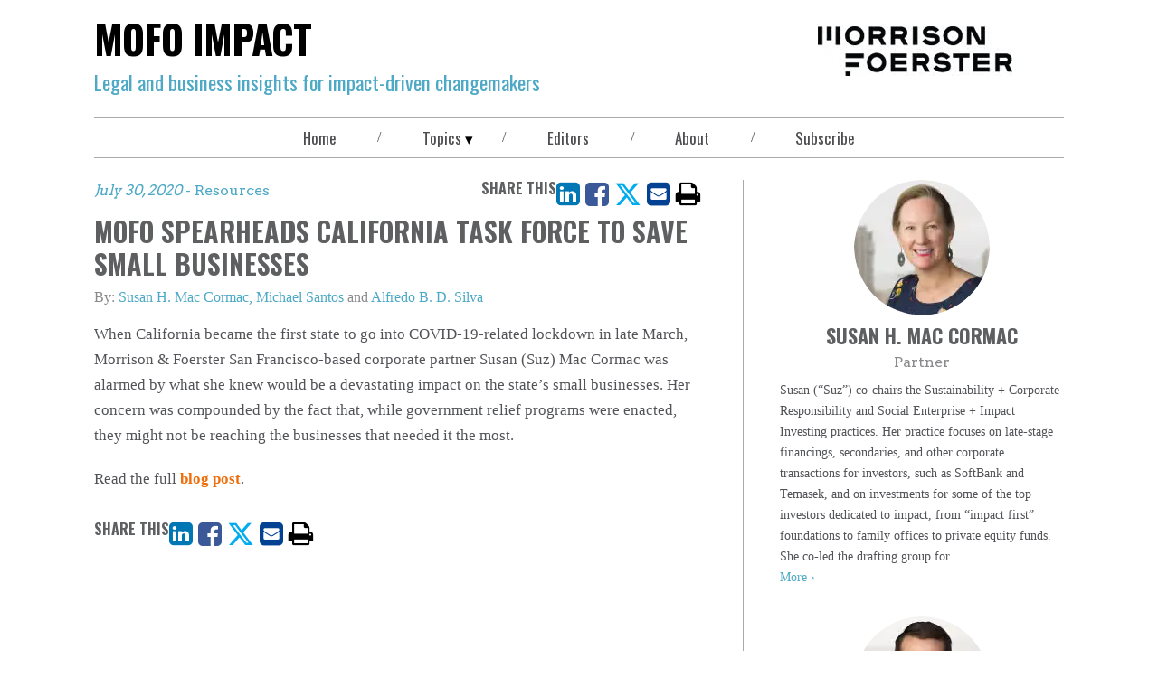

--- FILE ---
content_type: text/html; charset=utf-8
request_url: https://impact.mofo.com/topics/mofo-spearheads-california-task-force-to-save-small-businesses
body_size: 21228
content:
<!DOCTYPE html><html lang="en"><head><title>MoFo Spearheads California Task Force to Save Small Businesses | MoFo Impact</title><meta name="robots" content="all"/><meta http-equiv="Content-Type" content="text/html"/><meta http-equiv="X-UA-Compatible" content="IE=edge"/><meta http-equiv="Access-Control-Allow-Origin" content="*"/><meta charSet="utf-8"/><meta name="viewport" content="width=device-width, initial-scale=1.0, minimum-scale=1.0, user-scalable=yes"/><meta name="format-detection" content="telephone=no"/><meta name="keywords"/><meta name="description" content="When California became the first state to go into COVID-19-related lockdown in late March, Morrison &amp; Foerster San Francisco-based corporate partner Susan (Suz)"/><meta property="og:title" content="MoFo Spearheads California Task Force to Save Small Businesses | MoFo Impact"/><meta property="og:type" content="website"/><meta property="og:image"/><meta property="og:description" content="When California became the first state to go into COVID-19-related lockdown in late March, Morrison &amp; Foerster San Francisco-based corporate partner Susan (Suz)"/><meta property="og:url" content="/topics/mofo-spearheads-california-task-force-to-save-small-businesses"/><meta property="og:site_name" content="impact.mofo.com"/><meta name="twitter:card" content="summary_large_image"/><meta name="twitter:image:alt" content="MoFo Spearheads California Task Force to Save Small Businesses"/><meta name="twitter:site"/><meta name="twitter:title" content="MoFo Spearheads California Task Force to Save Small Businesses | MoFo Impact"/><meta name="twitter:description" content="When California became the first state to go into COVID-19-related lockdown in late March, Morrison &amp; Foerster San Francisco-based corporate partner Susan (Suz)"/><meta name="twitter:image"/><meta name="theme-color"/><meta name="google-site-verification" content="OD6S3RPM-cQOknAs1uXmBRvRJyh28rwkOoqdes47ZUE"/><link rel="canonical" href="https://impact.mofo.com/topics/mofo-spearheads-california-task-force-to-save-small-businesses"/><link rel="icon" href="/favicon.png" type="image/icon"/><link rel="apple-touch-icon" type="image/png" href="/apple-touch-icon.png"/><link rel="apple-touch-icon" type="image/png" sizes="72x72" href="/apple-touch-icon.png"/><link rel="apple-touch-icon" type="image/png" sizes="114x114" href="/apple-touch-icon.png"/><meta name="next-head-count" content="30"/><link rel="preconnect" href="https://fonts.gstatic.com" crossorigin /><link data-next-font="" rel="preconnect" href="/" crossorigin="anonymous"/><link rel="preload" href="/_next/static/css/acd513ca7fb0fdc2.css" as="style"/><link rel="stylesheet" href="/_next/static/css/acd513ca7fb0fdc2.css" data-n-g=""/><link rel="preload" href="/_next/static/css/105130ea4ac1935b.css" as="style"/><link rel="stylesheet" href="/_next/static/css/105130ea4ac1935b.css" data-n-p=""/><noscript data-n-css=""></noscript><script defer="" nomodule="" src="/_next/static/chunks/polyfills-42372ed130431b0a.js" nonce="TQuSpin+gg8qm6qbaP/GZdvWmK0LcepR"></script><script src="/_next/static/chunks/webpack-ea215db78d761282.js" defer="" nonce="TQuSpin+gg8qm6qbaP/GZdvWmK0LcepR"></script><script src="/_next/static/chunks/framework-1f901c61f7fec5c3.js" defer="" nonce="TQuSpin+gg8qm6qbaP/GZdvWmK0LcepR"></script><script src="/_next/static/chunks/main-10b903a9bec58aa4.js" defer="" nonce="TQuSpin+gg8qm6qbaP/GZdvWmK0LcepR"></script><script src="/_next/static/chunks/pages/_app-5f444978c1bf7ca0.js" defer="" nonce="TQuSpin+gg8qm6qbaP/GZdvWmK0LcepR"></script><script src="/_next/static/chunks/589-498f53324a4632cd.js" defer="" nonce="TQuSpin+gg8qm6qbaP/GZdvWmK0LcepR"></script><script src="/_next/static/chunks/770-ac5e8014635797b8.js" defer="" nonce="TQuSpin+gg8qm6qbaP/GZdvWmK0LcepR"></script><script src="/_next/static/chunks/pages/topics/%5B%5B...topic%5D%5D-1c78bb47545d02de.js" defer="" nonce="TQuSpin+gg8qm6qbaP/GZdvWmK0LcepR"></script><script src="/_next/static/XvqSi2HKYoyRk9DThfKDw/_buildManifest.js" defer="" nonce="TQuSpin+gg8qm6qbaP/GZdvWmK0LcepR"></script><script src="/_next/static/XvqSi2HKYoyRk9DThfKDw/_ssgManifest.js" defer="" nonce="TQuSpin+gg8qm6qbaP/GZdvWmK0LcepR"></script><style data-href="https://fonts.googleapis.com/css2?family=Arvo&family=Oswald:wght@400;500;700&display=swap" nonce="TQuSpin+gg8qm6qbaP/GZdvWmK0LcepR">@font-face{font-family:'Arvo';font-style:normal;font-weight:400;font-display:swap;src:url(https://fonts.gstatic.com/l/font?kit=tDbD2oWUg0MKmSM&skey=40c49b2c9e3d24ba&v=v23) format('woff')}@font-face{font-family:'Oswald';font-style:normal;font-weight:400;font-display:swap;src:url(https://fonts.gstatic.com/l/font?kit=TK3_WkUHHAIjg75cFRf3bXL8LICs1_FvgUI&skey=653237e53512d0de&v=v57) format('woff')}@font-face{font-family:'Oswald';font-style:normal;font-weight:500;font-display:swap;src:url(https://fonts.gstatic.com/l/font?kit=TK3_WkUHHAIjg75cFRf3bXL8LICs18NvgUI&skey=653237e53512d0de&v=v57) format('woff')}@font-face{font-family:'Oswald';font-style:normal;font-weight:700;font-display:swap;src:url(https://fonts.gstatic.com/l/font?kit=TK3_WkUHHAIjg75cFRf3bXL8LICs1xZogUI&skey=653237e53512d0de&v=v57) format('woff')}@font-face{font-family:'Arvo';font-style:normal;font-weight:400;font-display:swap;src:url(https://fonts.gstatic.com/s/arvo/v23/tDbD2oWUg0MKqScQ7Z7o_vo.woff2) format('woff2');unicode-range:U+0000-00FF,U+0131,U+0152-0153,U+02BB-02BC,U+02C6,U+02DA,U+02DC,U+0304,U+0308,U+0329,U+2000-206F,U+20AC,U+2122,U+2191,U+2193,U+2212,U+2215,U+FEFF,U+FFFD}@font-face{font-family:'Oswald';font-style:normal;font-weight:400;font-display:swap;src:url(https://fonts.gstatic.com/s/oswald/v57/TK3IWkUHHAIjg75cFRf3bXL8LICs1_Fv40pKlN4NNSeSASz7FmlbHYjMdZwlou4.woff2) format('woff2');unicode-range:U+0460-052F,U+1C80-1C8A,U+20B4,U+2DE0-2DFF,U+A640-A69F,U+FE2E-FE2F}@font-face{font-family:'Oswald';font-style:normal;font-weight:400;font-display:swap;src:url(https://fonts.gstatic.com/s/oswald/v57/TK3IWkUHHAIjg75cFRf3bXL8LICs1_Fv40pKlN4NNSeSASz7FmlSHYjMdZwlou4.woff2) format('woff2');unicode-range:U+0301,U+0400-045F,U+0490-0491,U+04B0-04B1,U+2116}@font-face{font-family:'Oswald';font-style:normal;font-weight:400;font-display:swap;src:url(https://fonts.gstatic.com/s/oswald/v57/TK3IWkUHHAIjg75cFRf3bXL8LICs1_Fv40pKlN4NNSeSASz7FmlZHYjMdZwlou4.woff2) format('woff2');unicode-range:U+0102-0103,U+0110-0111,U+0128-0129,U+0168-0169,U+01A0-01A1,U+01AF-01B0,U+0300-0301,U+0303-0304,U+0308-0309,U+0323,U+0329,U+1EA0-1EF9,U+20AB}@font-face{font-family:'Oswald';font-style:normal;font-weight:400;font-display:swap;src:url(https://fonts.gstatic.com/s/oswald/v57/TK3IWkUHHAIjg75cFRf3bXL8LICs1_Fv40pKlN4NNSeSASz7FmlYHYjMdZwlou4.woff2) format('woff2');unicode-range:U+0100-02BA,U+02BD-02C5,U+02C7-02CC,U+02CE-02D7,U+02DD-02FF,U+0304,U+0308,U+0329,U+1D00-1DBF,U+1E00-1E9F,U+1EF2-1EFF,U+2020,U+20A0-20AB,U+20AD-20C0,U+2113,U+2C60-2C7F,U+A720-A7FF}@font-face{font-family:'Oswald';font-style:normal;font-weight:400;font-display:swap;src:url(https://fonts.gstatic.com/s/oswald/v57/TK3IWkUHHAIjg75cFRf3bXL8LICs1_Fv40pKlN4NNSeSASz7FmlWHYjMdZwl.woff2) format('woff2');unicode-range:U+0000-00FF,U+0131,U+0152-0153,U+02BB-02BC,U+02C6,U+02DA,U+02DC,U+0304,U+0308,U+0329,U+2000-206F,U+20AC,U+2122,U+2191,U+2193,U+2212,U+2215,U+FEFF,U+FFFD}@font-face{font-family:'Oswald';font-style:normal;font-weight:500;font-display:swap;src:url(https://fonts.gstatic.com/s/oswald/v57/TK3IWkUHHAIjg75cFRf3bXL8LICs1_Fv40pKlN4NNSeSASz7FmlbHYjMdZwlou4.woff2) format('woff2');unicode-range:U+0460-052F,U+1C80-1C8A,U+20B4,U+2DE0-2DFF,U+A640-A69F,U+FE2E-FE2F}@font-face{font-family:'Oswald';font-style:normal;font-weight:500;font-display:swap;src:url(https://fonts.gstatic.com/s/oswald/v57/TK3IWkUHHAIjg75cFRf3bXL8LICs1_Fv40pKlN4NNSeSASz7FmlSHYjMdZwlou4.woff2) format('woff2');unicode-range:U+0301,U+0400-045F,U+0490-0491,U+04B0-04B1,U+2116}@font-face{font-family:'Oswald';font-style:normal;font-weight:500;font-display:swap;src:url(https://fonts.gstatic.com/s/oswald/v57/TK3IWkUHHAIjg75cFRf3bXL8LICs1_Fv40pKlN4NNSeSASz7FmlZHYjMdZwlou4.woff2) format('woff2');unicode-range:U+0102-0103,U+0110-0111,U+0128-0129,U+0168-0169,U+01A0-01A1,U+01AF-01B0,U+0300-0301,U+0303-0304,U+0308-0309,U+0323,U+0329,U+1EA0-1EF9,U+20AB}@font-face{font-family:'Oswald';font-style:normal;font-weight:500;font-display:swap;src:url(https://fonts.gstatic.com/s/oswald/v57/TK3IWkUHHAIjg75cFRf3bXL8LICs1_Fv40pKlN4NNSeSASz7FmlYHYjMdZwlou4.woff2) format('woff2');unicode-range:U+0100-02BA,U+02BD-02C5,U+02C7-02CC,U+02CE-02D7,U+02DD-02FF,U+0304,U+0308,U+0329,U+1D00-1DBF,U+1E00-1E9F,U+1EF2-1EFF,U+2020,U+20A0-20AB,U+20AD-20C0,U+2113,U+2C60-2C7F,U+A720-A7FF}@font-face{font-family:'Oswald';font-style:normal;font-weight:500;font-display:swap;src:url(https://fonts.gstatic.com/s/oswald/v57/TK3IWkUHHAIjg75cFRf3bXL8LICs1_Fv40pKlN4NNSeSASz7FmlWHYjMdZwl.woff2) format('woff2');unicode-range:U+0000-00FF,U+0131,U+0152-0153,U+02BB-02BC,U+02C6,U+02DA,U+02DC,U+0304,U+0308,U+0329,U+2000-206F,U+20AC,U+2122,U+2191,U+2193,U+2212,U+2215,U+FEFF,U+FFFD}@font-face{font-family:'Oswald';font-style:normal;font-weight:700;font-display:swap;src:url(https://fonts.gstatic.com/s/oswald/v57/TK3IWkUHHAIjg75cFRf3bXL8LICs1_Fv40pKlN4NNSeSASz7FmlbHYjMdZwlou4.woff2) format('woff2');unicode-range:U+0460-052F,U+1C80-1C8A,U+20B4,U+2DE0-2DFF,U+A640-A69F,U+FE2E-FE2F}@font-face{font-family:'Oswald';font-style:normal;font-weight:700;font-display:swap;src:url(https://fonts.gstatic.com/s/oswald/v57/TK3IWkUHHAIjg75cFRf3bXL8LICs1_Fv40pKlN4NNSeSASz7FmlSHYjMdZwlou4.woff2) format('woff2');unicode-range:U+0301,U+0400-045F,U+0490-0491,U+04B0-04B1,U+2116}@font-face{font-family:'Oswald';font-style:normal;font-weight:700;font-display:swap;src:url(https://fonts.gstatic.com/s/oswald/v57/TK3IWkUHHAIjg75cFRf3bXL8LICs1_Fv40pKlN4NNSeSASz7FmlZHYjMdZwlou4.woff2) format('woff2');unicode-range:U+0102-0103,U+0110-0111,U+0128-0129,U+0168-0169,U+01A0-01A1,U+01AF-01B0,U+0300-0301,U+0303-0304,U+0308-0309,U+0323,U+0329,U+1EA0-1EF9,U+20AB}@font-face{font-family:'Oswald';font-style:normal;font-weight:700;font-display:swap;src:url(https://fonts.gstatic.com/s/oswald/v57/TK3IWkUHHAIjg75cFRf3bXL8LICs1_Fv40pKlN4NNSeSASz7FmlYHYjMdZwlou4.woff2) format('woff2');unicode-range:U+0100-02BA,U+02BD-02C5,U+02C7-02CC,U+02CE-02D7,U+02DD-02FF,U+0304,U+0308,U+0329,U+1D00-1DBF,U+1E00-1E9F,U+1EF2-1EFF,U+2020,U+20A0-20AB,U+20AD-20C0,U+2113,U+2C60-2C7F,U+A720-A7FF}@font-face{font-family:'Oswald';font-style:normal;font-weight:700;font-display:swap;src:url(https://fonts.gstatic.com/s/oswald/v57/TK3IWkUHHAIjg75cFRf3bXL8LICs1_Fv40pKlN4NNSeSASz7FmlWHYjMdZwl.woff2) format('woff2');unicode-range:U+0000-00FF,U+0131,U+0152-0153,U+02BB-02BC,U+02C6,U+02DA,U+02DC,U+0304,U+0308,U+0329,U+2000-206F,U+20AC,U+2122,U+2191,U+2193,U+2212,U+2215,U+FEFF,U+FFFD}</style></head><body style="max-width:100vw;overflow-x:hidden"><div id="__next"><div class="main-wrapper"><header class="blog-header"><div class="blog-header__lockup"><div class="blog-header__title"><a class="link-blog link-blog--null link-blog--plain link-blog--undefined" rel="noopener noreferrer" href="/"><span class="blog-header__title--undecorated-link">MoFo Impact</span></a></div><div class="dangerously-set-container blog-header__subtitle"><span class="pms-7702c">Legal and business insights</span> for impact-driven changemakers<br/></div></div><div class="blog-header__logo"><a class="link-blog link-blog--null link-blog--plain" href="https://www.mofo.com" target="_blank" rel="noopener noreferrer" title="Morrison Foerster"><img alt="Morrison &amp; Foerster Logo" loading="lazy" width="223" height="55" decoding="async" data-nimg="1" style="color:transparent;object-fit:contain;background-size:contain;background-position:50% 50%;background-repeat:no-repeat;background-image:url(&quot;data:image/svg+xml;charset=utf-8,%3Csvg xmlns=&#x27;http://www.w3.org/2000/svg&#x27; viewBox=&#x27;0 0 223 55&#x27;%3E%3Cfilter id=&#x27;b&#x27; color-interpolation-filters=&#x27;sRGB&#x27;%3E%3CfeGaussianBlur stdDeviation=&#x27;20&#x27;/%3E%3CfeColorMatrix values=&#x27;1 0 0 0 0 0 1 0 0 0 0 0 1 0 0 0 0 0 100 -1&#x27; result=&#x27;s&#x27;/%3E%3CfeFlood x=&#x27;0&#x27; y=&#x27;0&#x27; width=&#x27;100%25&#x27; height=&#x27;100%25&#x27;/%3E%3CfeComposite operator=&#x27;out&#x27; in=&#x27;s&#x27;/%3E%3CfeComposite in2=&#x27;SourceGraphic&#x27;/%3E%3CfeGaussianBlur stdDeviation=&#x27;20&#x27;/%3E%3C/filter%3E%3Cimage width=&#x27;100%25&#x27; height=&#x27;100%25&#x27; x=&#x27;0&#x27; y=&#x27;0&#x27; preserveAspectRatio=&#x27;none&#x27; style=&#x27;filter: url(%23b);&#x27; href=&#x27;https://images.contentstack.io/v3/assets/blt5775cc69c999c255/blt9aee27259f4bbab9/mofo_share_image.jpg?format=auto&amp;quality=60&amp;width=300&amp;height=300&#x27;/%3E%3C/svg%3E&quot;)" srcSet="/_next/image?url=https%3A%2F%2Fmedia2.mofo.com%2Fv3%2Fimages%2Fblt5775cc69c999c255%2Fblt06798b47dfbdd8f3%2F6283343fb4fa6b61ed7075b7%2Fmorrison-foerster-blog-logo.png%3Fformat%3Dauto%26quality%3D60&amp;w=256&amp;q=75 1x, /_next/image?url=https%3A%2F%2Fmedia2.mofo.com%2Fv3%2Fimages%2Fblt5775cc69c999c255%2Fblt06798b47dfbdd8f3%2F6283343fb4fa6b61ed7075b7%2Fmorrison-foerster-blog-logo.png%3Fformat%3Dauto%26quality%3D60&amp;w=640&amp;q=75 2x" src="/_next/image?url=https%3A%2F%2Fmedia2.mofo.com%2Fv3%2Fimages%2Fblt5775cc69c999c255%2Fblt06798b47dfbdd8f3%2F6283343fb4fa6b61ed7075b7%2Fmorrison-foerster-blog-logo.png%3Fformat%3Dauto%26quality%3D60&amp;w=640&amp;q=75"/></a></div></header><div class="navbar-wrapper"><div class="menu-btn"><button type="button"><span class="menu-btn__icon"><span aria-label="bars" class="icon icon-bars" role="img"></span></span></button></div><nav class="navbar "><a class="link link--grey " href="/"><div class="dangerously-set-container">Home</div></a><div class="navbar__divider">/</div><div class="navbar__dropdown "><button type="button" class="navbar__dropdown__navbutton" aria-expanded="false" aria-controls="sweets-dropdown">Topics</button><div class="navbar__dropdown__menu"><a class="link link--white" href="/topics/corporate-form"><div class="dangerously-set-container">Corporate Form</div></a><a class="link link--white" href="/topics/crowdfunding"><div class="dangerously-set-container">Crowdfunding</div></a><a class="link link--white" href="/topics/deal-structures"><div class="dangerously-set-container">Deal Structures</div></a><a class="link link--white" href="/topics/fiduciary-duties"><div class="dangerously-set-container">Fiduciary Duties</div></a><a class="link link--white" href="/topics/foreign-investments"><div class="dangerously-set-container">Foreign Investments</div></a><a class="link link--white" href="/topics/funding-financing"><div class="dangerously-set-container">Funding - Financing</div></a><a class="link link--white" href="/topics/ipos"><div class="dangerously-set-container">IPOs</div></a><a class="link link--white" href="/topics/measuring"><div class="dangerously-set-container">Measuring</div></a><a class="link link--white" href="/topics/reporting"><div class="dangerously-set-container">Reporting</div></a><a class="link link--white" href="/topics/resources"><div class="dangerously-set-container">Resources</div></a></div></div><div class="navbar__divider">/</div><a class="link link--grey " href="/editors"><div class="dangerously-set-container">Editors</div></a><div class="navbar__divider">/</div><a class="link link--grey " href="/about"><div class="dangerously-set-container">About</div></a><div class="navbar__divider">/</div><button type="button" class="navbar__navbutton" aria-expanded="false" aria-controls="sweets-dropdown">Subscribe</button></nav></div><main class="blog-content-container"></main><div id="consent_blackbar" class="consent-blackbar"></div><footer class="blog-footer"><nav class="blog-footer__nav"><a aria-label="Terms of Use" class="link-blog link-blog--grey link-blog--plain" href="https://www.mofo.com/about/terms-notices" target="_blank" rel="noopener noreferrer">Terms of Use</a><div class="navbar__divider">/</div><a aria-label="Privacy Policy" class="link-blog link-blog--grey link-blog--plain" href="https://www.mofo.com/about/privacy-policy" target="_blank" rel="noopener noreferrer">Privacy Policy</a><div class="navbar__divider">/</div><a aria-label="Disclaimer" class="link-blog link-blog--grey link-blog--plain" href="https://www.mofo.com/blog-disclaimer/" target="_blank" rel="noopener noreferrer">Disclaimer</a><div class="navbar__divider">/</div><a aria-label="Attorney Advertising" class="link-blog link-blog--grey link-blog--plain" href="https://www.mofo.com/about/attorney-advertising" target="_blank" rel="noopener noreferrer">Attorney Advertising</a></nav><div class="blog-footer__copyright">©1996-2026 Morrison Foerster LLP. All Rights Reserved.</div><div class="blog-footer__social-media-links"><div class="social-media-links"><ul class="social-media-links__list"><li class="social-media-links__item"><a class="link link--dark-blue" href="https://www.linkedin.com/company/morrison-&amp;-foerster-llp" rel="noopener noreferrer" target="_blank" aria-label="Morrison Foerster LinkedIn &gt;"><span aria-hidden="true" class="icon icon-linkedin"></span></a></li><li class="social-media-links__item"><a class="link link--dark-blue" href="https://impact.mofo.com/rss/feed.xml" rel="noopener noreferrer" target="_blank" aria-label="Morrison Foerster Facebook &gt;"><span aria-hidden="true" class="icon icon-rss"></span></a></li></ul></div></div></footer></div></div><script id="__NEXT_DATA__" type="application/json" nonce="TQuSpin+gg8qm6qbaP/GZdvWmK0LcepR">{"props":{"pageProps":{"page":{"blogFilter":"Impact","socialIconLinks":[{"link":{"hashUrl":null,"url":"https://www.linkedin.com/company/morrison-\u0026-foerster-llp","tooltip":null},"icon":"linkedin","title":"LinkedIN"},{"link":{"hashUrl":null,"url":"https://impact.mofo.com/rss/feed.xml","tooltip":null},"icon":"rss","title":null}],"socialLinkTitle":"Stay Connected","blogEntryPageData":{"authors":[{"name":"Susan H. Mac Cormac","profileUrl":"https://www.mofo.com/people/susan-mac-cormac"},{"name":"Michael Santos","profileUrl":"https://www.mofo.com/people/michael-santos"},{"name":"Alfredo B. D. Silva","profileUrl":"https://www.mofo.com/people/alfredo-b-d-silva"}],"image":{"url":null,"alt":null,"width":700,"height":400},"content":"\u003cp\u003eWhen California became the first state to go into COVID-19-related lockdown in late March, Morrison \u0026 Foerster San Francisco-based corporate partner Susan (Suz) Mac Cormac was alarmed by what she knew would be a devastating impact on the state’s small businesses. Her concern was compounded by the fact that, while government relief programs were enacted, they might not be reaching the businesses that needed it the most.\u003c/p\u003e\u003cp\u003eRead the full \u003ca href=\"https://together.mofo.com/pro-bono/mofos-spearheads-california-task-force-to-save-small-businesses/\" target=\"_blank\" rel=\"noopener noreferrer\"\u003eblog post\u003c/a\u003e.\u003c/p\u003e","date":"July 30, 2020","shareLinks":{"facebook":{"hashtag":"#resources","quote":"MoFo Spearheads California Task Force to Save Small Businesses","tooltip":"Share on Facebook"},"twitter":{"hashtags":["resources"],"related":[],"title":"MoFo Spearheads California Task Force to Save Small Businesses When California became the first state to go into COVID-19-related lockdown in late March, Morris...","via":null,"tooltip":"Share on Twitter"},"linkedIn":{"source":null,"summary":"When California became the first state to go into COVID-19-related lockdown in late March, Morrison \u0026 Foerster San Francisco-based corporate partner Susan (Suz)","title":"MoFo Spearheads California Task Force to Save Small Businesses","tooltip":"Share on LinkedIn"},"email":{"body":"When California became the first state to go into COVID-19-related lockdown in late March, Morrison \u0026 Foerster San Francisco-based corporate partner Susan (Suz)","subject":"MoFo Spearheads California Task Force to Save Small Businesses","tooltip":"Email this page"},"tooltipForPrintIcon":"Print this page","url":"https://impact.mofo.com//topics/mofo-spearheads-california-task-force-to-save-small-businesses","headingPosition":"left"},"tags":[{"text":"Resources","url":"/topics/resources"}],"title":"MoFo Spearheads California Task Force to Save Small Businesses","filterTags":[{"field":"blogAuthors","value":["Susan H. Mac Cormac","Michael Santos","Alfredo B. D. Silva"]},{"field":"blogDate","value":"2020-07-30T08:11:03.000Z"},{"field":"blogTopics","value":"[{\"title\":\"Resources\",\"topicId\":\"resources\"}]"},{"field":"blogTitle","value":"MoFo Spearheads California Task Force to Save Small Businesses"},{"field":"blogCardImage","value":null}]},"rawBlogEntryData":null,"editorCards":[{"name":"Susan H. Mac Cormac","title":"Partner","bio":"\u003cp style=\"direction: ltr;text-align: left;\"\u003eSusan (“Suz”) co-chairs the Sustainability + Corporate Responsibility and Social Enterprise + Impact Investing practices. Her practice focuses on late-stage financings, secondaries, and other corporate transactions for investors, such as SoftBank and Temasek, and on investments for some of the top investors dedicated to impact, from “impact first” foundations to family offices to private equity funds. She co-led the drafting group for","shape":"circle","image":{"altText":"Picture of Susan H. Mac Cormac","image":{"height":150,"url":"https://media2.mofo.com/v3/images/blt5775cc69c999c255/blt95b700c3235a3da7/62732d0e8e09542a15b7e5ec/maccormac_susan_blog_150x150.png?format=auto\u0026quality=60","width":150},"objectFit":"cover"},"profileLink":{"link":{"title":"More","url":"https://www.mofo.com/people/susan-mac-cormac"},"color":"light-cyan","style":"chevron"}},{"name":"Michael Santos","title":"Partner","bio":"\u003cp\u003eMichael Santos is a corporate partner in the Transactions Department. His practice focuses on representing a broad range of investors, including institutional investors, private foundations, and public charities in deploying capital in early-stage and late-stage financings, mergers, acquisitions, asset purchases and sales.\u003c/p\u003e\u003cp\u003eMichael also advises companies on structuring for impact, including through the use of benefit corporations, perpetual purpose trusts, hybrid or “tandem” arrangements between nonprofit","shape":"circle","image":{"altText":"Picture of Michael Santos","image":{"height":150,"url":"https://media2.mofo.com/v3/images/blt5775cc69c999c255/blt167fe31f68a95eb3/62734245b5ad5f2863c5a45d/santos_michael_blog_150x150.png?format=auto\u0026quality=60","width":150},"objectFit":"cover"},"profileLink":{"link":{"title":"More","url":"https://www.mofo.com/people/michael-santos"},"color":"light-cyan","style":"chevron"}},{"name":"Alfredo B. D. Silva","title":"Partner","bio":"\u003cp\u003eAlfredo Silva is a key member of the firm’s Social Enterprise + Impact Investing Group and the Emerging Companies + Venture Capital practice. He advises companies and investors—particularly in life sciences, agtech, and fintech—on a wide range of corporate and securities matters, with a strong focus on venture capital, growth equity and corporate venture capital financings. Alfredo brings particular expertise in complex restructuring and recapitalization","shape":"circle","image":{"altText":"Picture of Alfredo B. D. Silva","image":{"height":150,"url":"https://media2.mofo.com/v3/images/blt5775cc69c999c255/bltadddbcb654af9d3b/648905589625e1fb90b36a38/silva_alfredo_blog_150x150.png?format=auto\u0026quality=60","width":150},"objectFit":"cover"},"profileLink":{"link":{"title":"More","url":"https://www.mofo.com/people/alfredo-b-d-silva"},"color":"light-cyan","style":"chevron"}}],"currentPage":1,"paginationNav":[{"pageNumber":1,"url":"topics/"}],"recentPosts":[{"title":"Climate Links: 5/31/2024","url":"/topics/climate-links-5-31-2024"},{"title":"Climate Links: 5/17/2024","url":"/topics/climate-links-5-17-2024"},{"title":"Climate Links: 5/10/2024","url":"/topics/climate-links-5-10-2024"},{"title":"Climate Links: 5/3/2024","url":"/topics/climate-links-5-3-2024"},{"title":"Climate Links: 4/26/2024","url":"/topics/climate-links-4-26-2024"}],"topicEntries":null,"topics":[{"_version":1,"locale":"en-us","uid":"blte3bae3820e4e7aff","ACL":{},"_in_progress":false,"created_at":"2022-05-08T21:09:15.339Z","created_by":"bltb49d67ae22f1de5b","set_id":1467131,"tags":[],"title":"Corporate Form","topic_id":"corporate-form","updated_at":"2022-05-08T21:09:15.339Z","updated_by":"bltb49d67ae22f1de5b","publish_details":{"environment":"bltf4674cd9142c5020","locale":"en-us","time":"2022-05-27T16:41:40.664Z","user":"blt546f8db6cb995b71"},"_content_type_uid":"blog_topics_impact"},{"_version":1,"locale":"en-us","uid":"blt8c9729717b4ac412","ACL":{},"_in_progress":false,"created_at":"2022-05-08T21:09:15.410Z","created_by":"bltb49d67ae22f1de5b","set_id":1468451,"tags":[],"title":"Crowdfunding","topic_id":"crowdfunding","updated_at":"2022-05-08T21:09:15.410Z","updated_by":"bltb49d67ae22f1de5b","publish_details":{"environment":"bltf4674cd9142c5020","locale":"en-us","time":"2022-05-27T16:41:39.749Z","user":"blt546f8db6cb995b71"},"_content_type_uid":"blog_topics_impact"},{"_version":1,"locale":"en-us","uid":"blt5bc4abccf66e283e","ACL":{},"_in_progress":false,"created_at":"2022-05-08T21:09:17.936Z","created_by":"bltb49d67ae22f1de5b","set_id":1467141,"tags":[],"title":"Deal Structures","topic_id":"deal-structures","updated_at":"2022-05-08T21:09:17.936Z","updated_by":"bltb49d67ae22f1de5b","publish_details":{"environment":"bltf4674cd9142c5020","locale":"en-us","time":"2022-05-27T16:41:39.636Z","user":"blt546f8db6cb995b71"},"_content_type_uid":"blog_topics_impact"},{"_version":1,"locale":"en-us","uid":"bltdc154131e7b35262","ACL":{},"_in_progress":false,"created_at":"2022-05-08T21:09:17.976Z","created_by":"bltb49d67ae22f1de5b","set_id":1468461,"tags":[],"title":"Fiduciary Duties","topic_id":"fiduciary-duties","updated_at":"2022-05-08T21:09:17.976Z","updated_by":"bltb49d67ae22f1de5b","publish_details":{"environment":"bltf4674cd9142c5020","locale":"en-us","time":"2022-05-27T16:41:40.612Z","user":"blt546f8db6cb995b71"},"_content_type_uid":"blog_topics_impact"},{"_version":1,"locale":"en-us","uid":"blt4dbbabc0e299fd6a","ACL":{},"_in_progress":false,"created_at":"2022-05-08T21:09:17.997Z","created_by":"bltb49d67ae22f1de5b","set_id":1467151,"tags":[],"title":"Foreign Investments","topic_id":"foreign-investments","updated_at":"2022-05-08T21:09:17.997Z","updated_by":"bltb49d67ae22f1de5b","publish_details":{"environment":"bltf4674cd9142c5020","locale":"en-us","time":"2022-05-27T16:41:39.564Z","user":"blt546f8db6cb995b71"},"_content_type_uid":"blog_topics_impact"},{"_version":1,"locale":"en-us","uid":"blt95d33cfea39cac70","ACL":{},"_in_progress":false,"created_at":"2022-05-08T21:09:17.998Z","created_by":"bltb49d67ae22f1de5b","set_id":1468471,"tags":[],"title":"Funding - Financing","topic_id":"funding-financing","updated_at":"2022-05-08T21:09:17.998Z","updated_by":"bltb49d67ae22f1de5b","publish_details":{"environment":"bltf4674cd9142c5020","locale":"en-us","time":"2022-05-27T16:41:39.778Z","user":"blt546f8db6cb995b71"},"_content_type_uid":"blog_topics_impact"},{"_version":1,"locale":"en-us","uid":"blt075827ee3ab15fbb","ACL":{},"_in_progress":false,"created_at":"2022-05-08T21:09:18.030Z","created_by":"bltb49d67ae22f1de5b","set_id":1468481,"tags":[],"title":"IPOs","topic_id":"ipos","updated_at":"2022-05-08T21:09:18.030Z","updated_by":"bltb49d67ae22f1de5b","publish_details":{"environment":"bltf4674cd9142c5020","locale":"en-us","time":"2022-05-27T16:41:39.528Z","user":"blt546f8db6cb995b71"},"_content_type_uid":"blog_topics_impact"},{"_version":1,"locale":"en-us","uid":"bltc9b1d4f9d450dc37","ACL":{},"_in_progress":false,"created_at":"2022-05-08T21:09:18.046Z","created_by":"bltb49d67ae22f1de5b","set_id":1467161,"tags":[],"title":"Measuring","topic_id":"measuring","updated_at":"2022-05-08T21:09:18.046Z","updated_by":"bltb49d67ae22f1de5b","publish_details":{"environment":"bltf4674cd9142c5020","locale":"en-us","time":"2022-05-27T16:41:39.866Z","user":"blt546f8db6cb995b71"},"_content_type_uid":"blog_topics_impact"},{"_version":1,"locale":"en-us","uid":"blt6547479b3000b82f","ACL":{},"_in_progress":false,"created_at":"2022-05-08T21:09:18.059Z","created_by":"bltb49d67ae22f1de5b","set_id":1467171,"tags":[],"title":"Reporting","topic_id":"reporting","updated_at":"2022-05-08T21:09:18.059Z","updated_by":"bltb49d67ae22f1de5b","publish_details":{"environment":"bltf4674cd9142c5020","locale":"en-us","time":"2022-05-27T16:41:39.709Z","user":"blt546f8db6cb995b71"},"_content_type_uid":"blog_topics_impact"},{"_version":1,"locale":"en-us","uid":"blt5768d254fec84867","ACL":{},"_in_progress":false,"created_at":"2022-05-08T21:09:18.083Z","created_by":"bltb49d67ae22f1de5b","set_id":1467181,"tags":[],"title":"Resources","topic_id":"resources","updated_at":"2022-05-08T21:09:18.083Z","updated_by":"bltb49d67ae22f1de5b","publish_details":{"environment":"bltf4674cd9142c5020","locale":"en-us","time":"2022-05-27T16:41:39.600Z","user":"blt546f8db6cb995b71"},"_content_type_uid":"blog_topics_impact"}],"topicTitle":null,"isLocal":false},"layoutProps":{"navbarProps":[{"group_title":"Home","button":[{"_version":1,"locale":"en-us","uid":"bltfc231cc03ddda7a8","button_text":"Home","icons":[],"title":"Blogs -  Home Button","url":"/","publish_details":{"environment":"bltf4674cd9142c5020","locale":"en-us","time":"2022-07-06T23:53:06.905Z","user":"bltb12aec4341d41463","_trace":"nav;array_node;button;array_node;publish_details","_key":"publish_details"},"_fetched":true,"_content_type_uid":"links","_trace":"nav;array_node;button;array_node","_key":"_content_type_uid"}],"drop_down_category":[],"drop_down":[],"_trace":"nav;array_node"},{"group_title":"Topics","button":[{"_version":1,"locale":"en-us","uid":"blt17f6ed8d26a4d17d","button_text":"Topics","icons":[],"title":"Blog - Topics","url":"/topics","publish_details":{"environment":"bltf4674cd9142c5020","locale":"en-us","time":"2022-07-06T16:11:45.801Z","user":"bltb12aec4341d41463","_trace":"nav;array_node;button;array_node;publish_details","_key":"publish_details"},"_fetched":true,"_content_type_uid":"links","_trace":"nav;array_node;button;array_node","_key":"_content_type_uid"}],"drop_down_category":[{"_version":1,"locale":"en-us","uid":"blt5768d254fec84867","set_id":1467181,"title":"Resources","topic_id":"resources","publish_details":{"environment":"bltf4674cd9142c5020","locale":"en-us","time":"2022-05-27T16:41:39.600Z","user":"blt546f8db6cb995b71","_trace":"nav;array_node;drop_down_category;array_node;publish_details","_key":"publish_details"},"_fetched":true,"_content_type_uid":"blog_topics_impact","_trace":"nav;array_node;drop_down_category;array_node","_key":"_content_type_uid"}],"drop_down":[],"_trace":"nav;array_node","_key":1,"dropdowncat":[{"_version":1,"locale":"en-us","uid":"blte3bae3820e4e7aff","ACL":{},"_in_progress":false,"created_at":"2022-05-08T21:09:15.339Z","created_by":"bltb49d67ae22f1de5b","set_id":1467131,"tags":[],"title":"Corporate Form","topic_id":"corporate-form","updated_at":"2022-05-08T21:09:15.339Z","updated_by":"bltb49d67ae22f1de5b","publish_details":{"environment":"bltf4674cd9142c5020","locale":"en-us","time":"2022-05-27T16:41:40.664Z","user":"blt546f8db6cb995b71"},"_content_type_uid":"blog_topics_impact"},{"_version":1,"locale":"en-us","uid":"blt8c9729717b4ac412","ACL":{},"_in_progress":false,"created_at":"2022-05-08T21:09:15.410Z","created_by":"bltb49d67ae22f1de5b","set_id":1468451,"tags":[],"title":"Crowdfunding","topic_id":"crowdfunding","updated_at":"2022-05-08T21:09:15.410Z","updated_by":"bltb49d67ae22f1de5b","publish_details":{"environment":"bltf4674cd9142c5020","locale":"en-us","time":"2022-05-27T16:41:39.749Z","user":"blt546f8db6cb995b71"},"_content_type_uid":"blog_topics_impact"},{"_version":1,"locale":"en-us","uid":"blt5bc4abccf66e283e","ACL":{},"_in_progress":false,"created_at":"2022-05-08T21:09:17.936Z","created_by":"bltb49d67ae22f1de5b","set_id":1467141,"tags":[],"title":"Deal Structures","topic_id":"deal-structures","updated_at":"2022-05-08T21:09:17.936Z","updated_by":"bltb49d67ae22f1de5b","publish_details":{"environment":"bltf4674cd9142c5020","locale":"en-us","time":"2022-05-27T16:41:39.636Z","user":"blt546f8db6cb995b71"},"_content_type_uid":"blog_topics_impact"},{"_version":1,"locale":"en-us","uid":"bltdc154131e7b35262","ACL":{},"_in_progress":false,"created_at":"2022-05-08T21:09:17.976Z","created_by":"bltb49d67ae22f1de5b","set_id":1468461,"tags":[],"title":"Fiduciary Duties","topic_id":"fiduciary-duties","updated_at":"2022-05-08T21:09:17.976Z","updated_by":"bltb49d67ae22f1de5b","publish_details":{"environment":"bltf4674cd9142c5020","locale":"en-us","time":"2022-05-27T16:41:40.612Z","user":"blt546f8db6cb995b71"},"_content_type_uid":"blog_topics_impact"},{"_version":1,"locale":"en-us","uid":"blt4dbbabc0e299fd6a","ACL":{},"_in_progress":false,"created_at":"2022-05-08T21:09:17.997Z","created_by":"bltb49d67ae22f1de5b","set_id":1467151,"tags":[],"title":"Foreign Investments","topic_id":"foreign-investments","updated_at":"2022-05-08T21:09:17.997Z","updated_by":"bltb49d67ae22f1de5b","publish_details":{"environment":"bltf4674cd9142c5020","locale":"en-us","time":"2022-05-27T16:41:39.564Z","user":"blt546f8db6cb995b71"},"_content_type_uid":"blog_topics_impact"},{"_version":1,"locale":"en-us","uid":"blt95d33cfea39cac70","ACL":{},"_in_progress":false,"created_at":"2022-05-08T21:09:17.998Z","created_by":"bltb49d67ae22f1de5b","set_id":1468471,"tags":[],"title":"Funding - Financing","topic_id":"funding-financing","updated_at":"2022-05-08T21:09:17.998Z","updated_by":"bltb49d67ae22f1de5b","publish_details":{"environment":"bltf4674cd9142c5020","locale":"en-us","time":"2022-05-27T16:41:39.778Z","user":"blt546f8db6cb995b71"},"_content_type_uid":"blog_topics_impact"},{"_version":1,"locale":"en-us","uid":"blt075827ee3ab15fbb","ACL":{},"_in_progress":false,"created_at":"2022-05-08T21:09:18.030Z","created_by":"bltb49d67ae22f1de5b","set_id":1468481,"tags":[],"title":"IPOs","topic_id":"ipos","updated_at":"2022-05-08T21:09:18.030Z","updated_by":"bltb49d67ae22f1de5b","publish_details":{"environment":"bltf4674cd9142c5020","locale":"en-us","time":"2022-05-27T16:41:39.528Z","user":"blt546f8db6cb995b71"},"_content_type_uid":"blog_topics_impact"},{"_version":1,"locale":"en-us","uid":"bltc9b1d4f9d450dc37","ACL":{},"_in_progress":false,"created_at":"2022-05-08T21:09:18.046Z","created_by":"bltb49d67ae22f1de5b","set_id":1467161,"tags":[],"title":"Measuring","topic_id":"measuring","updated_at":"2022-05-08T21:09:18.046Z","updated_by":"bltb49d67ae22f1de5b","publish_details":{"environment":"bltf4674cd9142c5020","locale":"en-us","time":"2022-05-27T16:41:39.866Z","user":"blt546f8db6cb995b71"},"_content_type_uid":"blog_topics_impact"},{"_version":1,"locale":"en-us","uid":"blt6547479b3000b82f","ACL":{},"_in_progress":false,"created_at":"2022-05-08T21:09:18.059Z","created_by":"bltb49d67ae22f1de5b","set_id":1467171,"tags":[],"title":"Reporting","topic_id":"reporting","updated_at":"2022-05-08T21:09:18.059Z","updated_by":"bltb49d67ae22f1de5b","publish_details":{"environment":"bltf4674cd9142c5020","locale":"en-us","time":"2022-05-27T16:41:39.709Z","user":"blt546f8db6cb995b71"},"_content_type_uid":"blog_topics_impact"},{"_version":1,"locale":"en-us","uid":"blt5768d254fec84867","ACL":{},"_in_progress":false,"created_at":"2022-05-08T21:09:18.083Z","created_by":"bltb49d67ae22f1de5b","set_id":1467181,"tags":[],"title":"Resources","topic_id":"resources","updated_at":"2022-05-08T21:09:18.083Z","updated_by":"bltb49d67ae22f1de5b","publish_details":{"environment":"bltf4674cd9142c5020","locale":"en-us","time":"2022-05-27T16:41:39.600Z","user":"blt546f8db6cb995b71"},"_content_type_uid":"blog_topics_impact"}]},{"group_title":"Editors","button":[{"title":"Blog - Editors","button_text":"Editors","url":"/editors","icons":[],"locale":"en-us","uid":"blt046f57c7275d7ea6","_version":3,"publish_details":{"environment":"bltf4674cd9142c5020","locale":"en-us","time":"2022-07-19T18:47:42.853Z","user":"blt9e04ef840ff89dad","_trace":"nav;array_node;button;array_node;publish_details","_key":"publish_details"},"_fetched":true,"_content_type_uid":"links","_trace":"nav;array_node;button;array_node","_key":"_content_type_uid"}],"drop_down_category":[],"drop_down":[],"_trace":"nav;array_node","_key":2},{"group_title":"About","button":[{"_version":4,"locale":"en-us","uid":"blt171a664d4603830f","button_text":"About","icons":[],"title":"Blog - About","url":"/about","publish_details":{"environment":"bltf4674cd9142c5020","locale":"en-us","time":"2023-07-27T03:05:34.092Z","user":"blt78790fe6eb9ff08f","_trace":"nav;array_node;button;array_node;publish_details","_key":"publish_details"},"_fetched":true,"_content_type_uid":"links","_trace":"nav;array_node;button;array_node","_key":"_content_type_uid"}],"drop_down_category":[],"drop_down":[],"_trace":"nav;array_node","_key":3},{"group_title":"Subscribe","button":[{"title":"Blog - Subscribe","button_text":"Subscribe","icons":[],"locale":"en-us","uid":"blt59c18a7155c4f89b","_version":3,"publish_details":{"environment":"bltf4674cd9142c5020","locale":"en-us","time":"2022-07-06T23:28:56.972Z","user":"blt6d1240bc84879150","_trace":"nav;array_node;button;array_node;publish_details","_key":"publish_details"},"_fetched":true,"_content_type_uid":"links","_trace":"nav;array_node;button;array_node","_key":"_content_type_uid"}],"drop_down_category":[],"drop_down":[],"modal":"subscribe-modal","_trace":"nav;array_node","_key":4}],"variables":{"environment":"production","allowIndexing":null},"blogConfig":{"uid":"blt341ab374dd582da5","_version":68,"locale":"en-us","about":{"description":"\u003cp\u003eMorrison Foerster’s MoFo Impact blog provides insights on the latest news, developments, and trends in the impact and social entrepreneurship space. Through MoFo Impact, Morrison Foerster attorneys dedicated to impact investing and social enterprise work offer a real-time assessment of the developments in matters that are shaping the industry. Here, we examine the unique challenges faced by social enterprises and impact investors, including issues related to impact investments, disclosure requirements, hybrid corporate forms, fiduciary duties, and beyond.\u003c/p\u003e\u003ch2\u003eABOUT MORRISON FOERSTER\u003c/h2\u003e\u003cp\u003eMorrison Foerster is a leading global law firm that transforms complexity into advantage for its clients. Our clients include some of the largest financial institutions, banks, consulting and accounting firms, and Fortune 100, technology, and life sciences companies. Highlighting the firm’s commitment to client service, leadership in market-changing deals and impact litigation, and values-based culture, Morrison Foerster has been repeatedly recognized as one of the top 10 firms on \u003cem\u003eThe American Lawyer\u003c/em\u003e’s A-List. Year after year, the firm receives significant recognition from \u003cem\u003eChambers\u003c/em\u003e and \u003cem\u003eThe Legal 500\u003c/em\u003e across their various guides, including Global, USA, Asia‑Pacific, Europe, UK, Latin America, and FinTech Legal. Our lawyers passionately care about delivering legal excellence while living our values. Morrison Foerster has a long-standing commitment to creating a culture that respects and celebrates differences, while providing an inclusive environment. The firm has achieved Mansfield Certification Plus since 2018 as a result of successfully reaching at least 30 percent women, communities of color, and LGBTQ+ lawyer representation in a notable number of current leadership roles and committees. The firm also has a long history of commitment to the community and society through providing pro bono legal services, including litigating for civil rights and civil liberties, improving public education and fostering the wellbeing of children, advocating for veterans, promoting international human rights, enforcing the right to asylum, and safeguarding the environment.\u003cbr\u003e\u003c/p\u003e","_trace":"about","_key":"about"},"about_aside":[{"_version":1,"locale":"en-us","uid":"bltd0af3420809c06e2","display_title":{"_trace":"editors_aside;array_node;display_title","_key":"display_title"},"item":[],"title":"Social","publish_details":{"environment":"bltf4674cd9142c5020","locale":"en-us","time":"2022-07-07T21:04:38.999Z","user":"blt961d69799be7ac20","_trace":"editors_aside;array_node;publish_details","_key":"publish_details"},"_fetched":true,"_content_type_uid":"blog_aside_impact","_trace":"about_aside;array_node","_key":"_content_type_uid"},{"_version":1,"locale":"en-us","uid":"bltc8eba743a1d5109f","display_title":{"_trace":"editors_aside;array_node;display_title","_key":"display_title"},"item":[],"title":"Search","publish_details":{"environment":"bltf4674cd9142c5020","locale":"en-us","time":"2022-07-07T21:04:39.021Z","user":"blt961d69799be7ac20","_trace":"editors_aside;array_node;publish_details","_key":"publish_details"},"_fetched":true,"_content_type_uid":"blog_aside_impact","_trace":"about_aside;array_node","_key":"_content_type_uid"},"blog_aside_impact"],"aside":[{"_version":1,"locale":"en-us","uid":"bltd0af3420809c06e2","display_title":{"_trace":"aside;array_node;display_title","_key":"display_title"},"item":[],"title":"Social","publish_details":{"environment":"bltf4674cd9142c5020","locale":"en-us","time":"2022-07-07T21:04:38.999Z","user":"blt961d69799be7ac20","_trace":"aside;array_node;publish_details","_key":"publish_details"},"_fetched":true,"_content_type_uid":"blog_aside_impact","_trace":"aside;array_node","_key":"_content_type_uid"},{"_version":1,"locale":"en-us","uid":"bltc8eba743a1d5109f","display_title":{"_trace":"aside;array_node;display_title","_key":"display_title"},"item":[],"title":"Search","publish_details":{"environment":"bltf4674cd9142c5020","locale":"en-us","time":"2022-07-07T21:04:39.021Z","user":"blt961d69799be7ac20","_trace":"aside;array_node;publish_details","_key":"publish_details"},"_fetched":true,"_content_type_uid":"blog_aside_impact","_trace":"aside;array_node","_key":"_content_type_uid"}],"card":{"_trace":"card","_key":"card"},"copyright":"Morrison Foerster LLP. All Rights Reserved.","editors":[{"uid":"bltdb5e22317a2175a7","locale":"en-us","_version":57,"bios":[{"select":"english","paragraph_limit":6,"bio":{"description":"\u003cp style=\"direction: ltr;text-align: left;\"\u003e\u003cspan\u003eSusan (“Suz”) co-chairs the \u003c/span\u003eSustainability + Corporate Responsibility\u003cspan\u003e and Social Enterprise + Impact Investing practices. \u003c/span\u003e\u003cspan style=\"direction: ltr;text-align: left;\"\u003e\u003c/span\u003eHer practice focuses on late-stage financings, secondaries, and other corporate transactions for investors, such as SoftBank and Temasek, and on investments for some of the top investors dedicated to impact, from “impact first” foundations to family offices to private equity funds. She co-led the drafting group for the first of the new corporate forms (the Social Purpose Corporation in California), has created hybrid/tandem corporate structures and crafted debt and equity instruments that blend impact with traditional financial terms, and has used corporate law to develop creative capital market solutions to pressing environmental problems. She also advises the boards of public and private companies on corporate governance and fiduciary duties as applied to sustainability and climate change.\u003c/p\u003e\u003cp\u003eShe was named a California Lawyer Attorney of the Year (CLAY) in 2012 and 2016 by \u003cem\u003eDaily Journal\u003c/em\u003e and the Most Innovative Lawyer in North America in 2015 by the \u003cem\u003eFinancial Times\u003c/em\u003e.\u003c/p\u003e\u003cp\u003e\u003cstrong\u003eLeading Business Advisor\u003c/strong\u003e\u003c/p\u003e\u003cp\u003eA powerhouse negotiator, clients note that “you cannot get a better corporate counsel” and that Suz “understands the big picture, could not be more responsive, and understands the business” (\u003cem\u003eThe Legal 500 US\u003c/em\u003e). She has extensive experience providing corporate and finance advice to companies and investors in connection with growth equity financings and secondaries, with particular experience in late-stage investments that have come to rival traditional strategic acquisitions in size and significance. Her experience includes leading some of the highest-profile late-stage investments over the past few years, including notable transactions for SoftBank Group (in the two largest private tender offers in history) in its $7.7 billion investment in Uber, $4.4 billion investment in WeWork, further $10 billion investment in WeWork, $1 billion investment in SoFi, and $250 million investment in Kabbage. She has also advised Temasek on its $800 million investment in Verily Life Sciences, Intel on its equity investment in Cloudera, and each of Fortress, TPG Rise, Vision Ridge Partners, Generation Investment Management, and Pontifax AgTech in numerous mid- to late-stage investments in clean technology, sustainability, education, food, and agriculture technology.\u003c/p\u003e\u003cp\u003e\u003cstrong\u003eSocial Enterprise and Impact Investing\u003c/strong\u003e\u003c/p\u003e\u003cp\u003eSuz is the go-to legal resource for social enterprises (for-profit and non-profit companies focused on social or environmental purpose), impact investors (investors interested in social or environmental returns), and mainstream companies developing environmental, social, and corporate governance policies. With deep expertise in the impact investing model, institutional investors exploring the space turn to her for creative solutions and her ability to structure both investments and companies to emphasize impact and returns.\u003c/p\u003e\u003cp\u003eShe represents a wide range of investors who are focused on impact, from foundations like the Gates Foundation, The Nature Conservancy, and The Rockefeller Foundation, to family offices like Armonia, Cornerstone Capital, Emerson Collective, New Island Capital, and Omidyar Network, to private equity funds like Goldman Sachs, TPG Rise, Vision Ridge Partners, and Generation Investment Management, in their equity investments in companies and projects that are focused on generating impact and returns for investors. She has deep experience and expertise ensuring energy, sustainability, and other investments have positive impact through the use of new corporate forms, hybrid or “tandem” structures with non-profits and for-profits, and alternative debt and equity instruments.\u003c/p\u003e\u003cp\u003eNotable work in this space includes the establishment of a tandem structure, The Carbon Endowment, to retire coal assets at scale while securing a revenue stream for community reinvestment and job training in coal communities. Suz also advised on the structuring of Common Sense Growth as an extension of the non-profit Common Sense Media (to invest in companies that address issues related to children, education, and technology), the establishment of a fund for TPG Rise to provide debt financing to Echoing Green fellows, the spin-out of PRX from Public Radio International (to generate new revenue flows up to the non-profit), the establishment of a for-profit joint venture with non-profit Medicines360 (to allow the non-profit to distribute its healthcare products to women in the developing world), and the structuring of a for-profit evergreen fund that allows The Nature Conservancy to aggregate return-seeking and donor capital in order to invest in preserving our natural resources. She has also advised numerous clients on converting to a public benefit corporation or social purpose corporation model (which requires balancing traditional fiduciary duties against a social or environmental purpose), including This American Life, Revolution Foods, Rise Labs, and Beneficial State Bancorp.\u003c/p\u003e\u003cp\u003eSuz also regularly advises boards of directors of private and public companies, special committees, and CEOs on corporate governance, particularly the intersection of fiduciary duties with sustainability, and focuses on environmental, social, and governance issues.\u003c/p\u003e\u003cp\u003e\u003cstrong\u003eUnmatched Cleantech and Renewable Energy Experience\u003c/strong\u003e\u003c/p\u003e\u003cp\u003eIn addition to founding and chairing the firm’s Social Enterprise and Impact Investing Group, Suz serves as Chair of Morrison \u0026 Foerster’s Energy Group and has extensive experience representing start-up to late stage private companies in the clean technology or sustainability space. She provides corporate and finance advice in connection with equity and debt financings, mergers, acquisitions, asset purchases and sales, reorganizations, and joint ventures. She has experience working with renewable energy start-up companies and renewable energy developers in the solar, wind, and biofuels industries. Suz has assisted renewable energy start up companies with raising venture capital and has advised renewable energy developers on project acquisitions.\u003c/p\u003e\u003cp\u003eSuz’s representative renewable energy, cleantech, sustainable, and social enterprise clients include Anaergia, Change.org, EDF Renewables, E.ON, Etsy, First Look, OneSun, Planet Labs, Rising Sun Energy, RSF Social Finance, SustainBio, Trelys, Inc., Wikipedia, and Xpansiv.\u003c/p\u003e\u003cp\u003e\u003cstrong\u003eBoard Activity and Thought Leadership\u003c/strong\u003e\u003c/p\u003e\u003cp\u003eMs. Mac Cormac was a founding board member of the Sustainability Accounting Standards Board (SASB), is a member of the board of directors of Business for Social Responsibility (BSR), the Ceres President’s Council, and the Earth Genome Project, and is an advising board member of the Committee Encouraging Corporate Philanthropy’s Strategic Investor Initiative.\u003c/p\u003e\u003cp\u003eShe has joined the faculty (teaching on the intersection of sustainability and fiduciary duties) at both the Stanford Director’s College and the Northwestern Corporate Counsel Institute and is an adjunct professor at UC Berkeley School of Law, teaching a course on Social Enterprise.\u003c/p\u003e","_trace":"editors;array_node;bios;array_node;bio","_key":"bio"},"_trace":"editors;array_node;bios;array_node"}],"display_name":"Susan H. Mac Cormac","email":["smaccormac@mofo.com"],"first_name":"Susan","government_services":[],"images":{"blog":{"_version":1,"uid":"blt95b700c3235a3da7","content_type":"image/png","title":"maccormac_susan_blog_150x150.png","publish_details":{"environment":"bltf4674cd9142c5020","locale":"en-us","time":"2022-07-13T16:17:10.306Z","user":"blt546f8db6cb995b71","_trace":"editors;array_node;images;blog;publish_details","_key":"publish_details"},"url":"https://media2.mofo.com/v3/images/blt5775cc69c999c255/blt95b700c3235a3da7/62732d0e8e09542a15b7e5ec/maccormac_susan_blog_150x150.png?format=auto\u0026quality=60","_trace":"editors;array_node;images;blog","_key":"blog"},"hero_mobile":{"_version":1,"uid":"blt66348816b513f743","content_type":"image/jpeg","title":"mac-cormac_susan_mobileretina_750x1040.jpg","publish_details":{"environment":"bltf4674cd9142c5020","locale":"en-us","time":"2022-07-13T16:17:10.364Z","user":"blt546f8db6cb995b71","_trace":"editors;array_node;images;hero_mobile;publish_details","_key":"publish_details"},"url":"https://media2.mofo.com/v3/images/blt5775cc69c999c255/blt66348816b513f743/62732d0e5f7b601eaaebd721/mac-cormac_susan_mobileretina_750x1040.jpg?format=auto\u0026quality=60","_trace":"editors;array_node;images;hero_mobile","_key":"hero_mobile"},"social":{"_version":1,"uid":"bltca7126bffca3853e","content_type":"image/jpeg","title":"mac-cormac_susan_social_600x600.jpg","publish_details":{"environment":"bltf4674cd9142c5020","locale":"en-us","time":"2022-07-13T16:17:10.285Z","user":"blt546f8db6cb995b71","_trace":"editors;array_node;images;social;publish_details","_key":"publish_details"},"url":"https://media2.mofo.com/v3/images/blt5775cc69c999c255/bltca7126bffca3853e/62732d0fb5ad5f2863c59d4b/mac-cormac_susan_social_600x600.jpg?format=auto\u0026quality=60","_trace":"editors;array_node;images;social","_key":"social"},"hero":{"_version":1,"uid":"bltd9afeed06d26ef48","content_type":"image/jpeg","title":"mac-cormac_susan_heroretina_2700x1160.jpg","publish_details":{"environment":"bltf4674cd9142c5020","locale":"en-us","time":"2022-07-13T16:17:11.596Z","user":"blt546f8db6cb995b71","_trace":"editors;array_node;images;hero;publish_details","_key":"publish_details"},"url":"https://media2.mofo.com/v3/images/blt5775cc69c999c255/bltd9afeed06d26ef48/62732d0f23c6cf2a1c3afc7e/mac-cormac_susan_heroretina_2700x1160.jpg?format=auto\u0026quality=60","_trace":"editors;array_node;images;hero","_key":"hero"},"common":{"_version":1,"uid":"bltc61213bd249400eb","content_type":"image/jpeg","title":"mac-cormac_susan_common_640x280.jpg","publish_details":{"environment":"bltf4674cd9142c5020","locale":"en-us","time":"2022-07-13T16:17:11.706Z","user":"blt546f8db6cb995b71","_trace":"editors;array_node;images;common;publish_details","_key":"publish_details"},"url":"https://media2.mofo.com/v3/images/blt5775cc69c999c255/bltc61213bd249400eb/62732d158e09542a15b7e5f0/mac-cormac_susan_common_640x280.jpg?format=auto\u0026quality=60","_trace":"editors;array_node;images;common","_key":"common"},"_trace":"editors;array_node;images","_key":"images"},"job_title_display":"Partner","job_titles":[{"_version":7,"locale":"en-us","uid":"bltac699c9500e12155","set_id":1313431,"title":"Partner","publish_details":{"environment":"bltf4674cd9142c5020","locale":"en-us","time":"2022-07-11T22:40:49.564Z","user":"bltb12aec4341d41463","_trace":"editors;array_node;job_titles;array_node;publish_details","_key":"publish_details"},"_fetched":true,"_content_type_uid":"job_titles","_trace":"editors;array_node;job_titles;array_node"}],"last_name":"Mac Cormac","middle_name":"H.","phones":[{"number":"(415) 268-6060","type":"business","_trace":"editors;array_node;phones;array_node"},{"number":"(415) 268-7522","type":"fax","_trace":"editors;array_node;phones;array_node","_key":1}],"primary_practice":[{"uid":"blt236ca6b15f376257","_version":107,"locale":"en-us","additional_right_column_link":{"title":"View the leadership team","href":"/esg-sustainability-leadership","_trace":"editors;array_node;primary_practice;array_node;additional_right_column_link","_key":"additional_right_column_link"},"card":{"excerpt":{"uid":"1fabb8d93d48454d8aeb0bfc893adf6b","attrs":{},"children":[null],"_version":107,"_trace":"editors;array_node;primary_practice;array_node;card;excerpt","_key":"excerpt"},"image":{"uid":"bltce5e737ce0aae416","_version":2,"content_type":"image/jpeg","title":"251023-sustainability-cr-capability-thumb.jpg","publish_details":{"time":"2025-10-24T01:37:58.963Z","user":"blt78790fe6eb9ff08f","environment":"bltf4674cd9142c5020","locale":"en-us","_trace":"editors;array_node;primary_practice;array_node;card;image;publish_details","_key":"publish_details"},"url":"https://media2.mofo.com/v3/images/blt5775cc69c999c255/bltce5e737ce0aae416/68fad85a6df58837bfb3f100/251023-sustainability-cr-capability-thumb.jpg?format=auto\u0026quality=60","permanent_url":"https://media2.mofo.com/v3/images/blt5775cc69c999c255/bltce5e737ce0aae416/251023-sustainability-cr-capability-thumb.jpg?format=auto\u0026quality=60","_trace":"editors;array_node;primary_practice;array_node;card;image","_key":"image"},"title":{"uid":"da5f37e8f46b454793118a926d14e465","attrs":{},"children":[null],"_version":107,"_trace":"editors;array_node;primary_practice;array_node;card;title","_key":"title"},"_trace":"editors;array_node;primary_practice;array_node;card","_key":"card"},"carousel":[],"descriptions":[{"paragraph_limit":3,"block_quote":{"_trace":"editors;array_node;primary_practice;array_node;descriptions;array_node;block_quote","_key":"block_quote"},"description":{"_trace":"editors;array_node;primary_practice;array_node;descriptions;array_node;description","_key":"description"},"_trace":"editors;array_node;primary_practice;array_node;descriptions;array_node"}],"experience":[],"legacy_fields":{},"page_meta":{"meta_description":"Our ESG + Sustainability lawyers work side by side with each company and investor to identify the elements of ESG (Environmental, Social, and Governance) that are most material for a particular business or industry.","meta_keywords":"Environmental Social and Governance (ESG), ESG, Environmental Social and Governance ","open_graph_meta":{"og_description":"Our ESG + Sustainability lawyers work side by side with each company and investor to identify the elements of ESG (Environmental, Social, and Governance) that are most material for a particular business or industry.","og_image":{"uid":"bltce5e737ce0aae416","_version":2,"content_type":"image/jpeg","title":"251023-sustainability-cr-capability-thumb.jpg","publish_details":{"time":"2025-10-24T01:37:58.963Z","user":"blt78790fe6eb9ff08f","environment":"bltf4674cd9142c5020","locale":"en-us","_trace":"editors;array_node;primary_practice;array_node;page_meta;open_graph_meta;og_image;publish_details","_key":"publish_details"},"url":"https://media2.mofo.com/v3/images/blt5775cc69c999c255/bltce5e737ce0aae416/68fad85a6df58837bfb3f100/251023-sustainability-cr-capability-thumb.jpg?format=auto\u0026quality=60","permanent_url":"https://media2.mofo.com/v3/images/blt5775cc69c999c255/bltce5e737ce0aae416/251023-sustainability-cr-capability-thumb.jpg?format=auto\u0026quality=60","_trace":"editors;array_node;primary_practice;array_node;page_meta;open_graph_meta;og_image","_key":"og_image"},"og_url":"/capabilities/esg-sustainability","og_site_name":"Morrison \u0026 Foerster","og_image_alt_text":"Sustainability + Corporate Responsibility","og_type":"website","_trace":"editors;array_node;primary_practice;array_node;page_meta;open_graph_meta","_key":"open_graph_meta"},"twitter_card":"summary_large_image","social_share":{"hashtags":["MoFo"],"related_accounts":["@MoFoLLP"],"_trace":"editors;array_node;primary_practice;array_node;page_meta;social_share","_key":"social_share"},"_trace":"editors;array_node;primary_practice;array_node;page_meta","_key":"page_meta"},"rankings_cf":[{"title":"Ranked #1 U.S. Overall Leader in Lamp House’s Global Review of Law Firms’ Responsible Business Activity","source":{"_trace":"editors;array_node;primary_practice;array_node;rankings_cf;array_node;source","_key":"source"},"_trace":"editors;array_node;primary_practice;array_node;rankings_cf;array_node"},{"title":"Ranked Band 1 for Impact Investing","source":{"_trace":"editors;array_node;primary_practice;array_node;rankings_cf;array_node;source","_key":"source"},"_trace":"editors;array_node;primary_practice;array_node;rankings_cf;array_node","_key":1},{"title":"Recognized as an ESG and Community Impact Leader","source":{"_trace":"editors;array_node;primary_practice;array_node;rankings_cf;array_node;source","_key":"source"},"_trace":"editors;array_node;primary_practice;array_node;rankings_cf;array_node","_key":2},{"title":"Recognized in United States Green Guide","source":{"_trace":"editors;array_node;primary_practice;array_node;rankings_cf;array_node;source","_key":"source"},"_trace":"editors;array_node;primary_practice;array_node;rankings_cf;array_node","_key":3},{"title":"Recognized in Green Guide","source":{"_trace":"editors;array_node;primary_practice;array_node;rankings_cf;array_node;source","_key":"source"},"_trace":"editors;array_node;primary_practice;array_node;rankings_cf;array_node","_key":4},{"title":"Ranked as one of Asia’s Top 15 ESG Law Firms","source":{"_trace":"editors;array_node;primary_practice;array_node;rankings_cf;array_node;source","_key":"source"},"_trace":"editors;array_node;primary_practice;array_node;rankings_cf;array_node","_key":5},{"title":"Recognized with the Environment \u0026 Sustainability: Innovation Award (Private Practice)","source":{"_trace":"editors;array_node;primary_practice;array_node;rankings_cf;array_node;source","_key":"source"},"_trace":"editors;array_node;primary_practice;array_node;rankings_cf;array_node","_key":6},{"title":"Named the winner of the California Legal Awards’ Environmental, Social, and Governance Initiative Category","source":{"_trace":"editors;array_node;primary_practice;array_node;rankings_cf;array_node;source","_key":"source"},"_trace":"editors;array_node;primary_practice;array_node;rankings_cf;array_node","_key":7}],"short_promotional_statement":{"description":{"uid":"e065ebf3738443649ddaaa08e1270499","attrs":{},"children":[null],"_version":107,"_trace":"editors;array_node;primary_practice;array_node;short_promotional_statement;description","_key":"description"},"_trace":"editors;array_node;primary_practice;array_node;short_promotional_statement","_key":"short_promotional_statement"},"title":"Sustainability + Corporate Responsibility","toggles":{},"url":"/capabilities/esg-sustainability","publish_details":{"time":"2025-12-09T13:51:03.363Z","user":"bltb8dfc2c109d32f0d","environment":"bltf4674cd9142c5020","locale":"en-us","_trace":"editors;array_node;primary_practice;array_node;publish_details","_key":"publish_details"},"_fetched":true,"_content_type_uid":"practices","_trace":"editors;array_node;primary_practice;array_node","_key":"_content_type_uid"}],"short_bio":{"description":"\u003cp style=\"direction: ltr;text-align: left;\"\u003e\u003cspan\u003eSusan (“Suz”) co-chairs the ESG + Sustainability and Social Enterprise + Impact Investing practices.\u003c/span\u003e Her work focuses on advising innovative sustainable companies and investors, with particular expertise on ensuring investments have positive impact through use of new corporate forms, hybrids, alternative debt and equity instruments and disclosure.\u003c/p\u003e","_trace":"editors;array_node;short_bio","_key":"short_bio"},"short_bios":[{"select":"generic","bio":{"description":"\u003cp style=\"direction: ltr;text-align: left;\"\u003e\u003cspan\u003eSusan (“Suz”) co-chairs the Environmental, Social, and Governance (ESG) and Social Enterprise + Impact Investing practices.\u003c/span\u003e Her work focuses on advising innovative sustainable companies and investors, with particular expertise on ensuring investments have positive impact through use of new corporate forms, hybrids, alternative debt and equity instruments and disclosure.\u003c/p\u003e","_trace":"editors;array_node;short_bios;array_node;bio","_key":"bio"},"_trace":"editors;array_node;short_bios;array_node"},{"select":"blog_scaleup","bio":{"description":"\u003ch5 dir=\"ltr\"\u003eAs Chair of the firm’s Social Enterprise + Impact Investing and Energy + CleanTech practice groups, I find it uniquely fulfilling to help emerging companies and their investors channel great ideas and good intentions into tangible, positive change.\u003c/h5\u003e\u003cp\u003e\u003cstrong\u003eHow I Help:\u003c/strong\u003e I have extensive experience representing startup to late-stage private companies primarily in the clean technology, renewable energy and sustainability space. I counsel on corporate and finance matters in connection with equity and debt financings, mergers, acquisitions, asset purchases and sales, reorganizations, and joint ventures. I’m frequently called upon for my expertise in new corporate forms, hybrid of “tandem” structures with non-profits and for-profits, and alternative debt and equity instruments. I also regularly advise boards of private and public companies, special committees, and CEOs on corporate governance as it relates to sustainability and CSR.\u003c/p\u003e\u003cp\u003e\u003cstrong\u003eFavorite app or tech product: \u003c/strong\u003eStrava. I love tracking the miles I run each week.\u003c/p\u003e\u003cp\u003e\u003cstrong\u003eFavorite place for client meetings:\u003c/strong\u003e A walk in the Presidio\u003c/p\u003e\u003cp dir=\"ltr\"\u003e\u003cstrong\u003eLife beyond the law:\u003c/strong\u003e When I’m not preaching to the world about the power of corporate form, I spend my time outside the office with my three young sons. I currently coach my youngest’s little league team. Go Pirates!\u003c/p\u003e","_trace":"editors;array_node;short_bios;array_node;bio","_key":"bio"},"_trace":"editors;array_node;short_bios;array_node","_key":1}],"title":"Susan Mac Cormac","url":"/people/susan-mac-cormac","publish_details":{"time":"2025-10-25T02:11:38.165Z","user":"blt78790fe6eb9ff08f","environment":"bltf4674cd9142c5020","locale":"en-us","_trace":"editors;array_node;publish_details","_key":"publish_details"},"_fetched":true,"_content_type_uid":"people","_trace":"editors;array_node","_key":"_content_type_uid"},{"uid":"blt5e6c020efb176866","_version":42,"locale":"en-us","bios":[{"select":"english","bio":{"description":"\u003cp\u003eAlfredo Silva is a key member of the firm’s Social Enterprise + Impact Investing Group and the Emerging Companies + Venture Capital practice. He advises companies and investors—particularly in life sciences, agtech, and fintech—on a wide range of corporate and securities matters, with a strong focus on venture capital, growth equity and corporate venture capital financings. Alfredo brings particular expertise in complex restructuring and recapitalization transactions. He also advises both impact-first and return-first investors on building mission lock into their strategies, works with clients to form Delaware public benefit corporations and structure for-profit/non-profit “hybrid” entities that can attract both philanthropic and traditional capital, and on a pro bono basis advises nonprofits and small businesses on formation, structuring and governance matters.\u003c/p\u003e\u003cp\u003eIn his private company practice, Mr. Silva has served as company or investor counsel in early- and late-stage financings, minority strategic investments and impact investments in over a hundred private companies, including representation of SoftBank and SoftBank Vision Fund in financings with a combined value of over $2 billion, Temasek in its $800 million minority investment in Verily Life Sciences, an Alphabet company, and Visa Ventures in strategic fintech investments around the world.\u003c/p\u003e\u003cp\u003eIn his public company practice, Alfredo counsels issuers on strategic transactions, such as the stock-for-stock merger of Marrone Bio Innovations, Inc. with Bioceres Crop Solutions Corp, as well as corporate governance and compliance with the U.S. federal securities laws and stock exchange listing standards, including advising on cutting-edge issues with respect to ESG disclosures and materiality assessments.\u003c/p\u003e\u003cp\u003eIn addition, Mr. Silva works extensively with nonprofit organizations, providing advice on fiduciary issues, entity formation, structuring and other corporate matters, and assists small businesses pro bono. He incorporated and continues to advise Illuminate, the nonprofit producer of The Bay Lights, a 25,000 LED sculpture on the western span of the San Francisco-Oakland Bay Bridge, in structuring, corporate governance, and project management matters. Mr. Silva currently chairs the audit committees of the boards of directors of Eat. Learn. Play. Foundation, a nonprofit founded by three-time NBA champion Stephen Curry and The New York Times bestselling author Ayesha Curry to unleash the potential of every child, and San Francisco AIDS Foundation, which for nearly 30 years has been pursuing a future where health justice is achieved for all people living with or at risk for HIV, both of which Mr. Silva has previously advised as corporate counsel.\u003c/p\u003e\u003cp\u003eAlfredo is recognized by The Recorder as a 2013 Lawyer on the Fast Track, in 2014 was the inaugural recipient of the firm’s Kathi Pugh Award for Pro Bono Service, is a 2017 Lawyers Committee for Legal Diversity Fellow, and was the recipient of the American Bar Association’s 2023 National Public Service Award. \u003c/p\u003e\u003cbr\u003e","_trace":"editors;array_node;bios;array_node;bio","_key":"bio"},"_trace":"editors;array_node;bios;array_node"}],"display_name":"Alfredo B. D. Silva","email":["asilva@mofo.com"],"first_name":"Alfredo B. D.","government_services":[],"images":{"blog":{"_version":1,"uid":"bltadddbcb654af9d3b","content_type":"image/png","title":"silva_alfredo_blog_150x150.png","publish_details":{"environment":"bltf4674cd9142c5020","locale":"en-us","time":"2023-06-14T00:12:44.513Z","user":"blt88d1440845fae5da","_trace":"editors;array_node;images;blog;publish_details","_key":"publish_details"},"url":"https://media2.mofo.com/v3/images/blt5775cc69c999c255/bltadddbcb654af9d3b/648905589625e1fb90b36a38/silva_alfredo_blog_150x150.png?format=auto\u0026quality=60","_trace":"editors;array_node;images;blog","_key":"blog"},"hero_mobile":{"_version":1,"uid":"blt6c0f41b22c4afed5","content_type":"image/jpeg","title":"silva_alfredo_mobileretina_750x1040.jpg","publish_details":{"environment":"bltf4674cd9142c5020","locale":"en-us","time":"2023-06-14T00:13:07.568Z","user":"blt88d1440845fae5da","_trace":"editors;array_node;images;hero_mobile;publish_details","_key":"publish_details"},"url":"https://media2.mofo.com/v3/images/blt5775cc69c999c255/blt6c0f41b22c4afed5/648905dc359ef082aa60d9a8/silva_alfredo_mobileretina_750x1040.jpg?format=auto\u0026quality=60","_trace":"editors;array_node;images;hero_mobile","_key":"hero_mobile"},"social":{"_version":1,"uid":"blt99a5e96db3b6b73f","content_type":"image/jpeg","title":"silva_alfredo_social_600x600.jpg","publish_details":{"environment":"bltf4674cd9142c5020","locale":"en-us","time":"2023-06-14T00:13:26.746Z","user":"blt88d1440845fae5da","_trace":"editors;array_node;images;social;publish_details","_key":"publish_details"},"url":"https://media2.mofo.com/v3/images/blt5775cc69c999c255/blt99a5e96db3b6b73f/648905f1cb670282b81578f8/silva_alfredo_social_600x600.jpg?format=auto\u0026quality=60","_trace":"editors;array_node;images;social","_key":"social"},"hero":{"_version":1,"uid":"bltb9f7ba8ce635178f","content_type":"image/jpeg","title":"silva_alfredo_heroretina_2700x1160.jpg","publish_details":{"environment":"bltf4674cd9142c5020","locale":"en-us","time":"2023-06-14T00:12:55.985Z","user":"blt88d1440845fae5da","_trace":"editors;array_node;images;hero;publish_details","_key":"publish_details"},"url":"https://media2.mofo.com/v3/images/blt5775cc69c999c255/bltb9f7ba8ce635178f/648905d22429af5cbbf47cde/silva_alfredo_heroretina_2700x1160.jpg?format=auto\u0026quality=60","_trace":"editors;array_node;images;hero","_key":"hero"},"common":{"_version":1,"uid":"blt0ad5d50e6cbc4529","content_type":"image/jpeg","title":"silva_alfredo_common_640x280.jpg","publish_details":{"environment":"bltf4674cd9142c5020","locale":"en-us","time":"2023-06-14T00:13:16.816Z","user":"blt88d1440845fae5da","_trace":"editors;array_node;images;common;publish_details","_key":"publish_details"},"url":"https://media2.mofo.com/v3/images/blt5775cc69c999c255/blt0ad5d50e6cbc4529/648905e774d501ffe6014c13/silva_alfredo_common_640x280.jpg?format=auto\u0026quality=60","_trace":"editors;array_node;images;common","_key":"common"},"_trace":"editors;array_node;images","_key":"images"},"job_title_display":"Partner","job_titles":[{"_version":7,"locale":"en-us","uid":"bltac699c9500e12155","set_id":1313431,"title":"Partner","_fetched":true,"_content_type_uid":"job_titles","_trace":"editors;array_node;job_titles;array_node","_key":"_content_type_uid"}],"last_name":"Silva","phones":[{"number":"(415) 268-7522","extension":"13244","type":"fax","_trace":"editors;array_node;phones;array_node"},{"number":"(415) 268-6213","type":"business","_trace":"editors;array_node;phones;array_node","_key":1}],"primary_practice":[{"uid":"blt15053a1f44c9a69b","_version":40,"locale":"en-us","additional_right_column_link":{},"card":{"excerpt":{"uid":"221c6d448dc547aaa1339d175b98d3a7","attrs":{},"children":[{"attrs":{},"uid":"4fb5c53b1e784316a5828638f4bb22f3","_trace":"editors;array_node;primary_practice;array_node;card;excerpt;children;array_node"}],"_version":40,"_trace":"editors;array_node;primary_practice;array_node;card;excerpt","_key":"excerpt"},"title":{"uid":"a45f1a9278474ae08d7ce02637e892b8","attrs":{},"children":[{"uid":"40cc3caca4524339983382a4bf9af4b9","attrs":{},"_trace":"editors;array_node;primary_practice;array_node;card;title;children;array_node"}],"_version":40,"_trace":"editors;array_node;primary_practice;array_node;card;title","_key":"title"},"_trace":"editors;array_node;primary_practice;array_node;card","_key":"card"},"carousel":[],"descriptions":[{"paragraph_limit":3,"block_quote":{"description":{"uid":"bf15f73d57864018b60eb9b4cf57dcb8","attrs":{},"_version":40,"_trace":"editors;array_node;primary_practice;array_node;descriptions;array_node;block_quote;description","_key":"description"},"_trace":"editors;array_node;primary_practice;array_node;descriptions;array_node;block_quote","_key":"block_quote"},"description":{"description":{"uid":"c7127b95729d450aae6698f91b5848c0","attrs":{},"_version":40,"_trace":"editors;array_node;primary_practice;array_node;descriptions;array_node;description;description","_key":"description"},"_trace":"editors;array_node;primary_practice;array_node;descriptions;array_node;description","_key":"description"},"_trace":"editors;array_node;primary_practice;array_node;descriptions;array_node"}],"experience":[],"legacy_fields":{"extid":"48c27409-15ad-4ab1-bbc6-7e71f28bac25","_trace":"editors;array_node;primary_practice;array_node;legacy_fields","_key":"legacy_fields"},"page_meta":{"title":"Capital Markets","meta_description":"We are a leading law firm with capital markets and corporate finance lawyers advising issuers, agents and underwriters in a range of private and public financings.","meta_keywords":"Corporate Finance, Capital Markets, public offerings, private financing, Corporate Finance | Capital Markets, Corporate Finance and Capital Markets, financial services, capital markets, corporate finance law, investment grade debt ","open_graph_meta":{"og_title":"Capital Markets","og_description":"We are a leading law firm with capital markets and corporate finance lawyers advising issuers, agents and underwriters in a range of private and public financings.","og_url":"/capabilities/corporate-finance-capital-markets","og_site_name":"Morrison \u0026 Foerster","og_image_alt_text":"Corporate Finance | Capital Markets","og_type":"website","_trace":"editors;array_node;primary_practice;array_node;page_meta;open_graph_meta","_key":"open_graph_meta"},"twitter_card":"summary_large_image","social_share":{"hashtags":["MoFo"],"related_accounts":["@MoFoLLP"],"_trace":"editors;array_node;primary_practice;array_node;page_meta;social_share","_key":"social_share"},"_trace":"editors;array_node;primary_practice;array_node;page_meta","_key":"page_meta"},"rankings_cf":[{"title":"Practice Group of the Year - Capital Markets","source":{"description":{"attrs":{},"uid":"1cc2a628e01f43adbe612772ba73ac1c","_version":40,"_trace":"editors;array_node;primary_practice;array_node;rankings_cf;array_node;source;description","_key":"description"},"_trace":"editors;array_node;primary_practice;array_node;rankings_cf;array_node;source","_key":"source"},"_trace":"editors;array_node;primary_practice;array_node;rankings_cf;array_node"},{"title":"The Dealmakers of the Year","source":{"description":{"attrs":{},"uid":"506616f6698f4ea5a3570ad97a13a8c5","_version":40,"_trace":"editors;array_node;primary_practice;array_node;rankings_cf;array_node;source;description","_key":"description"},"_trace":"editors;array_node;primary_practice;array_node;rankings_cf;array_node;source","_key":"source"},"_trace":"editors;array_node;primary_practice;array_node;rankings_cf;array_node","_key":1},{"title":"Japan: Capital Markets: Domestic ","source":{"description":{"uid":"33e51bb5c8a24bb6b6587035b4d4f368","attrs":{},"_version":40,"_trace":"editors;array_node;primary_practice;array_node;rankings_cf;array_node;source;description","_key":"description"},"_trace":"editors;array_node;primary_practice;array_node;rankings_cf;array_node;source","_key":"source"},"_trace":"editors;array_node;primary_practice;array_node;rankings_cf;array_node","_key":2},{"title":"Japan: Capital Markets: International: US Law ","source":{"description":{"uid":"460e1995e3fe4fe0ad536bdc981e1345","attrs":{},"_version":40,"_trace":"editors;array_node;primary_practice;array_node;rankings_cf;array_node;source;description","_key":"description"},"_trace":"editors;array_node;primary_practice;array_node;rankings_cf;array_node;source","_key":"source"},"_trace":"editors;array_node;primary_practice;array_node;rankings_cf;array_node","_key":3},{"title":"Asia-Pacific Capital Markets: Equity ","source":{"description":{"uid":"33cc7b7b642c47df9dded3ba803feedf","attrs":{},"_version":40,"_trace":"editors;array_node;primary_practice;array_node;rankings_cf;array_node;source;description","_key":"description"},"_trace":"editors;array_node;primary_practice;array_node;rankings_cf;array_node;source","_key":"source"},"_trace":"editors;array_node;primary_practice;array_node;rankings_cf;array_node","_key":4},{"title":"Nationwide: Finance: Capital Markets: Debt","source":{"description":{"uid":"51adc0a5bc3846368cb1110ad9a2d6e0","attrs":{},"_version":40,"_trace":"editors;array_node;primary_practice;array_node;rankings_cf;array_node;source;description","_key":"description"},"_trace":"editors;array_node;primary_practice;array_node;rankings_cf;array_node;source","_key":"source"},"_trace":"editors;array_node;primary_practice;array_node;rankings_cf;array_node","_key":5},{"title":"Nationwide: Finance: Capital Markets: Equity","source":{"description":{"uid":"c11f7c97eaa544f69935284fe644c404","attrs":{},"_version":40,"_trace":"editors;array_node;primary_practice;array_node;rankings_cf;array_node;source;description","_key":"description"},"_trace":"editors;array_node;primary_practice;array_node;rankings_cf;array_node;source","_key":"source"},"_trace":"editors;array_node;primary_practice;array_node;rankings_cf;array_node","_key":6},{"title":"Nationwide: Finance: Structured Finance: Derivatives and Structured Products","source":{"description":{"uid":"030d6b41a9204be3898daa0d6f9632f1","attrs":{},"_version":40,"_trace":"editors;array_node;primary_practice;array_node;rankings_cf;array_node;source;description","_key":"description"},"_trace":"editors;array_node;primary_practice;array_node;rankings_cf;array_node;source","_key":"source"},"_trace":"editors;array_node;primary_practice;array_node;rankings_cf;array_node","_key":7},{"title":"National: Capital Markets: Derivatives","source":{"description":{"uid":"cbaf2750501345eda6596bd237526424","attrs":{},"_version":40,"_trace":"editors;array_node;primary_practice;array_node;rankings_cf;array_node;source;description","_key":"description"},"_trace":"editors;array_node;primary_practice;array_node;rankings_cf;array_node;source","_key":"source"},"_trace":"editors;array_node;primary_practice;array_node;rankings_cf;array_node","_key":8},{"title":"United States: Capital markets: Debt","source":{"description":{"uid":"57f63f3b655f4711a3d85db6aa8e37c6","attrs":{},"_version":40,"_trace":"editors;array_node;primary_practice;array_node;rankings_cf;array_node;source;description","_key":"description"},"_trace":"editors;array_node;primary_practice;array_node;rankings_cf;array_node;source","_key":"source"},"_trace":"editors;array_node;primary_practice;array_node;rankings_cf;array_node","_key":9},{"title":"United States: Capital markets: Derivatives","source":{"description":{"attrs":{},"uid":"52ae85300e624ed0a2c8d443477b6fb2","_version":40,"_trace":"editors;array_node;primary_practice;array_node;rankings_cf;array_node;source;description","_key":"description"},"_trace":"editors;array_node;primary_practice;array_node;rankings_cf;array_node;source","_key":"source"},"_trace":"editors;array_node;primary_practice;array_node;rankings_cf;array_node","_key":10},{"title":"United States: Capital markets: Equity","source":{"description":{"uid":"e75720a01360448b96cdaff3b0cbfb4b","attrs":{},"_version":40,"_trace":"editors;array_node;primary_practice;array_node;rankings_cf;array_node;source;description","_key":"description"},"_trace":"editors;array_node;primary_practice;array_node;rankings_cf;array_node;source","_key":"source"},"_trace":"editors;array_node;primary_practice;array_node;rankings_cf;array_node","_key":11},{"title":"United States: Capital markets: Structured finance and securitization","source":{"description":{"uid":"21a5f68c7f054ad4b1757b9071c00e10","attrs":{},"_version":40,"_trace":"editors;array_node;primary_practice;array_node;rankings_cf;array_node;source;description","_key":"description"},"_trace":"editors;array_node;primary_practice;array_node;rankings_cf;array_node;source","_key":"source"},"_trace":"editors;array_node;primary_practice;array_node;rankings_cf;array_node","_key":12},{"title":"New York: Capital markets","source":{"description":{"attrs":{},"uid":"21a5d4385cfa44448d51119f067dd388","_version":40,"_trace":"editors;array_node;primary_practice;array_node;rankings_cf;array_node;source;description","_key":"description"},"_trace":"editors;array_node;primary_practice;array_node;rankings_cf;array_node;source","_key":"source"},"_trace":"editors;array_node;primary_practice;array_node;rankings_cf;array_node","_key":13},{"title":"National: Derivatives and Futures Law (Tier 1)","source":{"description":{"uid":"33da11d19949426faddab022a23a787b","attrs":{},"_version":40,"_trace":"editors;array_node;primary_practice;array_node;rankings_cf;array_node;source;description","_key":"description"},"_trace":"editors;array_node;primary_practice;array_node;rankings_cf;array_node;source","_key":"source"},"_trace":"editors;array_node;primary_practice;array_node;rankings_cf;array_node","_key":14},{"title":"National: Securities / Capital Markets Law (Tier 1)","source":{"description":{"uid":"5c2ed33cf4814e85822d665067e14c61","attrs":{},"_version":40,"_trace":"editors;array_node;primary_practice;array_node;rankings_cf;array_node;source;description","_key":"description"},"_trace":"editors;array_node;primary_practice;array_node;rankings_cf;array_node;source","_key":"source"},"_trace":"editors;array_node;primary_practice;array_node;rankings_cf;array_node","_key":15},{"title":"Asia-Pacific Capital Markets: Equity","source":{"description":{"uid":"2de880e9caf247dbb89d2a8bd087b5df","attrs":{},"_version":40,"_trace":"editors;array_node;primary_practice;array_node;rankings_cf;array_node;source;description","_key":"description"},"_trace":"editors;array_node;primary_practice;array_node;rankings_cf;array_node;source","_key":"source"},"_trace":"editors;array_node;primary_practice;array_node;rankings_cf;array_node","_key":16},{"title":"Capital Markets: Equity","source":{"description":{"uid":"bf65abc4fc97435ca6d95e75eb2986a0","attrs":{},"_version":40,"_trace":"editors;array_node;primary_practice;array_node;rankings_cf;array_node;source;description","_key":"description"},"_trace":"editors;array_node;primary_practice;array_node;rankings_cf;array_node;source","_key":"source"},"_trace":"editors;array_node;primary_practice;array_node;rankings_cf;array_node","_key":17},{"title":"Capital Markets: Debt","source":{"description":{"uid":"fa9f4a9085874651ad2246f30b1df115","attrs":{},"_version":40,"_trace":"editors;array_node;primary_practice;array_node;rankings_cf;array_node;source;description","_key":"description"},"_trace":"editors;array_node;primary_practice;array_node;rankings_cf;array_node;source","_key":"source"},"_trace":"editors;array_node;primary_practice;array_node;rankings_cf;array_node","_key":18},{"title":"Japan: Capital Markets","source":{"description":{"uid":"4fc17f78372c4fa885de84441620d173","attrs":{},"_version":40,"_trace":"editors;array_node;primary_practice;array_node;rankings_cf;array_node;source;description","_key":"description"},"_trace":"editors;array_node;primary_practice;array_node;rankings_cf;array_node;source","_key":"source"},"_trace":"editors;array_node;primary_practice;array_node;rankings_cf;array_node","_key":19},{"title":"Japan: Capital Markets: International: U.S. Law","source":{"description":{"uid":"75f36cdb8a684d45a76a5936cbc84991","attrs":{},"_version":40,"_trace":"editors;array_node;primary_practice;array_node;rankings_cf;array_node;source;description","_key":"description"},"_trace":"editors;array_node;primary_practice;array_node;rankings_cf;array_node;source","_key":"source"},"_trace":"editors;array_node;primary_practice;array_node;rankings_cf;array_node","_key":20},{"title":"China Capital Markets: Equity: International Firms","source":{"description":{"uid":"407c023b787c45fab507ff36aee1e97a","attrs":{},"_version":40,"_trace":"editors;array_node;primary_practice;array_node;rankings_cf;array_node;source;description","_key":"description"},"_trace":"editors;array_node;primary_practice;array_node;rankings_cf;array_node;source","_key":"source"},"_trace":"editors;array_node;primary_practice;array_node;rankings_cf;array_node","_key":21},{"title":"Hong Kong: Capital Markets: Equity","source":{"description":{"uid":"55d60e9082464a9a8655390cbb87463f","attrs":{},"_version":40,"_trace":"editors;array_node;primary_practice;array_node;rankings_cf;array_node;source;description","_key":"description"},"_trace":"editors;array_node;primary_practice;array_node;rankings_cf;array_node;source","_key":"source"},"_trace":"editors;array_node;primary_practice;array_node;rankings_cf;array_node","_key":22},{"title":"Hong Kong: Capital Markets: Equity","source":{"description":{"uid":"811252e8f8614c56b9ac8fa65e01e7ab","attrs":{},"_version":40,"_trace":"editors;array_node;primary_practice;array_node;rankings_cf;array_node;source;description","_key":"description"},"_trace":"editors;array_node;primary_practice;array_node;rankings_cf;array_node;source","_key":"source"},"_trace":"editors;array_node;primary_practice;array_node;rankings_cf;array_node","_key":23},{"title":"UK Capital Markets: Debt","source":{"description":{"uid":"ab14082eda71433f89c01dbc686b7e98","attrs":{},"_version":40,"_trace":"editors;array_node;primary_practice;array_node;rankings_cf;array_node;source;description","_key":"description"},"_trace":"editors;array_node;primary_practice;array_node;rankings_cf;array_node;source","_key":"source"},"_trace":"editors;array_node;primary_practice;array_node;rankings_cf;array_node","_key":24}],"short_promotional_statement":{"description":{"uid":"0c55d841f06a4de7a0a6dc25cbbc7ebb","attrs":{},"children":[{"attrs":{},"uid":"ece0f0a7909848d8be7dee454b06e82d","_trace":"editors;array_node;primary_practice;array_node;short_promotional_statement;description;children;array_node"}],"_version":40,"_trace":"editors;array_node;primary_practice;array_node;short_promotional_statement;description","_key":"description"},"_trace":"editors;array_node;primary_practice;array_node;short_promotional_statement","_key":"short_promotional_statement"},"title":"Capital Markets","toggles":{},"url":"/capabilities/capital-markets","publish_details":{"time":"2025-01-31T17:54:07.153Z","user":"blt02c6960575474003","environment":"bltf4674cd9142c5020","locale":"en-us","_trace":"editors;array_node;primary_practice;array_node;publish_details","_key":"publish_details"},"_fetched":true,"_content_type_uid":"practices","_trace":"editors;array_node;primary_practice;array_node","_key":"_content_type_uid"}],"short_bio":{"description":"\u003cp\u003eAlfredo Silva is co-chair of the firms Social Enterprise + Impact Investing practice and member of the firm’s Pro Bono Committee. He represents public and private companies and investors in a broad range of corporate and securities law matters, as well as nonprofit organizations on entity formation, fiduciary issues, and structuring.\u003c/p\u003e","_trace":"editors;array_node;short_bio","_key":"short_bio"},"short_bios":[{"select":"blog_config_mofotech","bio":{"description":"\u003cp\u003eAlfredo B. D. Silva represents public and private technology companies and strategic and financial investors in a broad range of capital markets transactions, early- and late-stage financings, and corporate governance matters in a variety of industries, including Life Sciences, Health Tech, FinTech, and SaaS.\u003c/p\u003e","_trace":"editors;array_node;short_bios;array_node;bio","_key":"bio"},"_trace":"editors;array_node;short_bios;array_node"},{"select":"generic","bio":{"description":"\u003cp\u003eAlfredo Silva is co-chair of the Morrison Foerster Social Enterprise + Impact Investing practice and member of the firm’s Pro Bono Committee. He represents public and private companies and investors in a broad range of corporate and securities law matters, as well as nonprofit organizations on entity formation, fiduciary issues, and structuring.\u003c/p\u003e","_trace":"editors;array_node;short_bios;array_node;bio","_key":"bio"},"_trace":"editors;array_node;short_bios;array_node","_key":1},{"select":"blog_scaleup","bio":{"description":"\u003ch5 dir=\"ltr\"\u003eMy job is to think creatively and balance competing interests to solve complicated problems, and the end result is that the companies I’m working with are able to raise the capital they need to grow, creating and maintaining jobs for others while bringing great products and services to consumers.\u003c/h5\u003e\u003cp\u003e\u003cstrong\u003eHow I help:\u003c/strong\u003e I represent companies throughout their lifecycles, from entity formation to debt and equity financing to exit alternatives, including initial public offerings and mergers and acquisitions. I also counsel investors in venture financing, late stage / growth equity financing, strategic investments, secondary transactions, and impact investments in private companies in a wide variety of industries. Since I have a background in engineering, I get numbers, and often work closely with executives, finance teams, and financial advisors and analysts to model out complex capital structures, financing scenarios, and liquidity events. In doing so, I help clients analyze what’s possible, understand consequences of various transaction structures, and enhance their economics in deals in value from the tens of millions to the billions of dollars.\u003c/p\u003e\u003cp\u003e\u003cstrong\u003eFavorite app or tech product:\u003c/strong\u003e I spend a lot of time these days checking Coinbase, seeing how the market reacts to developments in the cryptocurrency and blockchain spaces.\u003c/p\u003e\u003cp\u003e\u003cstrong\u003eFavorite place for client meetings:\u003c/strong\u003e It’s great when you’re close enough with a client to catch up and talk shop at their house!\u003c/p\u003e\u003cp dir=\"ltr\"\u003e\u003cstrong\u003eLife beyond the law:\u003c/strong\u003e Skiing at Lake Tahoe in the winter, weekends in Dolores Park in the summer, and travel to see family and friends in between.\u003c/p\u003e","_trace":"editors;array_node;short_bios;array_node;bio","_key":"bio"},"_trace":"editors;array_node;short_bios;array_node","_key":2}],"title":"Alfredo B. D. Silva","url":"/people/alfredo-b-d-silva","publish_details":{"time":"2025-12-15T22:31:42.639Z","user":"bltb8dfc2c109d32f0d","environment":"bltf4674cd9142c5020","locale":"en-us","_trace":"editors;array_node;publish_details","_key":"publish_details"},"_fetched":true,"_content_type_uid":"people","_trace":"editors;array_node","_key":"_content_type_uid"},{"uid":"blt3a86e191b8ee7965","_version":43,"locale":"en-us","bios":[{"select":"english","bio":{"description":"\u003cp\u003eBenjamin Fox co-chairs the Social Enterprise + Impact Investing practice and is a partner in the firm’s Transaction Department based in San Francisco. Benjamin’s practice focuses on the representation of clients in broad array of corporate and transactional matters, including early-stage and late-stage financings, secondary transactions, mergers, acquisitions, asset purchases and sales, joint ventures and corporate structuring and governance.\u003c/p\u003e\u003cp\u003eFor over a decade, Benjamin has advised leading private equity and venture capital funds, family offices and venture-backed companies focused on solving some of society’s most pressing challenges. His practice spans the energy transition and decarbonization, scientific R\u0026D, natural capital and conservation investments, food innovation and security and breakthrough technologies in life sciences, space and AI. Benjamin’s representative clients include Generation Investment Management, Just Climate, America’s Frontier Fund, Nature’s Fynd, Acario, Builders Vision, and Aurelia Foundry.\u003c/p\u003e\u003cp\u003eAs the co-lead of the firm’s Social Enterprise and Impact Investing Group, Benjamin regularly advises clients on creative legal structures with respect to aggregating and deploying capital to maximize impact and returns, including hybrid or “tandem” structuring arrangements between nonprofit and for-profit entities. His representative philanthropic and impact clients include Elemental Impact, Rockefeller Foundation, Mark1, Rocky Mountain Institute, The Nature Conservancy, Breakthrough Energy Foundation, GRID Alternatives and Waverley Street Foundation.\u003c/p\u003e\u003cp\u003eBenjamin earned his J.D. from the University of California, Berkeley, School of Law , where he served as an executive editor of \u003cem\u003eEcology Law Quarterly\u003c/em\u003e and a member of the \u003cem\u003eCalifornia Law Review\u003c/em\u003e. Benjamin now serves as an adjunct professor at UC Berkeley Law, teaching a course on the intersection of climate change and corporate governance.\u003c/p\u003e\u003cp\u003ePrior to law school, Benjamin spent a year at Taiwan’s Tunghai University researching renewable energy and urban development policy on a Fulbright Fellowship. He earned his B.A. with distinction and highest honors from the University of Michigan.\u003c/p\u003e","_trace":"editors;array_node;bios;array_node;bio","_key":"bio"},"_trace":"editors;array_node;bios;array_node"}],"display_name":"Benjamin T.R. Fox","email":["benjaminfox@mofo.com"],"first_name":"Benjamin","government_services":[],"images":{"blog":{"_version":1,"uid":"bltd7dc91a7addfa9e3","content_type":"image/png","title":"fox_benjamin_blog_150x150.png","publish_details":{"environment":"bltf4674cd9142c5020","locale":"en-us","time":"2022-07-13T16:13:43.078Z","user":"blt546f8db6cb995b71","_trace":"editors;array_node;images;blog;publish_details","_key":"publish_details"},"url":"https://media2.mofo.com/v3/images/blt5775cc69c999c255/bltd7dc91a7addfa9e3/627327544d9f8929712907b7/fox_benjamin_blog_150x150.png?format=auto\u0026quality=60","_trace":"editors;array_node;images;blog","_key":"blog"},"hero_mobile":{"_version":1,"uid":"blt2e87d35fd83fb64c","content_type":"image/jpeg","title":"fox_benjamin_mobileretina_750x1040.jpg","publish_details":{"environment":"bltf4674cd9142c5020","locale":"en-us","time":"2022-07-13T16:13:43.084Z","user":"blt546f8db6cb995b71","_trace":"editors;array_node;images;hero_mobile;publish_details","_key":"publish_details"},"url":"https://media2.mofo.com/v3/images/blt5775cc69c999c255/blt2e87d35fd83fb64c/62732755b5ad5f2863c59b1c/fox_benjamin_mobileretina_750x1040.jpg?format=auto\u0026quality=60","_trace":"editors;array_node;images;hero_mobile","_key":"hero_mobile"},"social":{"_version":1,"uid":"blt5b489393a0bb4709","content_type":"image/jpeg","title":"fox_benjamin_social_600x600.jpg","publish_details":{"environment":"bltf4674cd9142c5020","locale":"en-us","time":"2022-07-13T16:13:43.071Z","user":"blt546f8db6cb995b71","_trace":"editors;array_node;images;social;publish_details","_key":"publish_details"},"url":"https://media2.mofo.com/v3/images/blt5775cc69c999c255/blt5b489393a0bb4709/627327595f7b601eaaebd50f/fox_benjamin_social_600x600.jpg?format=auto\u0026quality=60","_trace":"editors;array_node;images;social","_key":"social"},"hero":{"_version":1,"uid":"blta0bb3aa0399827da","content_type":"image/jpeg","title":"fox_benjamin_heroretina_2700x1160.jpg","publish_details":{"environment":"bltf4674cd9142c5020","locale":"en-us","time":"2022-07-13T16:13:44.396Z","user":"blt546f8db6cb995b71","_trace":"editors;array_node;images;hero;publish_details","_key":"publish_details"},"url":"https://media2.mofo.com/v3/images/blt5775cc69c999c255/blta0bb3aa0399827da/6273275a4886af2aa2be15fa/fox_benjamin_heroretina_2700x1160.jpg?format=auto\u0026quality=60","_trace":"editors;array_node;images;hero","_key":"hero"},"common":{"_version":1,"uid":"blt8a10f1239cec74da","content_type":"image/jpeg","title":"fox_benjamin_common_640x280.jpg","publish_details":{"environment":"bltf4674cd9142c5020","locale":"en-us","time":"2022-07-13T16:13:44.401Z","user":"blt546f8db6cb995b71","_trace":"editors;array_node;images;common;publish_details","_key":"publish_details"},"url":"https://media2.mofo.com/v3/images/blt5775cc69c999c255/blt8a10f1239cec74da/6273275bb5ad5f2863c59b20/fox_benjamin_common_640x280.jpg?format=auto\u0026quality=60","_trace":"editors;array_node;images;common","_key":"common"},"_trace":"editors;array_node;images","_key":"images"},"job_title_display":"Partner","job_titles":[{"_version":7,"locale":"en-us","uid":"bltac699c9500e12155","set_id":1313431,"title":"Partner","_fetched":true,"_content_type_uid":"job_titles","_trace":"editors;array_node;job_titles;array_node"}],"last_name":"Fox","middle_name":"T.R.","phones":[{"number":"(415) 268-6275","type":"business","_trace":"editors;array_node;phones;array_node"},{"number":"(415) 268-7522","type":"fax","_trace":"editors;array_node;phones;array_node","_key":1}],"primary_practice":[{"uid":"blt36390c9cfdd036d5","locale":"en-us","_version":39,"additional_right_column_link":{},"card":{"excerpt":{"uid":"3f3e37f2aeea48e9840d4346bcaa6ea8","attrs":{},"children":[null],"_version":39,"_trace":"editors;array_node;primary_practice;array_node;card;excerpt","_key":"excerpt"},"image":{"uid":"blt1dd21612e5804be2","_version":2,"content_type":"image/jpeg","title":"200908-social-enterprise-impact-investing-thumb.jpg","publish_details":{"time":"2025-12-16T17:40:50.068Z","user":"bltb8dfc2c109d32f0d","environment":"bltf4674cd9142c5020","locale":"en-us","_trace":"editors;array_node;primary_practice;array_node;card;image;publish_details","_key":"publish_details"},"url":"https://media2.mofo.com/v3/images/blt5775cc69c999c255/blt1dd21612e5804be2/6273ea0c5f7b601eaaebe92b/200908-social-enterprise-impact-investing-thumb.jpg?format=auto\u0026quality=60","permanent_url":"https://media2.mofo.com/v3/images/blt5775cc69c999c255/blt1dd21612e5804be2/200908-social-enterprise-impact-investing-thumb.jpg?format=auto\u0026quality=60","_trace":"editors;array_node;primary_practice;array_node;card;image","_key":"image"},"title":{"uid":"60d5168840354afcb32afc52632cf436","attrs":{},"children":[null],"_version":39,"_trace":"editors;array_node;primary_practice;array_node;card;title","_key":"title"},"_trace":"editors;array_node;primary_practice;array_node;card","_key":"card"},"carousel":[],"descriptions":[{"paragraph_limit":4,"block_quote":{"_trace":"editors;array_node;primary_practice;array_node;descriptions;array_node;block_quote","_key":"block_quote"},"description":{"_trace":"editors;array_node;primary_practice;array_node;descriptions;array_node;description","_key":"description"},"_trace":"editors;array_node;primary_practice;array_node;descriptions;array_node"}],"experience":[],"legacy_fields":{},"page_meta":{"title":"Social Impact Investing Law Firm","meta_description":"Morrison \u0026 Foerster is an international law firm with a committed practice in social impact investing—a practice we have championed for more than 20 years. \n","meta_keywords":"social enterprise, social enterprise lawyers, social enterprise attorney, impact investing, environmental social and governance, ESG ","open_graph_meta":{"og_title":"Social Enterprise + Impact Investing","og_description":"Morrison \u0026 Foerster is an international law firm with a committed practice in social impact investing—a practice we have championed for more than 20 years. \n","og_image":{"uid":"blt1dd21612e5804be2","_version":2,"content_type":"image/jpeg","title":"200908-social-enterprise-impact-investing-thumb.jpg","publish_details":{"time":"2025-12-16T17:40:50.068Z","user":"bltb8dfc2c109d32f0d","environment":"bltf4674cd9142c5020","locale":"en-us","_trace":"editors;array_node;primary_practice;array_node;page_meta;open_graph_meta;og_image;publish_details","_key":"publish_details"},"url":"https://media2.mofo.com/v3/images/blt5775cc69c999c255/blt1dd21612e5804be2/6273ea0c5f7b601eaaebe92b/200908-social-enterprise-impact-investing-thumb.jpg?format=auto\u0026quality=60","permanent_url":"https://media2.mofo.com/v3/images/blt5775cc69c999c255/blt1dd21612e5804be2/200908-social-enterprise-impact-investing-thumb.jpg?format=auto\u0026quality=60","_trace":"editors;array_node;primary_practice;array_node;page_meta;open_graph_meta;og_image","_key":"og_image"},"og_url":"/capabilities/social-enterprise-impact-investing","og_site_name":"Morrison \u0026 Foerster","og_image_alt_text":"Social Enterprise + Impact Investing","og_type":"website","_trace":"editors;array_node;primary_practice;array_node;page_meta;open_graph_meta","_key":"open_graph_meta"},"twitter_card":"summary_large_image","social_share":{"hashtags":["MoFo"],"related_accounts":["@MoFoLLP"],"_trace":"editors;array_node;primary_practice;array_node;page_meta;social_share","_key":"social_share"},"_trace":"editors;array_node;primary_practice;array_node;page_meta","_key":"page_meta"},"rankings_cf":[{"title":" Ranked #1 U.S. Overall Leader in Lamp House’s Global Review of Law Firms’ Responsible Business Activity","source":{"_trace":"editors;array_node;primary_practice;array_node;rankings_cf;array_node;source","_key":"source"},"_trace":"editors;array_node;primary_practice;array_node;rankings_cf;array_node"},{"title":"Ranked Band 1 for Impact Investing","source":{"_trace":"editors;array_node;primary_practice;array_node;rankings_cf;array_node;source","_key":"source"},"_trace":"editors;array_node;primary_practice;array_node;rankings_cf;array_node","_key":1}],"short_promotional_statement":{"description":{"uid":"fc864f4a0f8641df819e7807542bb2df","attrs":{},"children":[null],"_version":39,"_trace":"editors;array_node;primary_practice;array_node;short_promotional_statement;description","_key":"description"},"_trace":"editors;array_node;primary_practice;array_node;short_promotional_statement","_key":"short_promotional_statement"},"title":"Social Enterprise + Impact Investing","toggles":{"override_default_order":true,"_trace":"editors;array_node;primary_practice;array_node;toggles","_key":"toggles"},"url":"/capabilities/social-enterprise-impact-investing","publish_details":{"time":"2025-09-02T17:47:08.946Z","user":"blt78790fe6eb9ff08f","environment":"bltf4674cd9142c5020","locale":"en-us","_trace":"editors;array_node;primary_practice;array_node;publish_details","_key":"publish_details"},"_fetched":true,"_content_type_uid":"practices","_trace":"editors;array_node;primary_practice;array_node","_key":"_content_type_uid"}],"short_bio":{"description":"\u003cp dir=\"ltr\"\u003eBenjamin Fox is a partner in the firm’s San Francisco office and a member of the firm’s Social Enterprise and Impact Investing Group. Benjamin’s practice focuses on the representation of clients in corporate and transactional matters, with a focus on investors and companies dedicated to pursuing social or environmental goals alongside financial returns.\u003c/p\u003e","_trace":"editors;array_node;short_bio","_key":"short_bio"},"short_bios":[{"select":"generic","bio":{"description":"\u003cp\u003eBenjamin Fox is an associate in the Morrison Foerster Corporate Department in the San Francisco office. Benjamin is a member of the firm’s Social Enterprise and Impact Investing and Energy and Clean Technology Groups.\u003c/p\u003e","_trace":"editors;array_node;short_bios;array_node;bio","_key":"bio"},"_trace":"editors;array_node;short_bios;array_node"},{"select":"blog_scaleup","bio":{"description":"\u003ch5 dir=\"ltr\"\u003eI feel fortunate to assist companies and investors focused on tackling our most pressing global environmental and social challenges.\u003c/h5\u003e\u003cp\u003e\u003cstrong\u003eHow I help:\u003c/strong\u003e I provide counsel to companies from formation until exit, including in connection with corporate structure and governance, early- and late-stage equity financings, mergers and acquisitions, and joint ventures.  As a member of our Social Enterprise + Impact Investing Group, I frequently advise clients on the legal tools available to promote mission-driven businesses, including attracting non-profit and for-profit capital, and utilizing hybrid non-profit/for-profit structures and new corporate forms.  I also have a particular expertise in the renewable energy sector and work closely with investors, renewable energy developers and cleantech startups on a wide range of corporate matters.\u003c/p\u003e\u003cp\u003e\u003cstrong\u003eFavorite app or tech product:\u003c/strong\u003e GuitarTuna. It’s pretty good at tuning my guitar.\u003c/p\u003e\u003cp\u003e\u003cstrong\u003eFavorite place for client meetings:\u003c/strong\u003e At a baseball game. Fenway Park will always be the best, but other stadiums will suffice.\u003c/p\u003e\u003cp dir=\"ltr\"\u003e\u003cstrong\u003eLife beyond the law:\u003c/strong\u003e Enjoying the great outdoors.\u003c/p\u003e","_trace":"editors;array_node;short_bios;array_node;bio","_key":"bio"},"_trace":"editors;array_node;short_bios;array_node","_key":1}],"title":"Benjamin Fox","url":"/people/benjamin-tr-fox","publish_details":{"time":"2025-10-24T06:30:44.241Z","user":"blt78790fe6eb9ff08f","environment":"bltf4674cd9142c5020","locale":"en-us","_trace":"editors;array_node;publish_details","_key":"publish_details"},"_fetched":true,"_content_type_uid":"people","_trace":"editors;array_node","_key":"_content_type_uid"}],"editors_aside":[{"_version":1,"locale":"en-us","uid":"bltd0af3420809c06e2","display_title":{"_trace":"editors_aside;array_node;display_title","_key":"display_title"},"item":[],"title":"Social","publish_details":{"environment":"bltf4674cd9142c5020","locale":"en-us","time":"2022-07-07T21:04:38.999Z","user":"blt961d69799be7ac20","_trace":"editors_aside;array_node;publish_details","_key":"publish_details"},"_fetched":true,"_content_type_uid":"blog_aside_impact","_trace":"editors_aside;array_node","_key":"_content_type_uid"},{"_version":1,"locale":"en-us","uid":"bltc8eba743a1d5109f","display_title":{"_trace":"editors_aside;array_node;display_title","_key":"display_title"},"item":[],"title":"Search","publish_details":{"environment":"bltf4674cd9142c5020","locale":"en-us","time":"2022-07-07T21:04:39.021Z","user":"blt961d69799be7ac20","_trace":"editors_aside;array_node;publish_details","_key":"publish_details"},"_fetched":true,"_content_type_uid":"blog_aside_impact","_trace":"editors_aside;array_node","_key":"_content_type_uid"},"blog_aside_impact"],"favicons":[{"_version":5,"locale":"en-us","uid":"bltd7c1a280b2b361da","favicon":[{"file":{"_version":1,"uid":"blt0a137ea6c5cf85f8","content_type":"image/vnd.microsoft.icon","title":"favicon.ico","publish_details":{"environment":"bltf4674cd9142c5020","locale":"en-us","time":"2022-07-06T23:53:06.719Z","user":"bltb12aec4341d41463","_trace":"favicons;array_node;favicon;array_node;file;publish_details","_key":"publish_details"},"url":"https://media2.mofo.com/v3/images/blt5775cc69c999c255/blt0a137ea6c5cf85f8/628313ce30bc9653db3a8570/favicon.ico?format=auto\u0026quality=60","_trace":"favicons;array_node;favicon;array_node;file","_key":"file"},"rel":"icon","type":"image/ico","_trace":"favicons;array_node;favicon;array_node"},{"file":{"_version":1,"uid":"blt130469ede39014b4","content_type":"image/png","title":"favicon-16x16.png","publish_details":{"environment":"bltf4674cd9142c5020","locale":"en-us","time":"2022-07-06T23:53:06.718Z","user":"bltb12aec4341d41463","_trace":"favicons;array_node;favicon;array_node;file;publish_details","_key":"publish_details"},"url":"https://media2.mofo.com/v3/images/blt5775cc69c999c255/blt130469ede39014b4/628317323b65ce548fb9cc57/favicon-16x16.png?format=auto\u0026quality=60","_trace":"favicons;array_node;favicon;array_node;file","_key":"file"},"sizes":"16x16","rel":"icon","type":"image/png","_trace":"favicons;array_node;favicon;array_node","_key":1},{"file":{"_version":1,"uid":"blt480e6ee61e7ca1fe","content_type":"image/png","title":"favicon-32x32.png","publish_details":{"environment":"bltf4674cd9142c5020","locale":"en-us","time":"2022-07-06T23:53:06.719Z","user":"bltb12aec4341d41463","_trace":"favicons;array_node;favicon;array_node;file;publish_details","_key":"publish_details"},"url":"https://media2.mofo.com/v3/images/blt5775cc69c999c255/blt480e6ee61e7ca1fe/6283177b1cd65960bcfec5a6/favicon-32x32.png?format=auto\u0026quality=60","_trace":"favicons;array_node;favicon;array_node;file","_key":"file"},"sizes":"32x32","rel":"icon","type":"image/png","_trace":"favicons;array_node;favicon;array_node","_key":2},{"file":{"_version":1,"uid":"blt8906897ee1aa88fc","content_type":"image/png","title":"apple-touch-icon.png","publish_details":{"environment":"bltf4674cd9142c5020","locale":"en-us","time":"2022-07-06T23:53:06.752Z","user":"bltb12aec4341d41463","_trace":"favicons;array_node;favicon;array_node;file;publish_details","_key":"publish_details"},"url":"https://media2.mofo.com/v3/images/blt5775cc69c999c255/blt8906897ee1aa88fc/6283182abd980555189d32df/apple-touch-icon.png?format=auto\u0026quality=60","_trace":"favicons;array_node;favicon;array_node;file","_key":"file"},"sizes":"180x180","rel":"apple-touch-icon","type":"image/png","_trace":"favicons;array_node;favicon;array_node","_key":3}],"theme_color":"#333","title":"MoFo Favicons","publish_details":{"environment":"bltf4674cd9142c5020","locale":"en-us","time":"2022-07-06T23:53:08.840Z","user":"bltb12aec4341d41463","_trace":"favicons;array_node;publish_details","_key":"publish_details"},"_fetched":true,"_content_type_uid":"favicons","_trace":"favicons;array_node","_key":"_content_type_uid"}],"featured":{"image":[],"description":{"_trace":"featured;description","_key":"description"},"_trace":"featured","_key":"featured"},"featured_reference":[],"footer_nav":[{"title":"Blog - Terms of Use","button_text":"Terms of Use","url":"https://www.mofo.com/about/terms-notices","icons":[],"locale":"en-us","uid":"bltc2d0efaecbc1828b","_version":4,"publish_details":{"environment":"bltf4674cd9142c5020","locale":"en-us","time":"2022-07-07T15:26:52.094Z","user":"bltb12aec4341d41463","_trace":"footer_nav;array_node;publish_details","_key":"publish_details"},"_fetched":true,"_content_type_uid":"links","_trace":"footer_nav;array_node","_key":"_content_type_uid"},{"title":"Blog - Privacy Policy","button_text":"Privacy Policy","url":"https://www.mofo.com/about/privacy-policy","icons":[],"locale":"en-us","uid":"blt6ddb110950b35e9f","_version":2,"publish_details":{"environment":"bltf4674cd9142c5020","locale":"en-us","time":"2022-07-07T02:22:43.964Z","user":"blt6d1240bc84879150","_trace":"footer_nav;array_node;publish_details","_key":"publish_details"},"_fetched":true,"_content_type_uid":"links","_trace":"footer_nav;array_node","_key":"_content_type_uid"},{"title":"Blog - Blog Disclaimer","button_text":"Disclaimer","url":"https://www.mofo.com/blog-disclaimer/","icons":[],"locale":"en-us","uid":"blt6ab82e9e0ab4f016","_version":7,"publish_details":{"environment":"bltf4674cd9142c5020","locale":"en-us","time":"2022-07-07T02:22:43.994Z","user":"blt6d1240bc84879150","_trace":"footer_nav;array_node;publish_details","_key":"publish_details"},"_fetched":true,"_content_type_uid":"links","_trace":"footer_nav;array_node","_key":"_content_type_uid"},{"title":"Blog - Attorney Advertising","button_text":"Attorney Advertising","url":"https://www.mofo.com/about/attorney-advertising","icons":[],"locale":"en-us","uid":"blt5870dfa19f38d2b9","_version":2,"publish_details":{"environment":"bltf4674cd9142c5020","locale":"en-us","time":"2022-07-07T02:22:44.022Z","user":"blt6d1240bc84879150","_trace":"footer_nav;array_node;publish_details","_key":"publish_details"},"_fetched":true,"_content_type_uid":"links","_trace":"footer_nav;array_node","_key":"_content_type_uid"}],"google_id":"UA-12456654-8","legacy_fields":{},"logo":[{"_version":6,"locale":"en-us","uid":"blt651afc727e109aa2","alternate_text":"Morrison \u0026 Foerster Logo","image":{"_version":1,"uid":"blt06798b47dfbdd8f3","content_type":"image/png","title":"morrison-foerster-blog-logo.png","publish_details":{"environment":"bltf4674cd9142c5020","locale":"en-us","time":"2022-07-06T23:53:06.836Z","user":"bltb12aec4341d41463","_trace":"logo;array_node;image;publish_details","_key":"publish_details"},"url":"https://media2.mofo.com/v3/images/blt5775cc69c999c255/blt06798b47dfbdd8f3/6283343fb4fa6b61ed7075b7/morrison-foerster-blog-logo.png?format=auto\u0026quality=60","_trace":"logo;array_node;image","_key":"image"},"legacy_fields":{},"link":{"icons":[],"_trace":"logo;array_node;link","_key":"link"},"title":"morrison-foerster-blog-logo.png","publish_details":{"environment":"bltf4674cd9142c5020","locale":"en-us","time":"2023-08-08T16:16:47.149Z","user":"blt7a142e61d8fbe8f4","_trace":"logo;array_node;publish_details","_key":"publish_details"},"_fetched":true,"_content_type_uid":"image_content","_trace":"logo;array_node","_key":"_content_type_uid"}],"nav":[{"group_title":"Home","button":[{"_version":1,"locale":"en-us","uid":"bltfc231cc03ddda7a8","button_text":"Home","icons":[],"title":"Blogs -  Home Button","url":"/","publish_details":{"environment":"bltf4674cd9142c5020","locale":"en-us","time":"2022-07-06T23:53:06.905Z","user":"bltb12aec4341d41463","_trace":"nav;array_node;button;array_node;publish_details","_key":"publish_details"},"_fetched":true,"_content_type_uid":"links","_trace":"nav;array_node;button;array_node","_key":"_content_type_uid"}],"drop_down_category":[],"drop_down":[],"_trace":"nav;array_node"},{"group_title":"Topics","button":[{"_version":1,"locale":"en-us","uid":"blt17f6ed8d26a4d17d","button_text":"Topics","icons":[],"title":"Blog - Topics","url":"/topics","publish_details":{"environment":"bltf4674cd9142c5020","locale":"en-us","time":"2022-07-06T16:11:45.801Z","user":"bltb12aec4341d41463","_trace":"nav;array_node;button;array_node;publish_details","_key":"publish_details"},"_fetched":true,"_content_type_uid":"links","_trace":"nav;array_node;button;array_node","_key":"_content_type_uid"}],"drop_down_category":[{"_version":1,"locale":"en-us","uid":"blt5768d254fec84867","set_id":1467181,"title":"Resources","topic_id":"resources","publish_details":{"environment":"bltf4674cd9142c5020","locale":"en-us","time":"2022-05-27T16:41:39.600Z","user":"blt546f8db6cb995b71","_trace":"nav;array_node;drop_down_category;array_node;publish_details","_key":"publish_details"},"_fetched":true,"_content_type_uid":"blog_topics_impact","_trace":"nav;array_node;drop_down_category;array_node","_key":"_content_type_uid"}],"drop_down":[],"_trace":"nav;array_node","_key":1},{"group_title":"Editors","button":[{"title":"Blog - Editors","button_text":"Editors","url":"/editors","icons":[],"locale":"en-us","uid":"blt046f57c7275d7ea6","_version":3,"publish_details":{"environment":"bltf4674cd9142c5020","locale":"en-us","time":"2022-07-19T18:47:42.853Z","user":"blt9e04ef840ff89dad","_trace":"nav;array_node;button;array_node;publish_details","_key":"publish_details"},"_fetched":true,"_content_type_uid":"links","_trace":"nav;array_node;button;array_node","_key":"_content_type_uid"}],"drop_down_category":[],"drop_down":[],"_trace":"nav;array_node","_key":2},{"group_title":"About","button":[{"_version":4,"locale":"en-us","uid":"blt171a664d4603830f","button_text":"About","icons":[],"title":"Blog - About","url":"/about","publish_details":{"environment":"bltf4674cd9142c5020","locale":"en-us","time":"2023-07-27T03:05:34.092Z","user":"blt78790fe6eb9ff08f","_trace":"nav;array_node;button;array_node;publish_details","_key":"publish_details"},"_fetched":true,"_content_type_uid":"links","_trace":"nav;array_node;button;array_node","_key":"_content_type_uid"}],"drop_down_category":[],"drop_down":[],"_trace":"nav;array_node","_key":3},{"group_title":"Subscribe","button":[{"title":"Blog - Subscribe","button_text":"Subscribe","icons":[],"locale":"en-us","uid":"blt59c18a7155c4f89b","_version":3,"publish_details":{"environment":"bltf4674cd9142c5020","locale":"en-us","time":"2022-07-06T23:28:56.972Z","user":"blt6d1240bc84879150","_trace":"nav;array_node;button;array_node;publish_details","_key":"publish_details"},"_fetched":true,"_content_type_uid":"links","_trace":"nav;array_node;button;array_node","_key":"_content_type_uid"}],"drop_down_category":[],"drop_down":[],"modal":"subscribe-modal","_trace":"nav;array_node","_key":4}],"other_blogs":[{"title":"FEDERAL CIRCUITRY","link":[{"title":"Federal Circuitry","button_text":"Federal Circuitry","url":"https://federalcircuitry.mofo.com/","icons":[],"locale":"en-us","uid":"blt59a6de3271c37eac","_version":1,"publish_details":{"environment":"bltf4674cd9142c5020","locale":"en-us","time":"2022-07-07T02:22:44.068Z","user":"blt6d1240bc84879150","_trace":"other_blogs;array_node;link;array_node;publish_details","_key":"publish_details"},"_fetched":true,"_content_type_uid":"links","_trace":"other_blogs;array_node;link;array_node","_key":"_content_type_uid"}],"description":{"description":"\u003cp\u003eProvides a data-driven look at the Federal Circuit.\u003c/p\u003e","_trace":"other_blogs;array_node;description","_key":"description"},"_trace":"other_blogs;array_node"},{"title":"MOFO TECH","link":[{"_version":1,"locale":"en-us","uid":"blt17eb8a01f5115234","button_text":"MoFo Tech","title":"MoFo Tech","url":"https://mofotech.mofo.com/","publish_details":{"environment":"bltf4674cd9142c5020","locale":"en-us","time":"2022-05-27T17:24:15.476Z","user":"blt546f8db6cb995b71","_trace":"other_blogs;array_node;link;array_node;publish_details","_key":"publish_details"},"_fetched":true,"_content_type_uid":"links","_trace":"other_blogs;array_node;link;array_node","_key":"_content_type_uid"}],"description":{"description":"\u003cp\u003eBrings together legal insights and in-depth analyses on trends and complex issues shaping the global technology industry.\u003c/p\u003e","_trace":"other_blogs;array_node;description","_key":"description"},"_trace":"other_blogs;array_node","_key":1},{"title":"EMPLOYMENT LAW COMMENTARY","link":[{"_version":1,"locale":"en-us","uid":"blt1001aae6bf22ddbd","button_text":"Employment Law Commentary","icons":[],"title":"Employment Law Commentary","url":"https://elc.mofo.com/","publish_details":{"environment":"bltf4674cd9142c5020","locale":"en-us","time":"2022-07-11T22:37:02.235Z","user":"bltb12aec4341d41463","_trace":"other_blogs;array_node;link;array_node;publish_details","_key":"publish_details"},"_fetched":true,"_content_type_uid":"links","_trace":"other_blogs;array_node;link;array_node","_key":"_content_type_uid"}],"description":{"description":"\u003cp\u003eEquips our clients with the most up-to-date and relevant information on employment and labor law issues.\u003c/p\u003e","_trace":"other_blogs;array_node;description","_key":"description"},"_trace":"other_blogs;array_node","_key":2},{"title":"GOVERNMENT CONTRACTS INSIGHTS","link":[{"_version":2,"locale":"en-us","uid":"blt939e67d6af09b63d","button_text":"Government Contracts Insights Blog","icons":[],"title":"Government Contracts Insights Blog","url":"https://govcon.mofo.com/","publish_details":{"environment":"bltf4674cd9142c5020","locale":"en-us","time":"2022-08-16T03:02:07.096Z","user":"blt78790fe6eb9ff08f","_trace":"other_blogs;array_node;link;array_node;publish_details","_key":"publish_details"},"_fetched":true,"_content_type_uid":"links","_trace":"other_blogs;array_node;link;array_node","_key":"_content_type_uid"}],"description":{"description":"\u003cp\u003eIn-depth analysis of developments and trends impacting government contracting.\u003c/p\u003e","_trace":"other_blogs;array_node;description","_key":"description"},"_trace":"other_blogs;array_node","_key":3},{"title":"CLASS DISMISSED","link":[{"_version":1,"locale":"en-us","uid":"blt7566c918459fe558","button_text":"Class Dismissed Blog","title":"Class Dismissed Blog","url":"https://classdismissed.mofo.com/","publish_details":{"environment":"bltf4674cd9142c5020","locale":"en-us","time":"2022-07-11T22:40:47.767Z","user":"bltb12aec4341d41463","_trace":"other_blogs;array_node;link;array_node;publish_details","_key":"publish_details"},"_fetched":true,"_content_type_uid":"links","_trace":"other_blogs;array_node;link;array_node","_key":"_content_type_uid"}],"description":{"description":"\u003cp\u003eProvides insights and reports on the most current class actions lawsuits and product liability issues that affect consumer-facing companies.\u003c/p\u003e","_trace":"other_blogs;array_node;description","_key":"description"},"_trace":"other_blogs;array_node","_key":4}],"page_meta":{"title":"MoFo Impact","meta_description":"Our MoFo Impact blog provides insights and analysis on the latest news, developments, and trends in the impact investing and social entrepreneurship space.","open_graph_meta":{"og_title":"MoFo Impact","og_description":"Our MoFo Impact blog provides insights and analysis on the latest news, developments, and trends in the impact investing and social entrepreneurship space.","og_url":"impact.mofo.com","og_site_name":"impact.mofo.com","og_image_alt_text":"MoFo Impact","og_type":"website","_trace":"page_meta;open_graph_meta","_key":"open_graph_meta"},"twitter_card":"summary_large_image","social_share":{"hashtags":["MoFo"],"related_accounts":["@MoFoLLP"],"_trace":"page_meta;social_share","_key":"social_share"},"_trace":"page_meta","_key":"page_meta"},"social_links":[{"_version":3,"locale":"en-us","uid":"blt70ef32b9beaeecd4","button_text":"LinkedIN","icons":[{"_version":1,"locale":"en-us","uid":"blt6ec672a88db36b46","title":"  Linkedin","value":"linkedin","publish_details":{"environment":"bltf4674cd9142c5020","locale":"en-us","time":"2022-07-06T16:11:33.268Z","user":"bltb12aec4341d41463","_trace":"social_links;array_node;icons;array_node;publish_details","_key":"publish_details"},"_fetched":true,"_content_type_uid":"icons","_trace":"social_links;array_node;icons;array_node","_key":"_content_type_uid"}],"title":"MoFo LinkedIN","url":"https://www.linkedin.com/company/morrison-\u0026-foerster-llp","publish_details":{"environment":"bltf4674cd9142c5020","locale":"en-us","time":"2022-08-16T23:01:57.206Z","user":"blt78790fe6eb9ff08f","_trace":"social_links;array_node;publish_details","_key":"publish_details"},"_fetched":true,"_content_type_uid":"links","_trace":"social_links;array_node","_key":"_content_type_uid"},{"_version":2,"locale":"en-us","uid":"bltc42bf2b26c0709cd","icons":[{"_version":1,"locale":"en-us","uid":"blt1a33d39722f3e22f","title":"RSS","value":"rss","publish_details":{"environment":"bltf4674cd9142c5020","locale":"en-us","time":"2022-05-27T16:56:27.495Z","user":"blt546f8db6cb995b71","_trace":"social_links;array_node;icons;array_node;publish_details","_key":"publish_details"},"_fetched":true,"_content_type_uid":"icons","_trace":"social_links;array_node;icons;array_node","_key":"_content_type_uid"}],"title":"MoFo Impact Blog - RSS","url":"https://impact.mofo.com/rss/feed.xml","publish_details":{"environment":"bltf4674cd9142c5020","locale":"en-us","time":"2022-09-06T23:37:59.491Z","user":"blt03cd25dfe6991d0c","_trace":"social_links;array_node;publish_details","_key":"publish_details"},"_fetched":true,"_content_type_uid":"links","_trace":"social_links;array_node","_key":"_content_type_uid"}],"social_media_links_title":"Stay Connected","start_date":"1996","subscribe_form":{"title":"SUBSCRIBE","subtitle":"Never miss a post from MoFo Impact. Enter your email below to stay up-to-date.","subscriber_form":"\u003ciframe src=\"https://www2.mofo.com/l/323401/2022-03-22/81hc2\" width=\"100%\" height=\"500\" type=\"text/html\" frameborder=\"0\" allowTransparency=\"true\" style=\"border: 0\"\u003e\u003c/iframe\u003e","_trace":"subscribe_form","_key":"subscribe_form"},"subtitle":{"description":"\u003cspan class=\"pms-7702c\"\u003eLegal and business insights\u003c/span\u003e for impact-driven changemakers\u003cbr\u003e","_trace":"subtitle","_key":"subtitle"},"title":"MoFo Impact","url":"impact.mofo.com","publish_details":{"time":"2025-02-11T20:41:42.231Z","user":"blt78790fe6eb9ff08f","environment":"bltf4674cd9142c5020","locale":"en-us","_trace":"publish_details","_key":"publish_details"},"_content_type_uid":"blog_config_impact","_key":"key"},"footerProps":[[{"uid":"blt00ffee4243b31768","_version":13,"locale":"en-us","ACL":{},"_in_progress":false,"copyright":"©1996-2022 Morrison \u0026 Foerster LLP. All rights reserved.","created_at":"2022-05-26T21:04:29.666Z","created_by":"blt9795b637939cb5e7","links":[{"uid":"blt206561d57671a9c4","_content_type_uid":"links"},{"uid":"blt8c09f3da754ba302","_content_type_uid":"links"},{"uid":"bltb71153c719dec3e5","_content_type_uid":"links"},{"uid":"blt8aab43887450a8d7","_content_type_uid":"links"},{"uid":"blt1d92ef5baacc3922","_content_type_uid":"links"},{"uid":"blt976ec7a64b869dec","_content_type_uid":"links"}],"social_links":[{"uid":"blt70ef32b9beaeecd4","_content_type_uid":"links"},{"uid":"bltf4ff63be1ee55b29","_content_type_uid":"links"},{"uid":"bltc8aceac0d9f0a79a","_content_type_uid":"links"}],"tags":[],"title":"Morrison Foerster - Footer","updated_at":"2024-09-09T16:47:27.829Z","updated_by":"blt7a142e61d8fbe8f4","publish_details":{"time":"2024-09-09T16:47:57.007Z","user":"blt7a142e61d8fbe8f4","environment":"bltf4674cd9142c5020","locale":"en-us"}}]],"pageTitle":"MoFo Spearheads California Task Force to Save Small Businesses | MoFo Impact","metaDescription":"When California became the first state to go into COVID-19-related lockdown in late March, Morrison \u0026 Foerster San Francisco-based corporate partner Susan (Suz)","metaKeywords":null,"subscribeFormProps":{"title":"SUBSCRIBE","subtitle":"Never miss a post from MoFo Impact. Enter your email below to stay up-to-date.","subscriber_form":"\u003ciframe src=\"https://www2.mofo.com/l/323401/2022-03-22/81hc2\" width=\"100%\" height=\"500\" type=\"text/html\" frameborder=\"0\" allowTransparency=\"true\" style=\"border: 0\"\u003e\u003c/iframe\u003e","_trace":"subscribe_form","_key":"subscribe_form"},"ogDescription":"When California became the first state to go into COVID-19-related lockdown in late March, Morrison \u0026 Foerster San Francisco-based corporate partner Susan (Suz)","ogImage":"https://images.contentstack.io/v3/assets/blt5775cc69c999c255/blt9aee27259f4bbab9/mofo_share_image.jpg?format=pjpg\u0026fit=crop\u0026width=700\u0026height=400","ogImageAltText":"MoFo Spearheads California Task Force to Save Small Businesses","ogSiteName":"impact.mofo.com","ogTitle":"MoFo Spearheads California Task Force to Save Small Businesses | MoFo Impact","ogType":"website","ogUrl":"/topics/mofo-spearheads-california-task-force-to-save-small-businesses","canonicalUrl":"https://impact.mofo.com/topics/mofo-spearheads-california-task-force-to-save-small-businesses"}},"__N_SSG":true},"page":"/topics/[[...topic]]","query":{"topic":["mofo-spearheads-california-task-force-to-save-small-businesses"]},"buildId":"XvqSi2HKYoyRk9DThfKDw","isFallback":false,"gsp":true,"scriptLoader":[]}</script></body></html>

--- FILE ---
content_type: text/html; charset=utf-8
request_url: https://www2.mofo.com/l/323401/2022-03-22/81hc2
body_size: 2696
content:
<!DOCTYPE html>
<html>
	<head>
		<base href="https://www2.mofo.com" >
		<meta charset="utf-8"/>
		<meta http-equiv="Content-Type" content="text/html; charset=utf-8"/>
		<meta name="description" content=""/>
		<title></title>
		<style>
		p.pd-text label, p.pd-select label, p.pd-textarea label {display:none !important;}
		
		body { margin: 0 !important; }
		form.form { padding: 0 !important; }
		p.error.no-label { margin-top: 0 !important; }
		p.form-field.email.pd-text.required.error { margin-bottom: 0 !important; }
		p.form-field.email.pd-text.required { margin-bottom: 0 !important; }
		p.errors { display: none; }
		
		form.form input.text {
  border-radius: 0;
  background-color: #FFFFFF;
  border-style: solid;
  border-width: 1px;
  border-color: #cccccc;
  box-shadow: inset 0 1px 2px rgba(0, 0, 0, 0.1);
  color: rgba(0, 0, 0, 0.75);
  display: block;
  font-family: inherit;
  font-size: 0.875rem;
  height: 2.3125rem;
  margin: 0;
  padding: 0.5rem;
  width: 100% !important;
  max-width: 340px;
  -webkit-box-sizing: border-box;
  -moz-box-sizing: border-box;
  box-sizing: border-box;
  -webkit-transition: border-color 0.15s linear, background 0.15s linear;
  -moz-transition: border-color 0.15s linear, background 0.15s linear;
  -ms-transition: border-color 0.15s linear, background 0.15s linear;
  -o-transition: border-color 0.15s linear, background 0.15s linear;
  transition: border-color 0.15s linear, background 0.15s linear;
        }
        
        form.form input::placeholder {
  color: #cccccc;
        }
		
		form.form input.text:hover {
    background: #fafafa;
    border-color: #999999;
    outline: none;
		}
		form.form p.submit input {
  display: inline-block;
  padding: 0.625rem 1.25rem 0.6875rem 1.25rem !important;
  border-radius: 3px;
  color: #ffffff;
  background-color: #4da9c5;
  text-align: center;
  vertical-align: middle;
  font-weight: 500;
  font-size: 1em;
  font-family:'Oswald', sans-serif; /*set font */
  text-transform: uppercase;
  letter-spacing: 2px;
  border-width: 0;
  border-style: solid;
  -webkit-appearance: none;
  cursor: pointer;
}

        form.form p.submit input:hover, form.form p.submit input:focus {
	background-color: #0078a0;
	cursor: pointer;
}

    form.form p {
        font-size: 0.875rem;    
        font-family: Georgia, Times, 'Times New Roman', serif;
        color: #4D4D4F;
        line-height: 1.5 !important;
        margin: 1em 0 0 0 !important;
    }
    
    form.form p a {
        color: #4da9c5;
        text-decoration: none;
    }
    
    form.form p a:hover, form.form p a:focus {
        color: #0078a0;
    }
		</style>
	<link rel="stylesheet" type="text/css" href="https://www2.mofo.com/css/form.css?ver=2021-09-20" />
<script type="text/javascript" src="https://www2.mofo.com/js/piUtils.js?ver=2021-09-20"></script><script type="text/javascript">
piAId = '324401';
piCId = '19515';
piHostname = 'www2.mofo.com';
if(!window['pi']) { window['pi'] = {}; } pi = window['pi']; if(!pi['tracker']) { pi['tracker'] = {}; } pi.tracker.pi_form = true;
(function() {
	function async_load(){
		var s = document.createElement('script'); s.type = 'text/javascript';
		s.src = ('https:' == document.location.protocol ? 'https://' : 'http://') + piHostname + '/pd.js';
		var c = document.getElementsByTagName('script')[0]; c.parentNode.insertBefore(s, c);
	}
	if(window.attachEvent) { window.attachEvent('onload', async_load); }
	else { window.addEventListener('load', async_load, false); }
})();
</script></head>
	<body>
		<form accept-charset="UTF-8" method="post" action="https://www2.mofo.com/l/323401/2022-03-22/81hc2" class="form" id="pardot-form">

<style type="text/css">
form.form p label { color: #000000; }
</style>





	
		
		
		
			<p class="form-field  first_name pd-text required    ">
				
					<label class="field-label" for="323401_82859pi_323401_82859">First Name</label>
				
				
				<input type="text" name="323401_82859pi_323401_82859" id="323401_82859pi_323401_82859" value="" class="text" size="30" maxlength="40" onchange="" onfocus="" />
				
			</p>
			<div id="error_for_323401_82859pi_323401_82859" style="display:none"></div>
			
		
			<p class="form-field  last_name pd-text required    ">
				
					<label class="field-label" for="323401_82861pi_323401_82861">Last Name</label>
				
				
				<input type="text" name="323401_82861pi_323401_82861" id="323401_82861pi_323401_82861" value="" class="text" size="30" maxlength="80" onchange="" onfocus="" />
				
			</p>
			<div id="error_for_323401_82861pi_323401_82861" style="display:none"></div>
			
		
			<p class="form-field  email pd-text required    ">
				
					<label class="field-label" for="323401_82863pi_323401_82863">Email</label>
				
				
				<input type="text" name="323401_82863pi_323401_82863" id="323401_82863pi_323401_82863" value="" class="text" size="30" maxlength="255" onchange="" onfocus="piAjax.loadEmailIndicator(this, 82863, 'https://www2.mofo.com/images/indicator2.gif');" />
				
			</p>
			<div id="error_for_323401_82863pi_323401_82863" style="display:none"></div>
			
		
			<p class="form-field  job_title pd-text required    ">
				
					<label class="field-label" for="323401_150768pi_323401_150768">Job Title</label>
				
				
				<input type="text" name="323401_150768pi_323401_150768" id="323401_150768pi_323401_150768" value="" class="text" size="30" maxlength="128" onchange="" onfocus="" />
				
			</p>
			<div id="error_for_323401_150768pi_323401_150768" style="display:none"></div>
			
		
			<p class="form-field  company pd-text required    ">
				
					<label class="field-label" for="323401_150771pi_323401_150771">Company</label>
				
				
				<input type="text" name="323401_150771pi_323401_150771" id="323401_150771pi_323401_150771" value="" class="text" size="30" maxlength="255" onchange="" onfocus="" />
				
			</p>
			<div id="error_for_323401_150771pi_323401_150771" style="display:none"></div>
			
		
		
		
	<p style="position:absolute; width:190px; left:-9999px; top: -9999px;visibility:hidden;">
		<label for="pi_extra_field">Comments</label>
		<input type="text" name="pi_extra_field" id="pi_extra_field"/>
	</p>
		
		
		<!-- forces IE5-8 to correctly submit UTF8 content  -->
		<input name="_utf8" type="hidden" value="&#9731;" />
		
		<p class="submit">
			<input type="submit" accesskey="s" value="Join Us" />
		</p>
	<p>By submitting your data to subscribe to this blog, you approved Morrison &amp; Foerster LLP to email you future information about MoFo news and events. You may opt-out at any time by sending a request to <a href="mailto:mofonews@mofo.com">mofonews@mofo.com</a>. To learn more about how Morrison &amp; Foerster LLP uses and protects your personal data, please view our <a href="https://www.mofo.com/about/privacy-policy.html">Privacy Policy</a> at <a href="https://www.mofo.com">www.mofo.com</a>.</p>

	


<script type="text/javascript">
//<![CDATA[

	var anchors = document.getElementsByTagName("a");
	for (var i=0; i<anchors.length; i++) {
		var anchor = anchors[i];
		if(anchor.getAttribute("href")&&!anchor.getAttribute("target")) {
			anchor.target = "_top";
		}
	}
		
//]]>
</script>
<input type="hidden" name="hiddenDependentFields" id="hiddenDependentFields" value="" /></form>
<script>
var labels = document.querySelectorAll("p.pd-text label, p.pd-select label, p.pd-textarea label");
var i = labels.length;
while (i--) {
	var label = labels.item(i);
	var text = label.textContent;
	var nextElement = label.nextElementSibling;
	if (nextElement) {
		if (nextElement.tagName == 'SELECT') {
			nextElement.options[0].text = text;
		} else {
			nextElement.setAttribute("placeholder", text);
		}
		label.parentNode.removeChild(label);
	}
}
</script>

<script type="text/javascript">(function(){ pardot.$(document).ready(function(){ (function() {
	var $ = window.pardot.$;
	window.pardot.FormDependencyMap = [];

	$('.form-field-primary input, .form-field-primary select').each(function(index, input) {
		$(input).on('change', window.piAjax.checkForDependentField);
		window.piAjax.checkForDependentField.call(input);
	});
})(); });})();</script>
	</body>
</html>


--- FILE ---
content_type: text/html; charset=utf-8
request_url: https://impact.mofo.com/
body_size: 33838
content:
<!DOCTYPE html><html lang="en"><head><title>MoFo Impact</title><meta name="robots" content="all"/><meta http-equiv="Content-Type" content="text/html"/><meta http-equiv="X-UA-Compatible" content="IE=edge"/><meta http-equiv="Access-Control-Allow-Origin" content="*"/><meta charSet="utf-8"/><meta name="viewport" content="width=device-width, initial-scale=1.0, minimum-scale=1.0, user-scalable=yes"/><meta name="format-detection" content="telephone=no"/><meta name="keywords"/><meta name="description" content="Our MoFo Impact blog provides insights and analysis on the latest news, developments, and trends in the impact investing and social entrepreneurship space."/><meta property="og:title" content="MoFo Impact"/><meta property="og:type" content="website"/><meta property="og:image"/><meta property="og:description" content="Our MoFo Impact blog provides insights and analysis on the latest news, developments, and trends in the impact investing and social entrepreneurship space."/><meta property="og:url" content="impact.mofo.com"/><meta property="og:site_name" content="impact.mofo.com"/><meta name="twitter:card" content="summary_large_image"/><meta name="twitter:image:alt" content="MoFo Impact"/><meta name="twitter:site"/><meta name="twitter:title" content="MoFo Impact"/><meta name="twitter:description" content="Our MoFo Impact blog provides insights and analysis on the latest news, developments, and trends in the impact investing and social entrepreneurship space."/><meta name="twitter:image"/><meta name="theme-color" content="#333"/><meta name="google-site-verification" content="OD6S3RPM-cQOknAs1uXmBRvRJyh28rwkOoqdes47ZUE"/><link rel="canonical" href="https://impact.mofo.com/"/><link rel="icon" type="image/png" href="https://media2.mofo.com/v3/images/blt5775cc69c999c255/blt8906897ee1aa88fc/6283182abd980555189d32df/apple-touch-icon.png?format=auto&amp;quality=60"/><link rel="icon" href="/favicon.png" type="image/icon"/><link rel="apple-touch-icon" type="image/png" href="/apple-touch-icon.png"/><link rel="apple-touch-icon" type="image/png" sizes="72x72" href="/apple-touch-icon.png"/><link rel="apple-touch-icon" type="image/png" sizes="114x114" href="/apple-touch-icon.png"/><meta name="next-head-count" content="31"/><link rel="preconnect" href="https://fonts.gstatic.com" crossorigin /><link data-next-font="" rel="preconnect" href="/" crossorigin="anonymous"/><link rel="preload" href="/_next/static/css/acd513ca7fb0fdc2.css" as="style"/><link rel="stylesheet" href="/_next/static/css/acd513ca7fb0fdc2.css" data-n-g=""/><link rel="preload" href="/_next/static/css/105130ea4ac1935b.css" as="style"/><link rel="stylesheet" href="/_next/static/css/105130ea4ac1935b.css" data-n-p=""/><noscript data-n-css=""></noscript><script defer="" nomodule="" src="/_next/static/chunks/polyfills-42372ed130431b0a.js" nonce="MZ6t/OscJh/YDu3QOCHE9zSdNldM3Bj1"></script><script src="/_next/static/chunks/webpack-ea215db78d761282.js" defer="" nonce="MZ6t/OscJh/YDu3QOCHE9zSdNldM3Bj1"></script><script src="/_next/static/chunks/framework-1f901c61f7fec5c3.js" defer="" nonce="MZ6t/OscJh/YDu3QOCHE9zSdNldM3Bj1"></script><script src="/_next/static/chunks/main-10b903a9bec58aa4.js" defer="" nonce="MZ6t/OscJh/YDu3QOCHE9zSdNldM3Bj1"></script><script src="/_next/static/chunks/pages/_app-5f444978c1bf7ca0.js" defer="" nonce="MZ6t/OscJh/YDu3QOCHE9zSdNldM3Bj1"></script><script src="/_next/static/chunks/589-498f53324a4632cd.js" defer="" nonce="MZ6t/OscJh/YDu3QOCHE9zSdNldM3Bj1"></script><script src="/_next/static/chunks/770-ac5e8014635797b8.js" defer="" nonce="MZ6t/OscJh/YDu3QOCHE9zSdNldM3Bj1"></script><script src="/_next/static/chunks/pages/%5B%5B...index%5D%5D-4ed709a6128f1762.js" defer="" nonce="MZ6t/OscJh/YDu3QOCHE9zSdNldM3Bj1"></script><script src="/_next/static/XvqSi2HKYoyRk9DThfKDw/_buildManifest.js" defer="" nonce="MZ6t/OscJh/YDu3QOCHE9zSdNldM3Bj1"></script><script src="/_next/static/XvqSi2HKYoyRk9DThfKDw/_ssgManifest.js" defer="" nonce="MZ6t/OscJh/YDu3QOCHE9zSdNldM3Bj1"></script><style data-href="https://fonts.googleapis.com/css2?family=Arvo&family=Oswald:wght@400;500;700&display=swap" nonce="MZ6t/OscJh/YDu3QOCHE9zSdNldM3Bj1">@font-face{font-family:'Arvo';font-style:normal;font-weight:400;font-display:swap;src:url(https://fonts.gstatic.com/l/font?kit=tDbD2oWUg0MKmSM&skey=40c49b2c9e3d24ba&v=v23) format('woff')}@font-face{font-family:'Oswald';font-style:normal;font-weight:400;font-display:swap;src:url(https://fonts.gstatic.com/l/font?kit=TK3_WkUHHAIjg75cFRf3bXL8LICs1_FvgUI&skey=653237e53512d0de&v=v57) format('woff')}@font-face{font-family:'Oswald';font-style:normal;font-weight:500;font-display:swap;src:url(https://fonts.gstatic.com/l/font?kit=TK3_WkUHHAIjg75cFRf3bXL8LICs18NvgUI&skey=653237e53512d0de&v=v57) format('woff')}@font-face{font-family:'Oswald';font-style:normal;font-weight:700;font-display:swap;src:url(https://fonts.gstatic.com/l/font?kit=TK3_WkUHHAIjg75cFRf3bXL8LICs1xZogUI&skey=653237e53512d0de&v=v57) format('woff')}@font-face{font-family:'Arvo';font-style:normal;font-weight:400;font-display:swap;src:url(https://fonts.gstatic.com/s/arvo/v23/tDbD2oWUg0MKqScQ7Z7o_vo.woff2) format('woff2');unicode-range:U+0000-00FF,U+0131,U+0152-0153,U+02BB-02BC,U+02C6,U+02DA,U+02DC,U+0304,U+0308,U+0329,U+2000-206F,U+20AC,U+2122,U+2191,U+2193,U+2212,U+2215,U+FEFF,U+FFFD}@font-face{font-family:'Oswald';font-style:normal;font-weight:400;font-display:swap;src:url(https://fonts.gstatic.com/s/oswald/v57/TK3IWkUHHAIjg75cFRf3bXL8LICs1_Fv40pKlN4NNSeSASz7FmlbHYjMdZwlou4.woff2) format('woff2');unicode-range:U+0460-052F,U+1C80-1C8A,U+20B4,U+2DE0-2DFF,U+A640-A69F,U+FE2E-FE2F}@font-face{font-family:'Oswald';font-style:normal;font-weight:400;font-display:swap;src:url(https://fonts.gstatic.com/s/oswald/v57/TK3IWkUHHAIjg75cFRf3bXL8LICs1_Fv40pKlN4NNSeSASz7FmlSHYjMdZwlou4.woff2) format('woff2');unicode-range:U+0301,U+0400-045F,U+0490-0491,U+04B0-04B1,U+2116}@font-face{font-family:'Oswald';font-style:normal;font-weight:400;font-display:swap;src:url(https://fonts.gstatic.com/s/oswald/v57/TK3IWkUHHAIjg75cFRf3bXL8LICs1_Fv40pKlN4NNSeSASz7FmlZHYjMdZwlou4.woff2) format('woff2');unicode-range:U+0102-0103,U+0110-0111,U+0128-0129,U+0168-0169,U+01A0-01A1,U+01AF-01B0,U+0300-0301,U+0303-0304,U+0308-0309,U+0323,U+0329,U+1EA0-1EF9,U+20AB}@font-face{font-family:'Oswald';font-style:normal;font-weight:400;font-display:swap;src:url(https://fonts.gstatic.com/s/oswald/v57/TK3IWkUHHAIjg75cFRf3bXL8LICs1_Fv40pKlN4NNSeSASz7FmlYHYjMdZwlou4.woff2) format('woff2');unicode-range:U+0100-02BA,U+02BD-02C5,U+02C7-02CC,U+02CE-02D7,U+02DD-02FF,U+0304,U+0308,U+0329,U+1D00-1DBF,U+1E00-1E9F,U+1EF2-1EFF,U+2020,U+20A0-20AB,U+20AD-20C0,U+2113,U+2C60-2C7F,U+A720-A7FF}@font-face{font-family:'Oswald';font-style:normal;font-weight:400;font-display:swap;src:url(https://fonts.gstatic.com/s/oswald/v57/TK3IWkUHHAIjg75cFRf3bXL8LICs1_Fv40pKlN4NNSeSASz7FmlWHYjMdZwl.woff2) format('woff2');unicode-range:U+0000-00FF,U+0131,U+0152-0153,U+02BB-02BC,U+02C6,U+02DA,U+02DC,U+0304,U+0308,U+0329,U+2000-206F,U+20AC,U+2122,U+2191,U+2193,U+2212,U+2215,U+FEFF,U+FFFD}@font-face{font-family:'Oswald';font-style:normal;font-weight:500;font-display:swap;src:url(https://fonts.gstatic.com/s/oswald/v57/TK3IWkUHHAIjg75cFRf3bXL8LICs1_Fv40pKlN4NNSeSASz7FmlbHYjMdZwlou4.woff2) format('woff2');unicode-range:U+0460-052F,U+1C80-1C8A,U+20B4,U+2DE0-2DFF,U+A640-A69F,U+FE2E-FE2F}@font-face{font-family:'Oswald';font-style:normal;font-weight:500;font-display:swap;src:url(https://fonts.gstatic.com/s/oswald/v57/TK3IWkUHHAIjg75cFRf3bXL8LICs1_Fv40pKlN4NNSeSASz7FmlSHYjMdZwlou4.woff2) format('woff2');unicode-range:U+0301,U+0400-045F,U+0490-0491,U+04B0-04B1,U+2116}@font-face{font-family:'Oswald';font-style:normal;font-weight:500;font-display:swap;src:url(https://fonts.gstatic.com/s/oswald/v57/TK3IWkUHHAIjg75cFRf3bXL8LICs1_Fv40pKlN4NNSeSASz7FmlZHYjMdZwlou4.woff2) format('woff2');unicode-range:U+0102-0103,U+0110-0111,U+0128-0129,U+0168-0169,U+01A0-01A1,U+01AF-01B0,U+0300-0301,U+0303-0304,U+0308-0309,U+0323,U+0329,U+1EA0-1EF9,U+20AB}@font-face{font-family:'Oswald';font-style:normal;font-weight:500;font-display:swap;src:url(https://fonts.gstatic.com/s/oswald/v57/TK3IWkUHHAIjg75cFRf3bXL8LICs1_Fv40pKlN4NNSeSASz7FmlYHYjMdZwlou4.woff2) format('woff2');unicode-range:U+0100-02BA,U+02BD-02C5,U+02C7-02CC,U+02CE-02D7,U+02DD-02FF,U+0304,U+0308,U+0329,U+1D00-1DBF,U+1E00-1E9F,U+1EF2-1EFF,U+2020,U+20A0-20AB,U+20AD-20C0,U+2113,U+2C60-2C7F,U+A720-A7FF}@font-face{font-family:'Oswald';font-style:normal;font-weight:500;font-display:swap;src:url(https://fonts.gstatic.com/s/oswald/v57/TK3IWkUHHAIjg75cFRf3bXL8LICs1_Fv40pKlN4NNSeSASz7FmlWHYjMdZwl.woff2) format('woff2');unicode-range:U+0000-00FF,U+0131,U+0152-0153,U+02BB-02BC,U+02C6,U+02DA,U+02DC,U+0304,U+0308,U+0329,U+2000-206F,U+20AC,U+2122,U+2191,U+2193,U+2212,U+2215,U+FEFF,U+FFFD}@font-face{font-family:'Oswald';font-style:normal;font-weight:700;font-display:swap;src:url(https://fonts.gstatic.com/s/oswald/v57/TK3IWkUHHAIjg75cFRf3bXL8LICs1_Fv40pKlN4NNSeSASz7FmlbHYjMdZwlou4.woff2) format('woff2');unicode-range:U+0460-052F,U+1C80-1C8A,U+20B4,U+2DE0-2DFF,U+A640-A69F,U+FE2E-FE2F}@font-face{font-family:'Oswald';font-style:normal;font-weight:700;font-display:swap;src:url(https://fonts.gstatic.com/s/oswald/v57/TK3IWkUHHAIjg75cFRf3bXL8LICs1_Fv40pKlN4NNSeSASz7FmlSHYjMdZwlou4.woff2) format('woff2');unicode-range:U+0301,U+0400-045F,U+0490-0491,U+04B0-04B1,U+2116}@font-face{font-family:'Oswald';font-style:normal;font-weight:700;font-display:swap;src:url(https://fonts.gstatic.com/s/oswald/v57/TK3IWkUHHAIjg75cFRf3bXL8LICs1_Fv40pKlN4NNSeSASz7FmlZHYjMdZwlou4.woff2) format('woff2');unicode-range:U+0102-0103,U+0110-0111,U+0128-0129,U+0168-0169,U+01A0-01A1,U+01AF-01B0,U+0300-0301,U+0303-0304,U+0308-0309,U+0323,U+0329,U+1EA0-1EF9,U+20AB}@font-face{font-family:'Oswald';font-style:normal;font-weight:700;font-display:swap;src:url(https://fonts.gstatic.com/s/oswald/v57/TK3IWkUHHAIjg75cFRf3bXL8LICs1_Fv40pKlN4NNSeSASz7FmlYHYjMdZwlou4.woff2) format('woff2');unicode-range:U+0100-02BA,U+02BD-02C5,U+02C7-02CC,U+02CE-02D7,U+02DD-02FF,U+0304,U+0308,U+0329,U+1D00-1DBF,U+1E00-1E9F,U+1EF2-1EFF,U+2020,U+20A0-20AB,U+20AD-20C0,U+2113,U+2C60-2C7F,U+A720-A7FF}@font-face{font-family:'Oswald';font-style:normal;font-weight:700;font-display:swap;src:url(https://fonts.gstatic.com/s/oswald/v57/TK3IWkUHHAIjg75cFRf3bXL8LICs1_Fv40pKlN4NNSeSASz7FmlWHYjMdZwl.woff2) format('woff2');unicode-range:U+0000-00FF,U+0131,U+0152-0153,U+02BB-02BC,U+02C6,U+02DA,U+02DC,U+0304,U+0308,U+0329,U+2000-206F,U+20AC,U+2122,U+2191,U+2193,U+2212,U+2215,U+FEFF,U+FFFD}</style></head><body style="max-width:100vw;overflow-x:hidden"><div id="__next"><div class="main-wrapper"><header class="blog-header"><div class="blog-header__lockup"><div class="blog-header__title"><a class="link-blog link-blog--null link-blog--plain link-blog--undefined" rel="noopener noreferrer" href="/"><span class="blog-header__title--undecorated-link">MoFo Impact</span></a></div><div class="dangerously-set-container blog-header__subtitle"><span class="pms-7702c">Legal and business insights</span> for impact-driven changemakers<br/></div></div><div class="blog-header__logo"><a class="link-blog link-blog--null link-blog--plain" href="https://www.mofo.com" target="_blank" rel="noopener noreferrer" title="Morrison Foerster"><img alt="Morrison &amp; Foerster Logo" loading="lazy" width="223" height="55" decoding="async" data-nimg="1" style="color:transparent;object-fit:contain;background-size:contain;background-position:50% 50%;background-repeat:no-repeat;background-image:url(&quot;data:image/svg+xml;charset=utf-8,%3Csvg xmlns=&#x27;http://www.w3.org/2000/svg&#x27; viewBox=&#x27;0 0 223 55&#x27;%3E%3Cfilter id=&#x27;b&#x27; color-interpolation-filters=&#x27;sRGB&#x27;%3E%3CfeGaussianBlur stdDeviation=&#x27;20&#x27;/%3E%3CfeColorMatrix values=&#x27;1 0 0 0 0 0 1 0 0 0 0 0 1 0 0 0 0 0 100 -1&#x27; result=&#x27;s&#x27;/%3E%3CfeFlood x=&#x27;0&#x27; y=&#x27;0&#x27; width=&#x27;100%25&#x27; height=&#x27;100%25&#x27;/%3E%3CfeComposite operator=&#x27;out&#x27; in=&#x27;s&#x27;/%3E%3CfeComposite in2=&#x27;SourceGraphic&#x27;/%3E%3CfeGaussianBlur stdDeviation=&#x27;20&#x27;/%3E%3C/filter%3E%3Cimage width=&#x27;100%25&#x27; height=&#x27;100%25&#x27; x=&#x27;0&#x27; y=&#x27;0&#x27; preserveAspectRatio=&#x27;none&#x27; style=&#x27;filter: url(%23b);&#x27; href=&#x27;https://images.contentstack.io/v3/assets/blt5775cc69c999c255/blt9aee27259f4bbab9/mofo_share_image.jpg?format=auto&amp;quality=60&amp;width=300&amp;height=300&#x27;/%3E%3C/svg%3E&quot;)" srcSet="/_next/image?url=https%3A%2F%2Fmedia2.mofo.com%2Fv3%2Fimages%2Fblt5775cc69c999c255%2Fblt06798b47dfbdd8f3%2F6283343fb4fa6b61ed7075b7%2Fmorrison-foerster-blog-logo.png%3Fformat%3Dauto%26quality%3D60&amp;w=256&amp;q=75 1x, /_next/image?url=https%3A%2F%2Fmedia2.mofo.com%2Fv3%2Fimages%2Fblt5775cc69c999c255%2Fblt06798b47dfbdd8f3%2F6283343fb4fa6b61ed7075b7%2Fmorrison-foerster-blog-logo.png%3Fformat%3Dauto%26quality%3D60&amp;w=640&amp;q=75 2x" src="/_next/image?url=https%3A%2F%2Fmedia2.mofo.com%2Fv3%2Fimages%2Fblt5775cc69c999c255%2Fblt06798b47dfbdd8f3%2F6283343fb4fa6b61ed7075b7%2Fmorrison-foerster-blog-logo.png%3Fformat%3Dauto%26quality%3D60&amp;w=640&amp;q=75"/></a></div></header><div class="navbar-wrapper"><div class="menu-btn"><button type="button"><span class="menu-btn__icon"><span aria-label="bars" class="icon icon-bars" role="img"></span></span></button></div><nav class="navbar "><a class="link link--light-cyan " href="/"><div class="dangerously-set-container">Home</div></a><div class="navbar__divider">/</div><div class="navbar__dropdown "><button type="button" class="navbar__dropdown__navbutton" aria-expanded="false" aria-controls="sweets-dropdown">Topics</button><div class="navbar__dropdown__menu"><a class="link link--white" href="/topics/corporate-form"><div class="dangerously-set-container">Corporate Form</div></a><a class="link link--white" href="/topics/crowdfunding"><div class="dangerously-set-container">Crowdfunding</div></a><a class="link link--white" href="/topics/deal-structures"><div class="dangerously-set-container">Deal Structures</div></a><a class="link link--white" href="/topics/fiduciary-duties"><div class="dangerously-set-container">Fiduciary Duties</div></a><a class="link link--white" href="/topics/foreign-investments"><div class="dangerously-set-container">Foreign Investments</div></a><a class="link link--white" href="/topics/funding-financing"><div class="dangerously-set-container">Funding - Financing</div></a><a class="link link--white" href="/topics/ipos"><div class="dangerously-set-container">IPOs</div></a><a class="link link--white" href="/topics/measuring"><div class="dangerously-set-container">Measuring</div></a><a class="link link--white" href="/topics/reporting"><div class="dangerously-set-container">Reporting</div></a><a class="link link--white" href="/topics/resources"><div class="dangerously-set-container">Resources</div></a></div></div><div class="navbar__divider">/</div><a class="link link--grey " href="/editors"><div class="dangerously-set-container">Editors</div></a><div class="navbar__divider">/</div><a class="link link--grey " href="/about"><div class="dangerously-set-container">About</div></a><div class="navbar__divider">/</div><button type="button" class="navbar__navbutton" aria-expanded="false" aria-controls="sweets-dropdown">Subscribe</button></nav></div><main class="blog-content-container"></main><div id="consent_blackbar" class="consent-blackbar"></div><footer class="blog-footer"><nav class="blog-footer__nav"><a aria-label="Terms of Use" class="link-blog link-blog--grey link-blog--plain" href="https://www.mofo.com/about/terms-notices" target="_blank" rel="noopener noreferrer">Terms of Use</a><div class="navbar__divider">/</div><a aria-label="Privacy Policy" class="link-blog link-blog--grey link-blog--plain" href="https://www.mofo.com/about/privacy-policy" target="_blank" rel="noopener noreferrer">Privacy Policy</a><div class="navbar__divider">/</div><a aria-label="Disclaimer" class="link-blog link-blog--grey link-blog--plain" href="https://www.mofo.com/blog-disclaimer/" target="_blank" rel="noopener noreferrer">Disclaimer</a><div class="navbar__divider">/</div><a aria-label="Attorney Advertising" class="link-blog link-blog--grey link-blog--plain" href="https://www.mofo.com/about/attorney-advertising" target="_blank" rel="noopener noreferrer">Attorney Advertising</a></nav><div class="blog-footer__copyright">©1996-2026 Morrison Foerster LLP. All Rights Reserved.</div><div class="blog-footer__social-media-links"><div class="social-media-links"><ul class="social-media-links__list"><li class="social-media-links__item"><a class="link link--dark-blue" href="https://www.linkedin.com/company/morrison-&amp;-foerster-llp" rel="noopener noreferrer" target="_blank" aria-label="Morrison Foerster LinkedIn &gt;"><span aria-hidden="true" class="icon icon-linkedin"></span></a></li><li class="social-media-links__item"><a class="link link--dark-blue" href="https://impact.mofo.com/rss/feed.xml" rel="noopener noreferrer" target="_blank" aria-label="Morrison Foerster Facebook &gt;"><span aria-hidden="true" class="icon icon-rss"></span></a></li></ul></div></div></footer></div></div><script id="__NEXT_DATA__" type="application/json" nonce="MZ6t/OscJh/YDu3QOCHE9zSdNldM3Bj1">{"props":{"pageProps":{"page":{"aboutInformation":null,"blogConfig":{"uid":"blt341ab374dd582da5","_version":68,"locale":"en-us","about":{"description":"\u003cp\u003eMorrison Foerster’s MoFo Impact blog provides insights on the latest news, developments, and trends in the impact and social entrepreneurship space. Through MoFo Impact, Morrison Foerster attorneys dedicated to impact investing and social enterprise work offer a real-time assessment of the developments in matters that are shaping the industry. Here, we examine the unique challenges faced by social enterprises and impact investors, including issues related to impact investments, disclosure requirements, hybrid corporate forms, fiduciary duties, and beyond.\u003c/p\u003e\u003ch2\u003eABOUT MORRISON FOERSTER\u003c/h2\u003e\u003cp\u003eMorrison Foerster is a leading global law firm that transforms complexity into advantage for its clients. Our clients include some of the largest financial institutions, banks, consulting and accounting firms, and Fortune 100, technology, and life sciences companies. Highlighting the firm’s commitment to client service, leadership in market-changing deals and impact litigation, and values-based culture, Morrison Foerster has been repeatedly recognized as one of the top 10 firms on \u003cem\u003eThe American Lawyer\u003c/em\u003e’s A-List. Year after year, the firm receives significant recognition from \u003cem\u003eChambers\u003c/em\u003e and \u003cem\u003eThe Legal 500\u003c/em\u003e across their various guides, including Global, USA, Asia‑Pacific, Europe, UK, Latin America, and FinTech Legal. Our lawyers passionately care about delivering legal excellence while living our values. Morrison Foerster has a long-standing commitment to creating a culture that respects and celebrates differences, while providing an inclusive environment. The firm has achieved Mansfield Certification Plus since 2018 as a result of successfully reaching at least 30 percent women, communities of color, and LGBTQ+ lawyer representation in a notable number of current leadership roles and committees. The firm also has a long history of commitment to the community and society through providing pro bono legal services, including litigating for civil rights and civil liberties, improving public education and fostering the wellbeing of children, advocating for veterans, promoting international human rights, enforcing the right to asylum, and safeguarding the environment.\u003cbr\u003e\u003c/p\u003e","_trace":"about","_key":"about"},"about_aside":[{"_version":1,"locale":"en-us","uid":"bltd0af3420809c06e2","display_title":{"_trace":"editors_aside;array_node;display_title","_key":"display_title"},"item":[],"title":"Social","publish_details":{"environment":"bltf4674cd9142c5020","locale":"en-us","time":"2022-07-07T21:04:38.999Z","user":"blt961d69799be7ac20","_trace":"editors_aside;array_node;publish_details","_key":"publish_details"},"_fetched":true,"_content_type_uid":"blog_aside_impact","_trace":"about_aside;array_node","_key":"_content_type_uid"},{"_version":1,"locale":"en-us","uid":"bltc8eba743a1d5109f","display_title":{"_trace":"editors_aside;array_node;display_title","_key":"display_title"},"item":[],"title":"Search","publish_details":{"environment":"bltf4674cd9142c5020","locale":"en-us","time":"2022-07-07T21:04:39.021Z","user":"blt961d69799be7ac20","_trace":"editors_aside;array_node;publish_details","_key":"publish_details"},"_fetched":true,"_content_type_uid":"blog_aside_impact","_trace":"about_aside;array_node","_key":"_content_type_uid"},"blog_aside_impact"],"aside":[{"_version":1,"locale":"en-us","uid":"bltd0af3420809c06e2","display_title":{"_trace":"aside;array_node;display_title","_key":"display_title"},"item":[],"title":"Social","publish_details":{"environment":"bltf4674cd9142c5020","locale":"en-us","time":"2022-07-07T21:04:38.999Z","user":"blt961d69799be7ac20","_trace":"aside;array_node;publish_details","_key":"publish_details"},"_fetched":true,"_content_type_uid":"blog_aside_impact","_trace":"aside;array_node","_key":"_content_type_uid"},{"_version":1,"locale":"en-us","uid":"bltc8eba743a1d5109f","display_title":{"_trace":"aside;array_node;display_title","_key":"display_title"},"item":[],"title":"Search","publish_details":{"environment":"bltf4674cd9142c5020","locale":"en-us","time":"2022-07-07T21:04:39.021Z","user":"blt961d69799be7ac20","_trace":"aside;array_node;publish_details","_key":"publish_details"},"_fetched":true,"_content_type_uid":"blog_aside_impact","_trace":"aside;array_node","_key":"_content_type_uid"}],"card":{"_trace":"card","_key":"card"},"copyright":"Morrison Foerster LLP. All Rights Reserved.","editors":[{"uid":"bltdb5e22317a2175a7","locale":"en-us","_version":57,"bios":[{"select":"english","paragraph_limit":6,"bio":{"description":"\u003cp style=\"direction: ltr;text-align: left;\"\u003e\u003cspan\u003eSusan (“Suz”) co-chairs the \u003c/span\u003eSustainability + Corporate Responsibility\u003cspan\u003e and Social Enterprise + Impact Investing practices. \u003c/span\u003e\u003cspan style=\"direction: ltr;text-align: left;\"\u003e\u003c/span\u003eHer practice focuses on late-stage financings, secondaries, and other corporate transactions for investors, such as SoftBank and Temasek, and on investments for some of the top investors dedicated to impact, from “impact first” foundations to family offices to private equity funds. She co-led the drafting group for the first of the new corporate forms (the Social Purpose Corporation in California), has created hybrid/tandem corporate structures and crafted debt and equity instruments that blend impact with traditional financial terms, and has used corporate law to develop creative capital market solutions to pressing environmental problems. She also advises the boards of public and private companies on corporate governance and fiduciary duties as applied to sustainability and climate change.\u003c/p\u003e\u003cp\u003eShe was named a California Lawyer Attorney of the Year (CLAY) in 2012 and 2016 by \u003cem\u003eDaily Journal\u003c/em\u003e and the Most Innovative Lawyer in North America in 2015 by the \u003cem\u003eFinancial Times\u003c/em\u003e.\u003c/p\u003e\u003cp\u003e\u003cstrong\u003eLeading Business Advisor\u003c/strong\u003e\u003c/p\u003e\u003cp\u003eA powerhouse negotiator, clients note that “you cannot get a better corporate counsel” and that Suz “understands the big picture, could not be more responsive, and understands the business” (\u003cem\u003eThe Legal 500 US\u003c/em\u003e). She has extensive experience providing corporate and finance advice to companies and investors in connection with growth equity financings and secondaries, with particular experience in late-stage investments that have come to rival traditional strategic acquisitions in size and significance. Her experience includes leading some of the highest-profile late-stage investments over the past few years, including notable transactions for SoftBank Group (in the two largest private tender offers in history) in its $7.7 billion investment in Uber, $4.4 billion investment in WeWork, further $10 billion investment in WeWork, $1 billion investment in SoFi, and $250 million investment in Kabbage. She has also advised Temasek on its $800 million investment in Verily Life Sciences, Intel on its equity investment in Cloudera, and each of Fortress, TPG Rise, Vision Ridge Partners, Generation Investment Management, and Pontifax AgTech in numerous mid- to late-stage investments in clean technology, sustainability, education, food, and agriculture technology.\u003c/p\u003e\u003cp\u003e\u003cstrong\u003eSocial Enterprise and Impact Investing\u003c/strong\u003e\u003c/p\u003e\u003cp\u003eSuz is the go-to legal resource for social enterprises (for-profit and non-profit companies focused on social or environmental purpose), impact investors (investors interested in social or environmental returns), and mainstream companies developing environmental, social, and corporate governance policies. With deep expertise in the impact investing model, institutional investors exploring the space turn to her for creative solutions and her ability to structure both investments and companies to emphasize impact and returns.\u003c/p\u003e\u003cp\u003eShe represents a wide range of investors who are focused on impact, from foundations like the Gates Foundation, The Nature Conservancy, and The Rockefeller Foundation, to family offices like Armonia, Cornerstone Capital, Emerson Collective, New Island Capital, and Omidyar Network, to private equity funds like Goldman Sachs, TPG Rise, Vision Ridge Partners, and Generation Investment Management, in their equity investments in companies and projects that are focused on generating impact and returns for investors. She has deep experience and expertise ensuring energy, sustainability, and other investments have positive impact through the use of new corporate forms, hybrid or “tandem” structures with non-profits and for-profits, and alternative debt and equity instruments.\u003c/p\u003e\u003cp\u003eNotable work in this space includes the establishment of a tandem structure, The Carbon Endowment, to retire coal assets at scale while securing a revenue stream for community reinvestment and job training in coal communities. Suz also advised on the structuring of Common Sense Growth as an extension of the non-profit Common Sense Media (to invest in companies that address issues related to children, education, and technology), the establishment of a fund for TPG Rise to provide debt financing to Echoing Green fellows, the spin-out of PRX from Public Radio International (to generate new revenue flows up to the non-profit), the establishment of a for-profit joint venture with non-profit Medicines360 (to allow the non-profit to distribute its healthcare products to women in the developing world), and the structuring of a for-profit evergreen fund that allows The Nature Conservancy to aggregate return-seeking and donor capital in order to invest in preserving our natural resources. She has also advised numerous clients on converting to a public benefit corporation or social purpose corporation model (which requires balancing traditional fiduciary duties against a social or environmental purpose), including This American Life, Revolution Foods, Rise Labs, and Beneficial State Bancorp.\u003c/p\u003e\u003cp\u003eSuz also regularly advises boards of directors of private and public companies, special committees, and CEOs on corporate governance, particularly the intersection of fiduciary duties with sustainability, and focuses on environmental, social, and governance issues.\u003c/p\u003e\u003cp\u003e\u003cstrong\u003eUnmatched Cleantech and Renewable Energy Experience\u003c/strong\u003e\u003c/p\u003e\u003cp\u003eIn addition to founding and chairing the firm’s Social Enterprise and Impact Investing Group, Suz serves as Chair of Morrison \u0026 Foerster’s Energy Group and has extensive experience representing start-up to late stage private companies in the clean technology or sustainability space. She provides corporate and finance advice in connection with equity and debt financings, mergers, acquisitions, asset purchases and sales, reorganizations, and joint ventures. She has experience working with renewable energy start-up companies and renewable energy developers in the solar, wind, and biofuels industries. Suz has assisted renewable energy start up companies with raising venture capital and has advised renewable energy developers on project acquisitions.\u003c/p\u003e\u003cp\u003eSuz’s representative renewable energy, cleantech, sustainable, and social enterprise clients include Anaergia, Change.org, EDF Renewables, E.ON, Etsy, First Look, OneSun, Planet Labs, Rising Sun Energy, RSF Social Finance, SustainBio, Trelys, Inc., Wikipedia, and Xpansiv.\u003c/p\u003e\u003cp\u003e\u003cstrong\u003eBoard Activity and Thought Leadership\u003c/strong\u003e\u003c/p\u003e\u003cp\u003eMs. Mac Cormac was a founding board member of the Sustainability Accounting Standards Board (SASB), is a member of the board of directors of Business for Social Responsibility (BSR), the Ceres President’s Council, and the Earth Genome Project, and is an advising board member of the Committee Encouraging Corporate Philanthropy’s Strategic Investor Initiative.\u003c/p\u003e\u003cp\u003eShe has joined the faculty (teaching on the intersection of sustainability and fiduciary duties) at both the Stanford Director’s College and the Northwestern Corporate Counsel Institute and is an adjunct professor at UC Berkeley School of Law, teaching a course on Social Enterprise.\u003c/p\u003e","_trace":"editors;array_node;bios;array_node;bio","_key":"bio"},"_trace":"editors;array_node;bios;array_node"}],"display_name":"Susan H. Mac Cormac","email":["smaccormac@mofo.com"],"first_name":"Susan","government_services":[],"images":{"blog":{"_version":1,"uid":"blt95b700c3235a3da7","content_type":"image/png","title":"maccormac_susan_blog_150x150.png","publish_details":{"environment":"bltf4674cd9142c5020","locale":"en-us","time":"2022-07-13T16:17:10.306Z","user":"blt546f8db6cb995b71","_trace":"editors;array_node;images;blog;publish_details","_key":"publish_details"},"url":"https://media2.mofo.com/v3/images/blt5775cc69c999c255/blt95b700c3235a3da7/62732d0e8e09542a15b7e5ec/maccormac_susan_blog_150x150.png?format=auto\u0026quality=60","_trace":"editors;array_node;images;blog","_key":"blog"},"hero_mobile":{"_version":1,"uid":"blt66348816b513f743","content_type":"image/jpeg","title":"mac-cormac_susan_mobileretina_750x1040.jpg","publish_details":{"environment":"bltf4674cd9142c5020","locale":"en-us","time":"2022-07-13T16:17:10.364Z","user":"blt546f8db6cb995b71","_trace":"editors;array_node;images;hero_mobile;publish_details","_key":"publish_details"},"url":"https://media2.mofo.com/v3/images/blt5775cc69c999c255/blt66348816b513f743/62732d0e5f7b601eaaebd721/mac-cormac_susan_mobileretina_750x1040.jpg?format=auto\u0026quality=60","_trace":"editors;array_node;images;hero_mobile","_key":"hero_mobile"},"social":{"_version":1,"uid":"bltca7126bffca3853e","content_type":"image/jpeg","title":"mac-cormac_susan_social_600x600.jpg","publish_details":{"environment":"bltf4674cd9142c5020","locale":"en-us","time":"2022-07-13T16:17:10.285Z","user":"blt546f8db6cb995b71","_trace":"editors;array_node;images;social;publish_details","_key":"publish_details"},"url":"https://media2.mofo.com/v3/images/blt5775cc69c999c255/bltca7126bffca3853e/62732d0fb5ad5f2863c59d4b/mac-cormac_susan_social_600x600.jpg?format=auto\u0026quality=60","_trace":"editors;array_node;images;social","_key":"social"},"hero":{"_version":1,"uid":"bltd9afeed06d26ef48","content_type":"image/jpeg","title":"mac-cormac_susan_heroretina_2700x1160.jpg","publish_details":{"environment":"bltf4674cd9142c5020","locale":"en-us","time":"2022-07-13T16:17:11.596Z","user":"blt546f8db6cb995b71","_trace":"editors;array_node;images;hero;publish_details","_key":"publish_details"},"url":"https://media2.mofo.com/v3/images/blt5775cc69c999c255/bltd9afeed06d26ef48/62732d0f23c6cf2a1c3afc7e/mac-cormac_susan_heroretina_2700x1160.jpg?format=auto\u0026quality=60","_trace":"editors;array_node;images;hero","_key":"hero"},"common":{"_version":1,"uid":"bltc61213bd249400eb","content_type":"image/jpeg","title":"mac-cormac_susan_common_640x280.jpg","publish_details":{"environment":"bltf4674cd9142c5020","locale":"en-us","time":"2022-07-13T16:17:11.706Z","user":"blt546f8db6cb995b71","_trace":"editors;array_node;images;common;publish_details","_key":"publish_details"},"url":"https://media2.mofo.com/v3/images/blt5775cc69c999c255/bltc61213bd249400eb/62732d158e09542a15b7e5f0/mac-cormac_susan_common_640x280.jpg?format=auto\u0026quality=60","_trace":"editors;array_node;images;common","_key":"common"},"_trace":"editors;array_node;images","_key":"images"},"job_title_display":"Partner","job_titles":[{"_version":7,"locale":"en-us","uid":"bltac699c9500e12155","set_id":1313431,"title":"Partner","publish_details":{"environment":"bltf4674cd9142c5020","locale":"en-us","time":"2022-07-11T22:40:49.564Z","user":"bltb12aec4341d41463","_trace":"editors;array_node;job_titles;array_node;publish_details","_key":"publish_details"},"_fetched":true,"_content_type_uid":"job_titles","_trace":"editors;array_node;job_titles;array_node"}],"last_name":"Mac Cormac","middle_name":"H.","phones":[{"number":"(415) 268-6060","type":"business","_trace":"editors;array_node;phones;array_node"},{"number":"(415) 268-7522","type":"fax","_trace":"editors;array_node;phones;array_node","_key":1}],"primary_practice":[{"uid":"blt236ca6b15f376257","_version":107,"locale":"en-us","additional_right_column_link":{"title":"View the leadership team","href":"/esg-sustainability-leadership","_trace":"editors;array_node;primary_practice;array_node;additional_right_column_link","_key":"additional_right_column_link"},"card":{"excerpt":{"uid":"1fabb8d93d48454d8aeb0bfc893adf6b","attrs":{},"children":[null],"_version":107,"_trace":"editors;array_node;primary_practice;array_node;card;excerpt","_key":"excerpt"},"image":{"uid":"bltce5e737ce0aae416","_version":2,"content_type":"image/jpeg","title":"251023-sustainability-cr-capability-thumb.jpg","publish_details":{"time":"2025-10-24T01:37:58.963Z","user":"blt78790fe6eb9ff08f","environment":"bltf4674cd9142c5020","locale":"en-us","_trace":"editors;array_node;primary_practice;array_node;card;image;publish_details","_key":"publish_details"},"url":"https://media2.mofo.com/v3/images/blt5775cc69c999c255/bltce5e737ce0aae416/68fad85a6df58837bfb3f100/251023-sustainability-cr-capability-thumb.jpg?format=auto\u0026quality=60","permanent_url":"https://media2.mofo.com/v3/images/blt5775cc69c999c255/bltce5e737ce0aae416/251023-sustainability-cr-capability-thumb.jpg?format=auto\u0026quality=60","_trace":"editors;array_node;primary_practice;array_node;card;image","_key":"image"},"title":{"uid":"da5f37e8f46b454793118a926d14e465","attrs":{},"children":[null],"_version":107,"_trace":"editors;array_node;primary_practice;array_node;card;title","_key":"title"},"_trace":"editors;array_node;primary_practice;array_node;card","_key":"card"},"carousel":[],"descriptions":[{"paragraph_limit":3,"block_quote":{"_trace":"editors;array_node;primary_practice;array_node;descriptions;array_node;block_quote","_key":"block_quote"},"description":{"_trace":"editors;array_node;primary_practice;array_node;descriptions;array_node;description","_key":"description"},"_trace":"editors;array_node;primary_practice;array_node;descriptions;array_node"}],"experience":[],"legacy_fields":{},"page_meta":{"meta_description":"Our ESG + Sustainability lawyers work side by side with each company and investor to identify the elements of ESG (Environmental, Social, and Governance) that are most material for a particular business or industry.","meta_keywords":"Environmental Social and Governance (ESG), ESG, Environmental Social and Governance ","open_graph_meta":{"og_description":"Our ESG + Sustainability lawyers work side by side with each company and investor to identify the elements of ESG (Environmental, Social, and Governance) that are most material for a particular business or industry.","og_image":{"uid":"bltce5e737ce0aae416","_version":2,"content_type":"image/jpeg","title":"251023-sustainability-cr-capability-thumb.jpg","publish_details":{"time":"2025-10-24T01:37:58.963Z","user":"blt78790fe6eb9ff08f","environment":"bltf4674cd9142c5020","locale":"en-us","_trace":"editors;array_node;primary_practice;array_node;page_meta;open_graph_meta;og_image;publish_details","_key":"publish_details"},"url":"https://media2.mofo.com/v3/images/blt5775cc69c999c255/bltce5e737ce0aae416/68fad85a6df58837bfb3f100/251023-sustainability-cr-capability-thumb.jpg?format=auto\u0026quality=60","permanent_url":"https://media2.mofo.com/v3/images/blt5775cc69c999c255/bltce5e737ce0aae416/251023-sustainability-cr-capability-thumb.jpg?format=auto\u0026quality=60","_trace":"editors;array_node;primary_practice;array_node;page_meta;open_graph_meta;og_image","_key":"og_image"},"og_url":"/capabilities/esg-sustainability","og_site_name":"Morrison \u0026 Foerster","og_image_alt_text":"Sustainability + Corporate Responsibility","og_type":"website","_trace":"editors;array_node;primary_practice;array_node;page_meta;open_graph_meta","_key":"open_graph_meta"},"twitter_card":"summary_large_image","social_share":{"hashtags":["MoFo"],"related_accounts":["@MoFoLLP"],"_trace":"editors;array_node;primary_practice;array_node;page_meta;social_share","_key":"social_share"},"_trace":"editors;array_node;primary_practice;array_node;page_meta","_key":"page_meta"},"rankings_cf":[{"title":"Ranked #1 U.S. Overall Leader in Lamp House’s Global Review of Law Firms’ Responsible Business Activity","source":{"_trace":"editors;array_node;primary_practice;array_node;rankings_cf;array_node;source","_key":"source"},"_trace":"editors;array_node;primary_practice;array_node;rankings_cf;array_node"},{"title":"Ranked Band 1 for Impact Investing","source":{"_trace":"editors;array_node;primary_practice;array_node;rankings_cf;array_node;source","_key":"source"},"_trace":"editors;array_node;primary_practice;array_node;rankings_cf;array_node","_key":1},{"title":"Recognized as an ESG and Community Impact Leader","source":{"_trace":"editors;array_node;primary_practice;array_node;rankings_cf;array_node;source","_key":"source"},"_trace":"editors;array_node;primary_practice;array_node;rankings_cf;array_node","_key":2},{"title":"Recognized in United States Green Guide","source":{"_trace":"editors;array_node;primary_practice;array_node;rankings_cf;array_node;source","_key":"source"},"_trace":"editors;array_node;primary_practice;array_node;rankings_cf;array_node","_key":3},{"title":"Recognized in Green Guide","source":{"_trace":"editors;array_node;primary_practice;array_node;rankings_cf;array_node;source","_key":"source"},"_trace":"editors;array_node;primary_practice;array_node;rankings_cf;array_node","_key":4},{"title":"Ranked as one of Asia’s Top 15 ESG Law Firms","source":{"_trace":"editors;array_node;primary_practice;array_node;rankings_cf;array_node;source","_key":"source"},"_trace":"editors;array_node;primary_practice;array_node;rankings_cf;array_node","_key":5},{"title":"Recognized with the Environment \u0026 Sustainability: Innovation Award (Private Practice)","source":{"_trace":"editors;array_node;primary_practice;array_node;rankings_cf;array_node;source","_key":"source"},"_trace":"editors;array_node;primary_practice;array_node;rankings_cf;array_node","_key":6},{"title":"Named the winner of the California Legal Awards’ Environmental, Social, and Governance Initiative Category","source":{"_trace":"editors;array_node;primary_practice;array_node;rankings_cf;array_node;source","_key":"source"},"_trace":"editors;array_node;primary_practice;array_node;rankings_cf;array_node","_key":7}],"short_promotional_statement":{"description":{"uid":"e065ebf3738443649ddaaa08e1270499","attrs":{},"children":[null],"_version":107,"_trace":"editors;array_node;primary_practice;array_node;short_promotional_statement;description","_key":"description"},"_trace":"editors;array_node;primary_practice;array_node;short_promotional_statement","_key":"short_promotional_statement"},"title":"Sustainability + Corporate Responsibility","toggles":{},"url":"/capabilities/esg-sustainability","publish_details":{"time":"2025-12-09T13:51:03.363Z","user":"bltb8dfc2c109d32f0d","environment":"bltf4674cd9142c5020","locale":"en-us","_trace":"editors;array_node;primary_practice;array_node;publish_details","_key":"publish_details"},"_fetched":true,"_content_type_uid":"practices","_trace":"editors;array_node;primary_practice;array_node","_key":"_content_type_uid"}],"short_bio":{"description":"\u003cp style=\"direction: ltr;text-align: left;\"\u003e\u003cspan\u003eSusan (“Suz”) co-chairs the ESG + Sustainability and Social Enterprise + Impact Investing practices.\u003c/span\u003e Her work focuses on advising innovative sustainable companies and investors, with particular expertise on ensuring investments have positive impact through use of new corporate forms, hybrids, alternative debt and equity instruments and disclosure.\u003c/p\u003e","_trace":"editors;array_node;short_bio","_key":"short_bio"},"short_bios":[{"select":"generic","bio":{"description":"\u003cp style=\"direction: ltr;text-align: left;\"\u003e\u003cspan\u003eSusan (“Suz”) co-chairs the Environmental, Social, and Governance (ESG) and Social Enterprise + Impact Investing practices.\u003c/span\u003e Her work focuses on advising innovative sustainable companies and investors, with particular expertise on ensuring investments have positive impact through use of new corporate forms, hybrids, alternative debt and equity instruments and disclosure.\u003c/p\u003e","_trace":"editors;array_node;short_bios;array_node;bio","_key":"bio"},"_trace":"editors;array_node;short_bios;array_node"},{"select":"blog_scaleup","bio":{"description":"\u003ch5 dir=\"ltr\"\u003eAs Chair of the firm’s Social Enterprise + Impact Investing and Energy + CleanTech practice groups, I find it uniquely fulfilling to help emerging companies and their investors channel great ideas and good intentions into tangible, positive change.\u003c/h5\u003e\u003cp\u003e\u003cstrong\u003eHow I Help:\u003c/strong\u003e I have extensive experience representing startup to late-stage private companies primarily in the clean technology, renewable energy and sustainability space. I counsel on corporate and finance matters in connection with equity and debt financings, mergers, acquisitions, asset purchases and sales, reorganizations, and joint ventures. I’m frequently called upon for my expertise in new corporate forms, hybrid of “tandem” structures with non-profits and for-profits, and alternative debt and equity instruments. I also regularly advise boards of private and public companies, special committees, and CEOs on corporate governance as it relates to sustainability and CSR.\u003c/p\u003e\u003cp\u003e\u003cstrong\u003eFavorite app or tech product: \u003c/strong\u003eStrava. I love tracking the miles I run each week.\u003c/p\u003e\u003cp\u003e\u003cstrong\u003eFavorite place for client meetings:\u003c/strong\u003e A walk in the Presidio\u003c/p\u003e\u003cp dir=\"ltr\"\u003e\u003cstrong\u003eLife beyond the law:\u003c/strong\u003e When I’m not preaching to the world about the power of corporate form, I spend my time outside the office with my three young sons. I currently coach my youngest’s little league team. Go Pirates!\u003c/p\u003e","_trace":"editors;array_node;short_bios;array_node;bio","_key":"bio"},"_trace":"editors;array_node;short_bios;array_node","_key":1}],"title":"Susan Mac Cormac","url":"/people/susan-mac-cormac","publish_details":{"time":"2025-10-25T02:11:38.165Z","user":"blt78790fe6eb9ff08f","environment":"bltf4674cd9142c5020","locale":"en-us","_trace":"editors;array_node;publish_details","_key":"publish_details"},"_fetched":true,"_content_type_uid":"people","_trace":"editors;array_node","_key":"_content_type_uid"},{"uid":"blt5e6c020efb176866","_version":42,"locale":"en-us","bios":[{"select":"english","bio":{"description":"\u003cp\u003eAlfredo Silva is a key member of the firm’s Social Enterprise + Impact Investing Group and the Emerging Companies + Venture Capital practice. He advises companies and investors—particularly in life sciences, agtech, and fintech—on a wide range of corporate and securities matters, with a strong focus on venture capital, growth equity and corporate venture capital financings. Alfredo brings particular expertise in complex restructuring and recapitalization transactions. He also advises both impact-first and return-first investors on building mission lock into their strategies, works with clients to form Delaware public benefit corporations and structure for-profit/non-profit “hybrid” entities that can attract both philanthropic and traditional capital, and on a pro bono basis advises nonprofits and small businesses on formation, structuring and governance matters.\u003c/p\u003e\u003cp\u003eIn his private company practice, Mr. Silva has served as company or investor counsel in early- and late-stage financings, minority strategic investments and impact investments in over a hundred private companies, including representation of SoftBank and SoftBank Vision Fund in financings with a combined value of over $2 billion, Temasek in its $800 million minority investment in Verily Life Sciences, an Alphabet company, and Visa Ventures in strategic fintech investments around the world.\u003c/p\u003e\u003cp\u003eIn his public company practice, Alfredo counsels issuers on strategic transactions, such as the stock-for-stock merger of Marrone Bio Innovations, Inc. with Bioceres Crop Solutions Corp, as well as corporate governance and compliance with the U.S. federal securities laws and stock exchange listing standards, including advising on cutting-edge issues with respect to ESG disclosures and materiality assessments.\u003c/p\u003e\u003cp\u003eIn addition, Mr. Silva works extensively with nonprofit organizations, providing advice on fiduciary issues, entity formation, structuring and other corporate matters, and assists small businesses pro bono. He incorporated and continues to advise Illuminate, the nonprofit producer of The Bay Lights, a 25,000 LED sculpture on the western span of the San Francisco-Oakland Bay Bridge, in structuring, corporate governance, and project management matters. Mr. Silva currently chairs the audit committees of the boards of directors of Eat. Learn. Play. Foundation, a nonprofit founded by three-time NBA champion Stephen Curry and The New York Times bestselling author Ayesha Curry to unleash the potential of every child, and San Francisco AIDS Foundation, which for nearly 30 years has been pursuing a future where health justice is achieved for all people living with or at risk for HIV, both of which Mr. Silva has previously advised as corporate counsel.\u003c/p\u003e\u003cp\u003eAlfredo is recognized by The Recorder as a 2013 Lawyer on the Fast Track, in 2014 was the inaugural recipient of the firm’s Kathi Pugh Award for Pro Bono Service, is a 2017 Lawyers Committee for Legal Diversity Fellow, and was the recipient of the American Bar Association’s 2023 National Public Service Award. \u003c/p\u003e\u003cbr\u003e","_trace":"editors;array_node;bios;array_node;bio","_key":"bio"},"_trace":"editors;array_node;bios;array_node"}],"display_name":"Alfredo B. D. Silva","email":["asilva@mofo.com"],"first_name":"Alfredo B. D.","government_services":[],"images":{"blog":{"_version":1,"uid":"bltadddbcb654af9d3b","content_type":"image/png","title":"silva_alfredo_blog_150x150.png","publish_details":{"environment":"bltf4674cd9142c5020","locale":"en-us","time":"2023-06-14T00:12:44.513Z","user":"blt88d1440845fae5da","_trace":"editors;array_node;images;blog;publish_details","_key":"publish_details"},"url":"https://media2.mofo.com/v3/images/blt5775cc69c999c255/bltadddbcb654af9d3b/648905589625e1fb90b36a38/silva_alfredo_blog_150x150.png?format=auto\u0026quality=60","_trace":"editors;array_node;images;blog","_key":"blog"},"hero_mobile":{"_version":1,"uid":"blt6c0f41b22c4afed5","content_type":"image/jpeg","title":"silva_alfredo_mobileretina_750x1040.jpg","publish_details":{"environment":"bltf4674cd9142c5020","locale":"en-us","time":"2023-06-14T00:13:07.568Z","user":"blt88d1440845fae5da","_trace":"editors;array_node;images;hero_mobile;publish_details","_key":"publish_details"},"url":"https://media2.mofo.com/v3/images/blt5775cc69c999c255/blt6c0f41b22c4afed5/648905dc359ef082aa60d9a8/silva_alfredo_mobileretina_750x1040.jpg?format=auto\u0026quality=60","_trace":"editors;array_node;images;hero_mobile","_key":"hero_mobile"},"social":{"_version":1,"uid":"blt99a5e96db3b6b73f","content_type":"image/jpeg","title":"silva_alfredo_social_600x600.jpg","publish_details":{"environment":"bltf4674cd9142c5020","locale":"en-us","time":"2023-06-14T00:13:26.746Z","user":"blt88d1440845fae5da","_trace":"editors;array_node;images;social;publish_details","_key":"publish_details"},"url":"https://media2.mofo.com/v3/images/blt5775cc69c999c255/blt99a5e96db3b6b73f/648905f1cb670282b81578f8/silva_alfredo_social_600x600.jpg?format=auto\u0026quality=60","_trace":"editors;array_node;images;social","_key":"social"},"hero":{"_version":1,"uid":"bltb9f7ba8ce635178f","content_type":"image/jpeg","title":"silva_alfredo_heroretina_2700x1160.jpg","publish_details":{"environment":"bltf4674cd9142c5020","locale":"en-us","time":"2023-06-14T00:12:55.985Z","user":"blt88d1440845fae5da","_trace":"editors;array_node;images;hero;publish_details","_key":"publish_details"},"url":"https://media2.mofo.com/v3/images/blt5775cc69c999c255/bltb9f7ba8ce635178f/648905d22429af5cbbf47cde/silva_alfredo_heroretina_2700x1160.jpg?format=auto\u0026quality=60","_trace":"editors;array_node;images;hero","_key":"hero"},"common":{"_version":1,"uid":"blt0ad5d50e6cbc4529","content_type":"image/jpeg","title":"silva_alfredo_common_640x280.jpg","publish_details":{"environment":"bltf4674cd9142c5020","locale":"en-us","time":"2023-06-14T00:13:16.816Z","user":"blt88d1440845fae5da","_trace":"editors;array_node;images;common;publish_details","_key":"publish_details"},"url":"https://media2.mofo.com/v3/images/blt5775cc69c999c255/blt0ad5d50e6cbc4529/648905e774d501ffe6014c13/silva_alfredo_common_640x280.jpg?format=auto\u0026quality=60","_trace":"editors;array_node;images;common","_key":"common"},"_trace":"editors;array_node;images","_key":"images"},"job_title_display":"Partner","job_titles":[{"_version":7,"locale":"en-us","uid":"bltac699c9500e12155","set_id":1313431,"title":"Partner","_fetched":true,"_content_type_uid":"job_titles","_trace":"editors;array_node;job_titles;array_node","_key":"_content_type_uid"}],"last_name":"Silva","phones":[{"number":"(415) 268-7522","extension":"13244","type":"fax","_trace":"editors;array_node;phones;array_node"},{"number":"(415) 268-6213","type":"business","_trace":"editors;array_node;phones;array_node","_key":1}],"primary_practice":[{"uid":"blt15053a1f44c9a69b","_version":40,"locale":"en-us","additional_right_column_link":{},"card":{"excerpt":{"uid":"221c6d448dc547aaa1339d175b98d3a7","attrs":{},"children":[{"attrs":{},"uid":"4fb5c53b1e784316a5828638f4bb22f3","_trace":"editors;array_node;primary_practice;array_node;card;excerpt;children;array_node"}],"_version":40,"_trace":"editors;array_node;primary_practice;array_node;card;excerpt","_key":"excerpt"},"title":{"uid":"a45f1a9278474ae08d7ce02637e892b8","attrs":{},"children":[{"uid":"40cc3caca4524339983382a4bf9af4b9","attrs":{},"_trace":"editors;array_node;primary_practice;array_node;card;title;children;array_node"}],"_version":40,"_trace":"editors;array_node;primary_practice;array_node;card;title","_key":"title"},"_trace":"editors;array_node;primary_practice;array_node;card","_key":"card"},"carousel":[],"descriptions":[{"paragraph_limit":3,"block_quote":{"description":{"uid":"bf15f73d57864018b60eb9b4cf57dcb8","attrs":{},"_version":40,"_trace":"editors;array_node;primary_practice;array_node;descriptions;array_node;block_quote;description","_key":"description"},"_trace":"editors;array_node;primary_practice;array_node;descriptions;array_node;block_quote","_key":"block_quote"},"description":{"description":{"uid":"c7127b95729d450aae6698f91b5848c0","attrs":{},"_version":40,"_trace":"editors;array_node;primary_practice;array_node;descriptions;array_node;description;description","_key":"description"},"_trace":"editors;array_node;primary_practice;array_node;descriptions;array_node;description","_key":"description"},"_trace":"editors;array_node;primary_practice;array_node;descriptions;array_node"}],"experience":[],"legacy_fields":{"extid":"48c27409-15ad-4ab1-bbc6-7e71f28bac25","_trace":"editors;array_node;primary_practice;array_node;legacy_fields","_key":"legacy_fields"},"page_meta":{"title":"Capital Markets","meta_description":"We are a leading law firm with capital markets and corporate finance lawyers advising issuers, agents and underwriters in a range of private and public financings.","meta_keywords":"Corporate Finance, Capital Markets, public offerings, private financing, Corporate Finance | Capital Markets, Corporate Finance and Capital Markets, financial services, capital markets, corporate finance law, investment grade debt ","open_graph_meta":{"og_title":"Capital Markets","og_description":"We are a leading law firm with capital markets and corporate finance lawyers advising issuers, agents and underwriters in a range of private and public financings.","og_url":"/capabilities/corporate-finance-capital-markets","og_site_name":"Morrison \u0026 Foerster","og_image_alt_text":"Corporate Finance | Capital Markets","og_type":"website","_trace":"editors;array_node;primary_practice;array_node;page_meta;open_graph_meta","_key":"open_graph_meta"},"twitter_card":"summary_large_image","social_share":{"hashtags":["MoFo"],"related_accounts":["@MoFoLLP"],"_trace":"editors;array_node;primary_practice;array_node;page_meta;social_share","_key":"social_share"},"_trace":"editors;array_node;primary_practice;array_node;page_meta","_key":"page_meta"},"rankings_cf":[{"title":"Practice Group of the Year - Capital Markets","source":{"description":{"attrs":{},"uid":"1cc2a628e01f43adbe612772ba73ac1c","_version":40,"_trace":"editors;array_node;primary_practice;array_node;rankings_cf;array_node;source;description","_key":"description"},"_trace":"editors;array_node;primary_practice;array_node;rankings_cf;array_node;source","_key":"source"},"_trace":"editors;array_node;primary_practice;array_node;rankings_cf;array_node"},{"title":"The Dealmakers of the Year","source":{"description":{"attrs":{},"uid":"506616f6698f4ea5a3570ad97a13a8c5","_version":40,"_trace":"editors;array_node;primary_practice;array_node;rankings_cf;array_node;source;description","_key":"description"},"_trace":"editors;array_node;primary_practice;array_node;rankings_cf;array_node;source","_key":"source"},"_trace":"editors;array_node;primary_practice;array_node;rankings_cf;array_node","_key":1},{"title":"Japan: Capital Markets: Domestic ","source":{"description":{"uid":"33e51bb5c8a24bb6b6587035b4d4f368","attrs":{},"_version":40,"_trace":"editors;array_node;primary_practice;array_node;rankings_cf;array_node;source;description","_key":"description"},"_trace":"editors;array_node;primary_practice;array_node;rankings_cf;array_node;source","_key":"source"},"_trace":"editors;array_node;primary_practice;array_node;rankings_cf;array_node","_key":2},{"title":"Japan: Capital Markets: International: US Law ","source":{"description":{"uid":"460e1995e3fe4fe0ad536bdc981e1345","attrs":{},"_version":40,"_trace":"editors;array_node;primary_practice;array_node;rankings_cf;array_node;source;description","_key":"description"},"_trace":"editors;array_node;primary_practice;array_node;rankings_cf;array_node;source","_key":"source"},"_trace":"editors;array_node;primary_practice;array_node;rankings_cf;array_node","_key":3},{"title":"Asia-Pacific Capital Markets: Equity ","source":{"description":{"uid":"33cc7b7b642c47df9dded3ba803feedf","attrs":{},"_version":40,"_trace":"editors;array_node;primary_practice;array_node;rankings_cf;array_node;source;description","_key":"description"},"_trace":"editors;array_node;primary_practice;array_node;rankings_cf;array_node;source","_key":"source"},"_trace":"editors;array_node;primary_practice;array_node;rankings_cf;array_node","_key":4},{"title":"Nationwide: Finance: Capital Markets: Debt","source":{"description":{"uid":"51adc0a5bc3846368cb1110ad9a2d6e0","attrs":{},"_version":40,"_trace":"editors;array_node;primary_practice;array_node;rankings_cf;array_node;source;description","_key":"description"},"_trace":"editors;array_node;primary_practice;array_node;rankings_cf;array_node;source","_key":"source"},"_trace":"editors;array_node;primary_practice;array_node;rankings_cf;array_node","_key":5},{"title":"Nationwide: Finance: Capital Markets: Equity","source":{"description":{"uid":"c11f7c97eaa544f69935284fe644c404","attrs":{},"_version":40,"_trace":"editors;array_node;primary_practice;array_node;rankings_cf;array_node;source;description","_key":"description"},"_trace":"editors;array_node;primary_practice;array_node;rankings_cf;array_node;source","_key":"source"},"_trace":"editors;array_node;primary_practice;array_node;rankings_cf;array_node","_key":6},{"title":"Nationwide: Finance: Structured Finance: Derivatives and Structured Products","source":{"description":{"uid":"030d6b41a9204be3898daa0d6f9632f1","attrs":{},"_version":40,"_trace":"editors;array_node;primary_practice;array_node;rankings_cf;array_node;source;description","_key":"description"},"_trace":"editors;array_node;primary_practice;array_node;rankings_cf;array_node;source","_key":"source"},"_trace":"editors;array_node;primary_practice;array_node;rankings_cf;array_node","_key":7},{"title":"National: Capital Markets: Derivatives","source":{"description":{"uid":"cbaf2750501345eda6596bd237526424","attrs":{},"_version":40,"_trace":"editors;array_node;primary_practice;array_node;rankings_cf;array_node;source;description","_key":"description"},"_trace":"editors;array_node;primary_practice;array_node;rankings_cf;array_node;source","_key":"source"},"_trace":"editors;array_node;primary_practice;array_node;rankings_cf;array_node","_key":8},{"title":"United States: Capital markets: Debt","source":{"description":{"uid":"57f63f3b655f4711a3d85db6aa8e37c6","attrs":{},"_version":40,"_trace":"editors;array_node;primary_practice;array_node;rankings_cf;array_node;source;description","_key":"description"},"_trace":"editors;array_node;primary_practice;array_node;rankings_cf;array_node;source","_key":"source"},"_trace":"editors;array_node;primary_practice;array_node;rankings_cf;array_node","_key":9},{"title":"United States: Capital markets: Derivatives","source":{"description":{"attrs":{},"uid":"52ae85300e624ed0a2c8d443477b6fb2","_version":40,"_trace":"editors;array_node;primary_practice;array_node;rankings_cf;array_node;source;description","_key":"description"},"_trace":"editors;array_node;primary_practice;array_node;rankings_cf;array_node;source","_key":"source"},"_trace":"editors;array_node;primary_practice;array_node;rankings_cf;array_node","_key":10},{"title":"United States: Capital markets: Equity","source":{"description":{"uid":"e75720a01360448b96cdaff3b0cbfb4b","attrs":{},"_version":40,"_trace":"editors;array_node;primary_practice;array_node;rankings_cf;array_node;source;description","_key":"description"},"_trace":"editors;array_node;primary_practice;array_node;rankings_cf;array_node;source","_key":"source"},"_trace":"editors;array_node;primary_practice;array_node;rankings_cf;array_node","_key":11},{"title":"United States: Capital markets: Structured finance and securitization","source":{"description":{"uid":"21a5f68c7f054ad4b1757b9071c00e10","attrs":{},"_version":40,"_trace":"editors;array_node;primary_practice;array_node;rankings_cf;array_node;source;description","_key":"description"},"_trace":"editors;array_node;primary_practice;array_node;rankings_cf;array_node;source","_key":"source"},"_trace":"editors;array_node;primary_practice;array_node;rankings_cf;array_node","_key":12},{"title":"New York: Capital markets","source":{"description":{"attrs":{},"uid":"21a5d4385cfa44448d51119f067dd388","_version":40,"_trace":"editors;array_node;primary_practice;array_node;rankings_cf;array_node;source;description","_key":"description"},"_trace":"editors;array_node;primary_practice;array_node;rankings_cf;array_node;source","_key":"source"},"_trace":"editors;array_node;primary_practice;array_node;rankings_cf;array_node","_key":13},{"title":"National: Derivatives and Futures Law (Tier 1)","source":{"description":{"uid":"33da11d19949426faddab022a23a787b","attrs":{},"_version":40,"_trace":"editors;array_node;primary_practice;array_node;rankings_cf;array_node;source;description","_key":"description"},"_trace":"editors;array_node;primary_practice;array_node;rankings_cf;array_node;source","_key":"source"},"_trace":"editors;array_node;primary_practice;array_node;rankings_cf;array_node","_key":14},{"title":"National: Securities / Capital Markets Law (Tier 1)","source":{"description":{"uid":"5c2ed33cf4814e85822d665067e14c61","attrs":{},"_version":40,"_trace":"editors;array_node;primary_practice;array_node;rankings_cf;array_node;source;description","_key":"description"},"_trace":"editors;array_node;primary_practice;array_node;rankings_cf;array_node;source","_key":"source"},"_trace":"editors;array_node;primary_practice;array_node;rankings_cf;array_node","_key":15},{"title":"Asia-Pacific Capital Markets: Equity","source":{"description":{"uid":"2de880e9caf247dbb89d2a8bd087b5df","attrs":{},"_version":40,"_trace":"editors;array_node;primary_practice;array_node;rankings_cf;array_node;source;description","_key":"description"},"_trace":"editors;array_node;primary_practice;array_node;rankings_cf;array_node;source","_key":"source"},"_trace":"editors;array_node;primary_practice;array_node;rankings_cf;array_node","_key":16},{"title":"Capital Markets: Equity","source":{"description":{"uid":"bf65abc4fc97435ca6d95e75eb2986a0","attrs":{},"_version":40,"_trace":"editors;array_node;primary_practice;array_node;rankings_cf;array_node;source;description","_key":"description"},"_trace":"editors;array_node;primary_practice;array_node;rankings_cf;array_node;source","_key":"source"},"_trace":"editors;array_node;primary_practice;array_node;rankings_cf;array_node","_key":17},{"title":"Capital Markets: Debt","source":{"description":{"uid":"fa9f4a9085874651ad2246f30b1df115","attrs":{},"_version":40,"_trace":"editors;array_node;primary_practice;array_node;rankings_cf;array_node;source;description","_key":"description"},"_trace":"editors;array_node;primary_practice;array_node;rankings_cf;array_node;source","_key":"source"},"_trace":"editors;array_node;primary_practice;array_node;rankings_cf;array_node","_key":18},{"title":"Japan: Capital Markets","source":{"description":{"uid":"4fc17f78372c4fa885de84441620d173","attrs":{},"_version":40,"_trace":"editors;array_node;primary_practice;array_node;rankings_cf;array_node;source;description","_key":"description"},"_trace":"editors;array_node;primary_practice;array_node;rankings_cf;array_node;source","_key":"source"},"_trace":"editors;array_node;primary_practice;array_node;rankings_cf;array_node","_key":19},{"title":"Japan: Capital Markets: International: U.S. Law","source":{"description":{"uid":"75f36cdb8a684d45a76a5936cbc84991","attrs":{},"_version":40,"_trace":"editors;array_node;primary_practice;array_node;rankings_cf;array_node;source;description","_key":"description"},"_trace":"editors;array_node;primary_practice;array_node;rankings_cf;array_node;source","_key":"source"},"_trace":"editors;array_node;primary_practice;array_node;rankings_cf;array_node","_key":20},{"title":"China Capital Markets: Equity: International Firms","source":{"description":{"uid":"407c023b787c45fab507ff36aee1e97a","attrs":{},"_version":40,"_trace":"editors;array_node;primary_practice;array_node;rankings_cf;array_node;source;description","_key":"description"},"_trace":"editors;array_node;primary_practice;array_node;rankings_cf;array_node;source","_key":"source"},"_trace":"editors;array_node;primary_practice;array_node;rankings_cf;array_node","_key":21},{"title":"Hong Kong: Capital Markets: Equity","source":{"description":{"uid":"55d60e9082464a9a8655390cbb87463f","attrs":{},"_version":40,"_trace":"editors;array_node;primary_practice;array_node;rankings_cf;array_node;source;description","_key":"description"},"_trace":"editors;array_node;primary_practice;array_node;rankings_cf;array_node;source","_key":"source"},"_trace":"editors;array_node;primary_practice;array_node;rankings_cf;array_node","_key":22},{"title":"Hong Kong: Capital Markets: Equity","source":{"description":{"uid":"811252e8f8614c56b9ac8fa65e01e7ab","attrs":{},"_version":40,"_trace":"editors;array_node;primary_practice;array_node;rankings_cf;array_node;source;description","_key":"description"},"_trace":"editors;array_node;primary_practice;array_node;rankings_cf;array_node;source","_key":"source"},"_trace":"editors;array_node;primary_practice;array_node;rankings_cf;array_node","_key":23},{"title":"UK Capital Markets: Debt","source":{"description":{"uid":"ab14082eda71433f89c01dbc686b7e98","attrs":{},"_version":40,"_trace":"editors;array_node;primary_practice;array_node;rankings_cf;array_node;source;description","_key":"description"},"_trace":"editors;array_node;primary_practice;array_node;rankings_cf;array_node;source","_key":"source"},"_trace":"editors;array_node;primary_practice;array_node;rankings_cf;array_node","_key":24}],"short_promotional_statement":{"description":{"uid":"0c55d841f06a4de7a0a6dc25cbbc7ebb","attrs":{},"children":[{"attrs":{},"uid":"ece0f0a7909848d8be7dee454b06e82d","_trace":"editors;array_node;primary_practice;array_node;short_promotional_statement;description;children;array_node"}],"_version":40,"_trace":"editors;array_node;primary_practice;array_node;short_promotional_statement;description","_key":"description"},"_trace":"editors;array_node;primary_practice;array_node;short_promotional_statement","_key":"short_promotional_statement"},"title":"Capital Markets","toggles":{},"url":"/capabilities/capital-markets","publish_details":{"time":"2025-01-31T17:54:07.153Z","user":"blt02c6960575474003","environment":"bltf4674cd9142c5020","locale":"en-us","_trace":"editors;array_node;primary_practice;array_node;publish_details","_key":"publish_details"},"_fetched":true,"_content_type_uid":"practices","_trace":"editors;array_node;primary_practice;array_node","_key":"_content_type_uid"}],"short_bio":{"description":"\u003cp\u003eAlfredo Silva is co-chair of the firms Social Enterprise + Impact Investing practice and member of the firm’s Pro Bono Committee. He represents public and private companies and investors in a broad range of corporate and securities law matters, as well as nonprofit organizations on entity formation, fiduciary issues, and structuring.\u003c/p\u003e","_trace":"editors;array_node;short_bio","_key":"short_bio"},"short_bios":[{"select":"blog_config_mofotech","bio":{"description":"\u003cp\u003eAlfredo B. D. Silva represents public and private technology companies and strategic and financial investors in a broad range of capital markets transactions, early- and late-stage financings, and corporate governance matters in a variety of industries, including Life Sciences, Health Tech, FinTech, and SaaS.\u003c/p\u003e","_trace":"editors;array_node;short_bios;array_node;bio","_key":"bio"},"_trace":"editors;array_node;short_bios;array_node"},{"select":"generic","bio":{"description":"\u003cp\u003eAlfredo Silva is co-chair of the Morrison Foerster Social Enterprise + Impact Investing practice and member of the firm’s Pro Bono Committee. He represents public and private companies and investors in a broad range of corporate and securities law matters, as well as nonprofit organizations on entity formation, fiduciary issues, and structuring.\u003c/p\u003e","_trace":"editors;array_node;short_bios;array_node;bio","_key":"bio"},"_trace":"editors;array_node;short_bios;array_node","_key":1},{"select":"blog_scaleup","bio":{"description":"\u003ch5 dir=\"ltr\"\u003eMy job is to think creatively and balance competing interests to solve complicated problems, and the end result is that the companies I’m working with are able to raise the capital they need to grow, creating and maintaining jobs for others while bringing great products and services to consumers.\u003c/h5\u003e\u003cp\u003e\u003cstrong\u003eHow I help:\u003c/strong\u003e I represent companies throughout their lifecycles, from entity formation to debt and equity financing to exit alternatives, including initial public offerings and mergers and acquisitions. I also counsel investors in venture financing, late stage / growth equity financing, strategic investments, secondary transactions, and impact investments in private companies in a wide variety of industries. Since I have a background in engineering, I get numbers, and often work closely with executives, finance teams, and financial advisors and analysts to model out complex capital structures, financing scenarios, and liquidity events. In doing so, I help clients analyze what’s possible, understand consequences of various transaction structures, and enhance their economics in deals in value from the tens of millions to the billions of dollars.\u003c/p\u003e\u003cp\u003e\u003cstrong\u003eFavorite app or tech product:\u003c/strong\u003e I spend a lot of time these days checking Coinbase, seeing how the market reacts to developments in the cryptocurrency and blockchain spaces.\u003c/p\u003e\u003cp\u003e\u003cstrong\u003eFavorite place for client meetings:\u003c/strong\u003e It’s great when you’re close enough with a client to catch up and talk shop at their house!\u003c/p\u003e\u003cp dir=\"ltr\"\u003e\u003cstrong\u003eLife beyond the law:\u003c/strong\u003e Skiing at Lake Tahoe in the winter, weekends in Dolores Park in the summer, and travel to see family and friends in between.\u003c/p\u003e","_trace":"editors;array_node;short_bios;array_node;bio","_key":"bio"},"_trace":"editors;array_node;short_bios;array_node","_key":2}],"title":"Alfredo B. D. Silva","url":"/people/alfredo-b-d-silva","publish_details":{"time":"2025-12-15T22:31:42.639Z","user":"bltb8dfc2c109d32f0d","environment":"bltf4674cd9142c5020","locale":"en-us","_trace":"editors;array_node;publish_details","_key":"publish_details"},"_fetched":true,"_content_type_uid":"people","_trace":"editors;array_node","_key":"_content_type_uid"},{"uid":"blt3a86e191b8ee7965","_version":43,"locale":"en-us","bios":[{"select":"english","bio":{"description":"\u003cp\u003eBenjamin Fox co-chairs the Social Enterprise + Impact Investing practice and is a partner in the firm’s Transaction Department based in San Francisco. Benjamin’s practice focuses on the representation of clients in broad array of corporate and transactional matters, including early-stage and late-stage financings, secondary transactions, mergers, acquisitions, asset purchases and sales, joint ventures and corporate structuring and governance.\u003c/p\u003e\u003cp\u003eFor over a decade, Benjamin has advised leading private equity and venture capital funds, family offices and venture-backed companies focused on solving some of society’s most pressing challenges. His practice spans the energy transition and decarbonization, scientific R\u0026D, natural capital and conservation investments, food innovation and security and breakthrough technologies in life sciences, space and AI. Benjamin’s representative clients include Generation Investment Management, Just Climate, America’s Frontier Fund, Nature’s Fynd, Acario, Builders Vision, and Aurelia Foundry.\u003c/p\u003e\u003cp\u003eAs the co-lead of the firm’s Social Enterprise and Impact Investing Group, Benjamin regularly advises clients on creative legal structures with respect to aggregating and deploying capital to maximize impact and returns, including hybrid or “tandem” structuring arrangements between nonprofit and for-profit entities. His representative philanthropic and impact clients include Elemental Impact, Rockefeller Foundation, Mark1, Rocky Mountain Institute, The Nature Conservancy, Breakthrough Energy Foundation, GRID Alternatives and Waverley Street Foundation.\u003c/p\u003e\u003cp\u003eBenjamin earned his J.D. from the University of California, Berkeley, School of Law , where he served as an executive editor of \u003cem\u003eEcology Law Quarterly\u003c/em\u003e and a member of the \u003cem\u003eCalifornia Law Review\u003c/em\u003e. Benjamin now serves as an adjunct professor at UC Berkeley Law, teaching a course on the intersection of climate change and corporate governance.\u003c/p\u003e\u003cp\u003ePrior to law school, Benjamin spent a year at Taiwan’s Tunghai University researching renewable energy and urban development policy on a Fulbright Fellowship. He earned his B.A. with distinction and highest honors from the University of Michigan.\u003c/p\u003e","_trace":"editors;array_node;bios;array_node;bio","_key":"bio"},"_trace":"editors;array_node;bios;array_node"}],"display_name":"Benjamin T.R. Fox","email":["benjaminfox@mofo.com"],"first_name":"Benjamin","government_services":[],"images":{"blog":{"_version":1,"uid":"bltd7dc91a7addfa9e3","content_type":"image/png","title":"fox_benjamin_blog_150x150.png","publish_details":{"environment":"bltf4674cd9142c5020","locale":"en-us","time":"2022-07-13T16:13:43.078Z","user":"blt546f8db6cb995b71","_trace":"editors;array_node;images;blog;publish_details","_key":"publish_details"},"url":"https://media2.mofo.com/v3/images/blt5775cc69c999c255/bltd7dc91a7addfa9e3/627327544d9f8929712907b7/fox_benjamin_blog_150x150.png?format=auto\u0026quality=60","_trace":"editors;array_node;images;blog","_key":"blog"},"hero_mobile":{"_version":1,"uid":"blt2e87d35fd83fb64c","content_type":"image/jpeg","title":"fox_benjamin_mobileretina_750x1040.jpg","publish_details":{"environment":"bltf4674cd9142c5020","locale":"en-us","time":"2022-07-13T16:13:43.084Z","user":"blt546f8db6cb995b71","_trace":"editors;array_node;images;hero_mobile;publish_details","_key":"publish_details"},"url":"https://media2.mofo.com/v3/images/blt5775cc69c999c255/blt2e87d35fd83fb64c/62732755b5ad5f2863c59b1c/fox_benjamin_mobileretina_750x1040.jpg?format=auto\u0026quality=60","_trace":"editors;array_node;images;hero_mobile","_key":"hero_mobile"},"social":{"_version":1,"uid":"blt5b489393a0bb4709","content_type":"image/jpeg","title":"fox_benjamin_social_600x600.jpg","publish_details":{"environment":"bltf4674cd9142c5020","locale":"en-us","time":"2022-07-13T16:13:43.071Z","user":"blt546f8db6cb995b71","_trace":"editors;array_node;images;social;publish_details","_key":"publish_details"},"url":"https://media2.mofo.com/v3/images/blt5775cc69c999c255/blt5b489393a0bb4709/627327595f7b601eaaebd50f/fox_benjamin_social_600x600.jpg?format=auto\u0026quality=60","_trace":"editors;array_node;images;social","_key":"social"},"hero":{"_version":1,"uid":"blta0bb3aa0399827da","content_type":"image/jpeg","title":"fox_benjamin_heroretina_2700x1160.jpg","publish_details":{"environment":"bltf4674cd9142c5020","locale":"en-us","time":"2022-07-13T16:13:44.396Z","user":"blt546f8db6cb995b71","_trace":"editors;array_node;images;hero;publish_details","_key":"publish_details"},"url":"https://media2.mofo.com/v3/images/blt5775cc69c999c255/blta0bb3aa0399827da/6273275a4886af2aa2be15fa/fox_benjamin_heroretina_2700x1160.jpg?format=auto\u0026quality=60","_trace":"editors;array_node;images;hero","_key":"hero"},"common":{"_version":1,"uid":"blt8a10f1239cec74da","content_type":"image/jpeg","title":"fox_benjamin_common_640x280.jpg","publish_details":{"environment":"bltf4674cd9142c5020","locale":"en-us","time":"2022-07-13T16:13:44.401Z","user":"blt546f8db6cb995b71","_trace":"editors;array_node;images;common;publish_details","_key":"publish_details"},"url":"https://media2.mofo.com/v3/images/blt5775cc69c999c255/blt8a10f1239cec74da/6273275bb5ad5f2863c59b20/fox_benjamin_common_640x280.jpg?format=auto\u0026quality=60","_trace":"editors;array_node;images;common","_key":"common"},"_trace":"editors;array_node;images","_key":"images"},"job_title_display":"Partner","job_titles":[{"_version":7,"locale":"en-us","uid":"bltac699c9500e12155","set_id":1313431,"title":"Partner","_fetched":true,"_content_type_uid":"job_titles","_trace":"editors;array_node;job_titles;array_node"}],"last_name":"Fox","middle_name":"T.R.","phones":[{"number":"(415) 268-6275","type":"business","_trace":"editors;array_node;phones;array_node"},{"number":"(415) 268-7522","type":"fax","_trace":"editors;array_node;phones;array_node","_key":1}],"primary_practice":[{"uid":"blt36390c9cfdd036d5","locale":"en-us","_version":39,"additional_right_column_link":{},"card":{"excerpt":{"uid":"3f3e37f2aeea48e9840d4346bcaa6ea8","attrs":{},"children":[null],"_version":39,"_trace":"editors;array_node;primary_practice;array_node;card;excerpt","_key":"excerpt"},"image":{"uid":"blt1dd21612e5804be2","_version":2,"content_type":"image/jpeg","title":"200908-social-enterprise-impact-investing-thumb.jpg","publish_details":{"time":"2025-12-16T17:40:50.068Z","user":"bltb8dfc2c109d32f0d","environment":"bltf4674cd9142c5020","locale":"en-us","_trace":"editors;array_node;primary_practice;array_node;card;image;publish_details","_key":"publish_details"},"url":"https://media2.mofo.com/v3/images/blt5775cc69c999c255/blt1dd21612e5804be2/6273ea0c5f7b601eaaebe92b/200908-social-enterprise-impact-investing-thumb.jpg?format=auto\u0026quality=60","permanent_url":"https://media2.mofo.com/v3/images/blt5775cc69c999c255/blt1dd21612e5804be2/200908-social-enterprise-impact-investing-thumb.jpg?format=auto\u0026quality=60","_trace":"editors;array_node;primary_practice;array_node;card;image","_key":"image"},"title":{"uid":"60d5168840354afcb32afc52632cf436","attrs":{},"children":[null],"_version":39,"_trace":"editors;array_node;primary_practice;array_node;card;title","_key":"title"},"_trace":"editors;array_node;primary_practice;array_node;card","_key":"card"},"carousel":[],"descriptions":[{"paragraph_limit":4,"block_quote":{"_trace":"editors;array_node;primary_practice;array_node;descriptions;array_node;block_quote","_key":"block_quote"},"description":{"_trace":"editors;array_node;primary_practice;array_node;descriptions;array_node;description","_key":"description"},"_trace":"editors;array_node;primary_practice;array_node;descriptions;array_node"}],"experience":[],"legacy_fields":{},"page_meta":{"title":"Social Impact Investing Law Firm","meta_description":"Morrison \u0026 Foerster is an international law firm with a committed practice in social impact investing—a practice we have championed for more than 20 years. \n","meta_keywords":"social enterprise, social enterprise lawyers, social enterprise attorney, impact investing, environmental social and governance, ESG ","open_graph_meta":{"og_title":"Social Enterprise + Impact Investing","og_description":"Morrison \u0026 Foerster is an international law firm with a committed practice in social impact investing—a practice we have championed for more than 20 years. \n","og_image":{"uid":"blt1dd21612e5804be2","_version":2,"content_type":"image/jpeg","title":"200908-social-enterprise-impact-investing-thumb.jpg","publish_details":{"time":"2025-12-16T17:40:50.068Z","user":"bltb8dfc2c109d32f0d","environment":"bltf4674cd9142c5020","locale":"en-us","_trace":"editors;array_node;primary_practice;array_node;page_meta;open_graph_meta;og_image;publish_details","_key":"publish_details"},"url":"https://media2.mofo.com/v3/images/blt5775cc69c999c255/blt1dd21612e5804be2/6273ea0c5f7b601eaaebe92b/200908-social-enterprise-impact-investing-thumb.jpg?format=auto\u0026quality=60","permanent_url":"https://media2.mofo.com/v3/images/blt5775cc69c999c255/blt1dd21612e5804be2/200908-social-enterprise-impact-investing-thumb.jpg?format=auto\u0026quality=60","_trace":"editors;array_node;primary_practice;array_node;page_meta;open_graph_meta;og_image","_key":"og_image"},"og_url":"/capabilities/social-enterprise-impact-investing","og_site_name":"Morrison \u0026 Foerster","og_image_alt_text":"Social Enterprise + Impact Investing","og_type":"website","_trace":"editors;array_node;primary_practice;array_node;page_meta;open_graph_meta","_key":"open_graph_meta"},"twitter_card":"summary_large_image","social_share":{"hashtags":["MoFo"],"related_accounts":["@MoFoLLP"],"_trace":"editors;array_node;primary_practice;array_node;page_meta;social_share","_key":"social_share"},"_trace":"editors;array_node;primary_practice;array_node;page_meta","_key":"page_meta"},"rankings_cf":[{"title":" Ranked #1 U.S. Overall Leader in Lamp House’s Global Review of Law Firms’ Responsible Business Activity","source":{"_trace":"editors;array_node;primary_practice;array_node;rankings_cf;array_node;source","_key":"source"},"_trace":"editors;array_node;primary_practice;array_node;rankings_cf;array_node"},{"title":"Ranked Band 1 for Impact Investing","source":{"_trace":"editors;array_node;primary_practice;array_node;rankings_cf;array_node;source","_key":"source"},"_trace":"editors;array_node;primary_practice;array_node;rankings_cf;array_node","_key":1}],"short_promotional_statement":{"description":{"uid":"fc864f4a0f8641df819e7807542bb2df","attrs":{},"children":[null],"_version":39,"_trace":"editors;array_node;primary_practice;array_node;short_promotional_statement;description","_key":"description"},"_trace":"editors;array_node;primary_practice;array_node;short_promotional_statement","_key":"short_promotional_statement"},"title":"Social Enterprise + Impact Investing","toggles":{"override_default_order":true,"_trace":"editors;array_node;primary_practice;array_node;toggles","_key":"toggles"},"url":"/capabilities/social-enterprise-impact-investing","publish_details":{"time":"2025-09-02T17:47:08.946Z","user":"blt78790fe6eb9ff08f","environment":"bltf4674cd9142c5020","locale":"en-us","_trace":"editors;array_node;primary_practice;array_node;publish_details","_key":"publish_details"},"_fetched":true,"_content_type_uid":"practices","_trace":"editors;array_node;primary_practice;array_node","_key":"_content_type_uid"}],"short_bio":{"description":"\u003cp dir=\"ltr\"\u003eBenjamin Fox is a partner in the firm’s San Francisco office and a member of the firm’s Social Enterprise and Impact Investing Group. Benjamin’s practice focuses on the representation of clients in corporate and transactional matters, with a focus on investors and companies dedicated to pursuing social or environmental goals alongside financial returns.\u003c/p\u003e","_trace":"editors;array_node;short_bio","_key":"short_bio"},"short_bios":[{"select":"generic","bio":{"description":"\u003cp\u003eBenjamin Fox is an associate in the Morrison Foerster Corporate Department in the San Francisco office. Benjamin is a member of the firm’s Social Enterprise and Impact Investing and Energy and Clean Technology Groups.\u003c/p\u003e","_trace":"editors;array_node;short_bios;array_node;bio","_key":"bio"},"_trace":"editors;array_node;short_bios;array_node"},{"select":"blog_scaleup","bio":{"description":"\u003ch5 dir=\"ltr\"\u003eI feel fortunate to assist companies and investors focused on tackling our most pressing global environmental and social challenges.\u003c/h5\u003e\u003cp\u003e\u003cstrong\u003eHow I help:\u003c/strong\u003e I provide counsel to companies from formation until exit, including in connection with corporate structure and governance, early- and late-stage equity financings, mergers and acquisitions, and joint ventures.  As a member of our Social Enterprise + Impact Investing Group, I frequently advise clients on the legal tools available to promote mission-driven businesses, including attracting non-profit and for-profit capital, and utilizing hybrid non-profit/for-profit structures and new corporate forms.  I also have a particular expertise in the renewable energy sector and work closely with investors, renewable energy developers and cleantech startups on a wide range of corporate matters.\u003c/p\u003e\u003cp\u003e\u003cstrong\u003eFavorite app or tech product:\u003c/strong\u003e GuitarTuna. It’s pretty good at tuning my guitar.\u003c/p\u003e\u003cp\u003e\u003cstrong\u003eFavorite place for client meetings:\u003c/strong\u003e At a baseball game. Fenway Park will always be the best, but other stadiums will suffice.\u003c/p\u003e\u003cp dir=\"ltr\"\u003e\u003cstrong\u003eLife beyond the law:\u003c/strong\u003e Enjoying the great outdoors.\u003c/p\u003e","_trace":"editors;array_node;short_bios;array_node;bio","_key":"bio"},"_trace":"editors;array_node;short_bios;array_node","_key":1}],"title":"Benjamin Fox","url":"/people/benjamin-tr-fox","publish_details":{"time":"2025-10-24T06:30:44.241Z","user":"blt78790fe6eb9ff08f","environment":"bltf4674cd9142c5020","locale":"en-us","_trace":"editors;array_node;publish_details","_key":"publish_details"},"_fetched":true,"_content_type_uid":"people","_trace":"editors;array_node","_key":"_content_type_uid"}],"editors_aside":[{"_version":1,"locale":"en-us","uid":"bltd0af3420809c06e2","display_title":{"_trace":"editors_aside;array_node;display_title","_key":"display_title"},"item":[],"title":"Social","publish_details":{"environment":"bltf4674cd9142c5020","locale":"en-us","time":"2022-07-07T21:04:38.999Z","user":"blt961d69799be7ac20","_trace":"editors_aside;array_node;publish_details","_key":"publish_details"},"_fetched":true,"_content_type_uid":"blog_aside_impact","_trace":"editors_aside;array_node","_key":"_content_type_uid"},{"_version":1,"locale":"en-us","uid":"bltc8eba743a1d5109f","display_title":{"_trace":"editors_aside;array_node;display_title","_key":"display_title"},"item":[],"title":"Search","publish_details":{"environment":"bltf4674cd9142c5020","locale":"en-us","time":"2022-07-07T21:04:39.021Z","user":"blt961d69799be7ac20","_trace":"editors_aside;array_node;publish_details","_key":"publish_details"},"_fetched":true,"_content_type_uid":"blog_aside_impact","_trace":"editors_aside;array_node","_key":"_content_type_uid"},"blog_aside_impact"],"favicons":[{"_version":5,"locale":"en-us","uid":"bltd7c1a280b2b361da","favicon":[{"file":{"_version":1,"uid":"blt0a137ea6c5cf85f8","content_type":"image/vnd.microsoft.icon","title":"favicon.ico","publish_details":{"environment":"bltf4674cd9142c5020","locale":"en-us","time":"2022-07-06T23:53:06.719Z","user":"bltb12aec4341d41463","_trace":"favicons;array_node;favicon;array_node;file;publish_details","_key":"publish_details"},"url":"https://media2.mofo.com/v3/images/blt5775cc69c999c255/blt0a137ea6c5cf85f8/628313ce30bc9653db3a8570/favicon.ico?format=auto\u0026quality=60","_trace":"favicons;array_node;favicon;array_node;file","_key":"file"},"rel":"icon","type":"image/ico","_trace":"favicons;array_node;favicon;array_node"},{"file":{"_version":1,"uid":"blt130469ede39014b4","content_type":"image/png","title":"favicon-16x16.png","publish_details":{"environment":"bltf4674cd9142c5020","locale":"en-us","time":"2022-07-06T23:53:06.718Z","user":"bltb12aec4341d41463","_trace":"favicons;array_node;favicon;array_node;file;publish_details","_key":"publish_details"},"url":"https://media2.mofo.com/v3/images/blt5775cc69c999c255/blt130469ede39014b4/628317323b65ce548fb9cc57/favicon-16x16.png?format=auto\u0026quality=60","_trace":"favicons;array_node;favicon;array_node;file","_key":"file"},"sizes":"16x16","rel":"icon","type":"image/png","_trace":"favicons;array_node;favicon;array_node","_key":1},{"file":{"_version":1,"uid":"blt480e6ee61e7ca1fe","content_type":"image/png","title":"favicon-32x32.png","publish_details":{"environment":"bltf4674cd9142c5020","locale":"en-us","time":"2022-07-06T23:53:06.719Z","user":"bltb12aec4341d41463","_trace":"favicons;array_node;favicon;array_node;file;publish_details","_key":"publish_details"},"url":"https://media2.mofo.com/v3/images/blt5775cc69c999c255/blt480e6ee61e7ca1fe/6283177b1cd65960bcfec5a6/favicon-32x32.png?format=auto\u0026quality=60","_trace":"favicons;array_node;favicon;array_node;file","_key":"file"},"sizes":"32x32","rel":"icon","type":"image/png","_trace":"favicons;array_node;favicon;array_node","_key":2},{"file":{"_version":1,"uid":"blt8906897ee1aa88fc","content_type":"image/png","title":"apple-touch-icon.png","publish_details":{"environment":"bltf4674cd9142c5020","locale":"en-us","time":"2022-07-06T23:53:06.752Z","user":"bltb12aec4341d41463","_trace":"favicons;array_node;favicon;array_node;file;publish_details","_key":"publish_details"},"url":"https://media2.mofo.com/v3/images/blt5775cc69c999c255/blt8906897ee1aa88fc/6283182abd980555189d32df/apple-touch-icon.png?format=auto\u0026quality=60","_trace":"favicons;array_node;favicon;array_node;file","_key":"file"},"sizes":"180x180","rel":"apple-touch-icon","type":"image/png","_trace":"favicons;array_node;favicon;array_node","_key":3}],"theme_color":"#333","title":"MoFo Favicons","publish_details":{"environment":"bltf4674cd9142c5020","locale":"en-us","time":"2022-07-06T23:53:08.840Z","user":"bltb12aec4341d41463","_trace":"favicons;array_node;publish_details","_key":"publish_details"},"_fetched":true,"_content_type_uid":"favicons","_trace":"favicons;array_node","_key":"_content_type_uid"}],"featured":{"image":[],"description":{"_trace":"featured;description","_key":"description"},"_trace":"featured","_key":"featured"},"featured_reference":[],"footer_nav":[{"title":"Blog - Terms of Use","button_text":"Terms of Use","url":"https://www.mofo.com/about/terms-notices","icons":[],"locale":"en-us","uid":"bltc2d0efaecbc1828b","_version":4,"publish_details":{"environment":"bltf4674cd9142c5020","locale":"en-us","time":"2022-07-07T15:26:52.094Z","user":"bltb12aec4341d41463","_trace":"footer_nav;array_node;publish_details","_key":"publish_details"},"_fetched":true,"_content_type_uid":"links","_trace":"footer_nav;array_node","_key":"_content_type_uid"},{"title":"Blog - Privacy Policy","button_text":"Privacy Policy","url":"https://www.mofo.com/about/privacy-policy","icons":[],"locale":"en-us","uid":"blt6ddb110950b35e9f","_version":2,"publish_details":{"environment":"bltf4674cd9142c5020","locale":"en-us","time":"2022-07-07T02:22:43.964Z","user":"blt6d1240bc84879150","_trace":"footer_nav;array_node;publish_details","_key":"publish_details"},"_fetched":true,"_content_type_uid":"links","_trace":"footer_nav;array_node","_key":"_content_type_uid"},{"title":"Blog - Blog Disclaimer","button_text":"Disclaimer","url":"https://www.mofo.com/blog-disclaimer/","icons":[],"locale":"en-us","uid":"blt6ab82e9e0ab4f016","_version":7,"publish_details":{"environment":"bltf4674cd9142c5020","locale":"en-us","time":"2022-07-07T02:22:43.994Z","user":"blt6d1240bc84879150","_trace":"footer_nav;array_node;publish_details","_key":"publish_details"},"_fetched":true,"_content_type_uid":"links","_trace":"footer_nav;array_node","_key":"_content_type_uid"},{"title":"Blog - Attorney Advertising","button_text":"Attorney Advertising","url":"https://www.mofo.com/about/attorney-advertising","icons":[],"locale":"en-us","uid":"blt5870dfa19f38d2b9","_version":2,"publish_details":{"environment":"bltf4674cd9142c5020","locale":"en-us","time":"2022-07-07T02:22:44.022Z","user":"blt6d1240bc84879150","_trace":"footer_nav;array_node;publish_details","_key":"publish_details"},"_fetched":true,"_content_type_uid":"links","_trace":"footer_nav;array_node","_key":"_content_type_uid"}],"google_id":"UA-12456654-8","legacy_fields":{},"logo":[{"_version":6,"locale":"en-us","uid":"blt651afc727e109aa2","alternate_text":"Morrison \u0026 Foerster Logo","image":{"_version":1,"uid":"blt06798b47dfbdd8f3","content_type":"image/png","title":"morrison-foerster-blog-logo.png","publish_details":{"environment":"bltf4674cd9142c5020","locale":"en-us","time":"2022-07-06T23:53:06.836Z","user":"bltb12aec4341d41463","_trace":"logo;array_node;image;publish_details","_key":"publish_details"},"url":"https://media2.mofo.com/v3/images/blt5775cc69c999c255/blt06798b47dfbdd8f3/6283343fb4fa6b61ed7075b7/morrison-foerster-blog-logo.png?format=auto\u0026quality=60","_trace":"logo;array_node;image","_key":"image"},"legacy_fields":{},"link":{"icons":[],"_trace":"logo;array_node;link","_key":"link"},"title":"morrison-foerster-blog-logo.png","publish_details":{"environment":"bltf4674cd9142c5020","locale":"en-us","time":"2023-08-08T16:16:47.149Z","user":"blt7a142e61d8fbe8f4","_trace":"logo;array_node;publish_details","_key":"publish_details"},"_fetched":true,"_content_type_uid":"image_content","_trace":"logo;array_node","_key":"_content_type_uid"}],"nav":[{"group_title":"Home","button":[{"_version":1,"locale":"en-us","uid":"bltfc231cc03ddda7a8","button_text":"Home","icons":[],"title":"Blogs -  Home Button","url":"/","publish_details":{"environment":"bltf4674cd9142c5020","locale":"en-us","time":"2022-07-06T23:53:06.905Z","user":"bltb12aec4341d41463","_trace":"nav;array_node;button;array_node;publish_details","_key":"publish_details"},"_fetched":true,"_content_type_uid":"links","_trace":"nav;array_node;button;array_node","_key":"_content_type_uid"}],"drop_down_category":[],"drop_down":[],"_trace":"nav;array_node"},{"group_title":"Topics","button":[{"_version":1,"locale":"en-us","uid":"blt17f6ed8d26a4d17d","button_text":"Topics","icons":[],"title":"Blog - Topics","url":"/topics","publish_details":{"environment":"bltf4674cd9142c5020","locale":"en-us","time":"2022-07-06T16:11:45.801Z","user":"bltb12aec4341d41463","_trace":"nav;array_node;button;array_node;publish_details","_key":"publish_details"},"_fetched":true,"_content_type_uid":"links","_trace":"nav;array_node;button;array_node","_key":"_content_type_uid"}],"drop_down_category":[{"_version":1,"locale":"en-us","uid":"blt5768d254fec84867","set_id":1467181,"title":"Resources","topic_id":"resources","publish_details":{"environment":"bltf4674cd9142c5020","locale":"en-us","time":"2022-05-27T16:41:39.600Z","user":"blt546f8db6cb995b71","_trace":"nav;array_node;drop_down_category;array_node;publish_details","_key":"publish_details"},"_fetched":true,"_content_type_uid":"blog_topics_impact","_trace":"nav;array_node;drop_down_category;array_node","_key":"_content_type_uid"}],"drop_down":[],"_trace":"nav;array_node","_key":1},{"group_title":"Editors","button":[{"title":"Blog - Editors","button_text":"Editors","url":"/editors","icons":[],"locale":"en-us","uid":"blt046f57c7275d7ea6","_version":3,"publish_details":{"environment":"bltf4674cd9142c5020","locale":"en-us","time":"2022-07-19T18:47:42.853Z","user":"blt9e04ef840ff89dad","_trace":"nav;array_node;button;array_node;publish_details","_key":"publish_details"},"_fetched":true,"_content_type_uid":"links","_trace":"nav;array_node;button;array_node","_key":"_content_type_uid"}],"drop_down_category":[],"drop_down":[],"_trace":"nav;array_node","_key":2},{"group_title":"About","button":[{"_version":4,"locale":"en-us","uid":"blt171a664d4603830f","button_text":"About","icons":[],"title":"Blog - About","url":"/about","publish_details":{"environment":"bltf4674cd9142c5020","locale":"en-us","time":"2023-07-27T03:05:34.092Z","user":"blt78790fe6eb9ff08f","_trace":"nav;array_node;button;array_node;publish_details","_key":"publish_details"},"_fetched":true,"_content_type_uid":"links","_trace":"nav;array_node;button;array_node","_key":"_content_type_uid"}],"drop_down_category":[],"drop_down":[],"_trace":"nav;array_node","_key":3},{"group_title":"Subscribe","button":[{"title":"Blog - Subscribe","button_text":"Subscribe","icons":[],"locale":"en-us","uid":"blt59c18a7155c4f89b","_version":3,"publish_details":{"environment":"bltf4674cd9142c5020","locale":"en-us","time":"2022-07-06T23:28:56.972Z","user":"blt6d1240bc84879150","_trace":"nav;array_node;button;array_node;publish_details","_key":"publish_details"},"_fetched":true,"_content_type_uid":"links","_trace":"nav;array_node;button;array_node","_key":"_content_type_uid"}],"drop_down_category":[],"drop_down":[],"modal":"subscribe-modal","_trace":"nav;array_node","_key":4}],"other_blogs":[{"title":"FEDERAL CIRCUITRY","link":[{"title":"Federal Circuitry","button_text":"Federal Circuitry","url":"https://federalcircuitry.mofo.com/","icons":[],"locale":"en-us","uid":"blt59a6de3271c37eac","_version":1,"publish_details":{"environment":"bltf4674cd9142c5020","locale":"en-us","time":"2022-07-07T02:22:44.068Z","user":"blt6d1240bc84879150","_trace":"other_blogs;array_node;link;array_node;publish_details","_key":"publish_details"},"_fetched":true,"_content_type_uid":"links","_trace":"other_blogs;array_node;link;array_node","_key":"_content_type_uid"}],"description":{"description":"\u003cp\u003eProvides a data-driven look at the Federal Circuit.\u003c/p\u003e","_trace":"other_blogs;array_node;description","_key":"description"},"_trace":"other_blogs;array_node"},{"title":"MOFO TECH","link":[{"_version":1,"locale":"en-us","uid":"blt17eb8a01f5115234","button_text":"MoFo Tech","title":"MoFo Tech","url":"https://mofotech.mofo.com/","publish_details":{"environment":"bltf4674cd9142c5020","locale":"en-us","time":"2022-05-27T17:24:15.476Z","user":"blt546f8db6cb995b71","_trace":"other_blogs;array_node;link;array_node;publish_details","_key":"publish_details"},"_fetched":true,"_content_type_uid":"links","_trace":"other_blogs;array_node;link;array_node","_key":"_content_type_uid"}],"description":{"description":"\u003cp\u003eBrings together legal insights and in-depth analyses on trends and complex issues shaping the global technology industry.\u003c/p\u003e","_trace":"other_blogs;array_node;description","_key":"description"},"_trace":"other_blogs;array_node","_key":1},{"title":"EMPLOYMENT LAW COMMENTARY","link":[{"_version":1,"locale":"en-us","uid":"blt1001aae6bf22ddbd","button_text":"Employment Law Commentary","icons":[],"title":"Employment Law Commentary","url":"https://elc.mofo.com/","publish_details":{"environment":"bltf4674cd9142c5020","locale":"en-us","time":"2022-07-11T22:37:02.235Z","user":"bltb12aec4341d41463","_trace":"other_blogs;array_node;link;array_node;publish_details","_key":"publish_details"},"_fetched":true,"_content_type_uid":"links","_trace":"other_blogs;array_node;link;array_node","_key":"_content_type_uid"}],"description":{"description":"\u003cp\u003eEquips our clients with the most up-to-date and relevant information on employment and labor law issues.\u003c/p\u003e","_trace":"other_blogs;array_node;description","_key":"description"},"_trace":"other_blogs;array_node","_key":2},{"title":"GOVERNMENT CONTRACTS INSIGHTS","link":[{"_version":2,"locale":"en-us","uid":"blt939e67d6af09b63d","button_text":"Government Contracts Insights Blog","icons":[],"title":"Government Contracts Insights Blog","url":"https://govcon.mofo.com/","publish_details":{"environment":"bltf4674cd9142c5020","locale":"en-us","time":"2022-08-16T03:02:07.096Z","user":"blt78790fe6eb9ff08f","_trace":"other_blogs;array_node;link;array_node;publish_details","_key":"publish_details"},"_fetched":true,"_content_type_uid":"links","_trace":"other_blogs;array_node;link;array_node","_key":"_content_type_uid"}],"description":{"description":"\u003cp\u003eIn-depth analysis of developments and trends impacting government contracting.\u003c/p\u003e","_trace":"other_blogs;array_node;description","_key":"description"},"_trace":"other_blogs;array_node","_key":3},{"title":"CLASS DISMISSED","link":[{"_version":1,"locale":"en-us","uid":"blt7566c918459fe558","button_text":"Class Dismissed Blog","title":"Class Dismissed Blog","url":"https://classdismissed.mofo.com/","publish_details":{"environment":"bltf4674cd9142c5020","locale":"en-us","time":"2022-07-11T22:40:47.767Z","user":"bltb12aec4341d41463","_trace":"other_blogs;array_node;link;array_node;publish_details","_key":"publish_details"},"_fetched":true,"_content_type_uid":"links","_trace":"other_blogs;array_node;link;array_node","_key":"_content_type_uid"}],"description":{"description":"\u003cp\u003eProvides insights and reports on the most current class actions lawsuits and product liability issues that affect consumer-facing companies.\u003c/p\u003e","_trace":"other_blogs;array_node;description","_key":"description"},"_trace":"other_blogs;array_node","_key":4}],"page_meta":{"title":"MoFo Impact","meta_description":"Our MoFo Impact blog provides insights and analysis on the latest news, developments, and trends in the impact investing and social entrepreneurship space.","open_graph_meta":{"og_title":"MoFo Impact","og_description":"Our MoFo Impact blog provides insights and analysis on the latest news, developments, and trends in the impact investing and social entrepreneurship space.","og_url":"impact.mofo.com","og_site_name":"impact.mofo.com","og_image_alt_text":"MoFo Impact","og_type":"website","_trace":"page_meta;open_graph_meta","_key":"open_graph_meta"},"twitter_card":"summary_large_image","social_share":{"hashtags":["MoFo"],"related_accounts":["@MoFoLLP"],"_trace":"page_meta;social_share","_key":"social_share"},"_trace":"page_meta","_key":"page_meta"},"social_links":[{"_version":3,"locale":"en-us","uid":"blt70ef32b9beaeecd4","button_text":"LinkedIN","icons":[{"_version":1,"locale":"en-us","uid":"blt6ec672a88db36b46","title":"  Linkedin","value":"linkedin","publish_details":{"environment":"bltf4674cd9142c5020","locale":"en-us","time":"2022-07-06T16:11:33.268Z","user":"bltb12aec4341d41463","_trace":"social_links;array_node;icons;array_node;publish_details","_key":"publish_details"},"_fetched":true,"_content_type_uid":"icons","_trace":"social_links;array_node;icons;array_node","_key":"_content_type_uid"}],"title":"MoFo LinkedIN","url":"https://www.linkedin.com/company/morrison-\u0026-foerster-llp","publish_details":{"environment":"bltf4674cd9142c5020","locale":"en-us","time":"2022-08-16T23:01:57.206Z","user":"blt78790fe6eb9ff08f","_trace":"social_links;array_node;publish_details","_key":"publish_details"},"_fetched":true,"_content_type_uid":"links","_trace":"social_links;array_node","_key":"_content_type_uid"},{"_version":2,"locale":"en-us","uid":"bltc42bf2b26c0709cd","icons":[{"_version":1,"locale":"en-us","uid":"blt1a33d39722f3e22f","title":"RSS","value":"rss","publish_details":{"environment":"bltf4674cd9142c5020","locale":"en-us","time":"2022-05-27T16:56:27.495Z","user":"blt546f8db6cb995b71","_trace":"social_links;array_node;icons;array_node;publish_details","_key":"publish_details"},"_fetched":true,"_content_type_uid":"icons","_trace":"social_links;array_node;icons;array_node","_key":"_content_type_uid"}],"title":"MoFo Impact Blog - RSS","url":"https://impact.mofo.com/rss/feed.xml","publish_details":{"environment":"bltf4674cd9142c5020","locale":"en-us","time":"2022-09-06T23:37:59.491Z","user":"blt03cd25dfe6991d0c","_trace":"social_links;array_node;publish_details","_key":"publish_details"},"_fetched":true,"_content_type_uid":"links","_trace":"social_links;array_node","_key":"_content_type_uid"}],"social_media_links_title":"Stay Connected","start_date":"1996","subscribe_form":{"title":"SUBSCRIBE","subtitle":"Never miss a post from MoFo Impact. Enter your email below to stay up-to-date.","subscriber_form":"\u003ciframe src=\"https://www2.mofo.com/l/323401/2022-03-22/81hc2\" width=\"100%\" height=\"500\" type=\"text/html\" frameborder=\"0\" allowTransparency=\"true\" style=\"border: 0\"\u003e\u003c/iframe\u003e","_trace":"subscribe_form","_key":"subscribe_form"},"subtitle":{"description":"\u003cspan class=\"pms-7702c\"\u003eLegal and business insights\u003c/span\u003e for impact-driven changemakers\u003cbr\u003e","_trace":"subtitle","_key":"subtitle"},"title":"MoFo Impact","url":"impact.mofo.com","publish_details":{"time":"2025-02-11T20:41:42.231Z","user":"blt78790fe6eb9ff08f","environment":"bltf4674cd9142c5020","locale":"en-us","_trace":"publish_details","_key":"publish_details"},"_content_type_uid":"blog_config_impact","_key":"key","blogConfigId":"blog_config_impact","blogFilter":"Impact"},"rawBlogConfig":null,"blogGenericPageData":null,"pageDescription":null,"pageTitle":null,"currentPage":1,"editorCards":[{"name":"Susan H. Mac Cormac","title":"Partner","bio":"\u003cp style=\"direction: ltr;text-align: left;\"\u003eSusan (“Suz”) co-chairs the Sustainability + Corporate Responsibility and Social Enterprise + Impact Investing practices. Her practice focuses on late-stage financings, secondaries, and other corporate transactions for investors, such as SoftBank and Temasek, and on investments for some of the top investors dedicated to impact, from “impact first” foundations to family offices to private equity funds. She co-led the drafting group for","shape":"circle","image":{"altText":"Picture of Susan H. Mac Cormac","image":{"height":150,"url":"https://media2.mofo.com/v3/images/blt5775cc69c999c255/blt95b700c3235a3da7/62732d0e8e09542a15b7e5ec/maccormac_susan_blog_150x150.png?format=auto\u0026quality=60","width":150},"objectFit":"cover"},"profileLink":{"link":{"title":"More","url":"https://www.mofo.com/people/susan-mac-cormac"},"color":"light-cyan","style":"chevron"}},{"name":"Alfredo B. D. Silva","title":"Partner","bio":"\u003cp\u003eAlfredo Silva is a key member of the firm’s Social Enterprise + Impact Investing Group and the Emerging Companies + Venture Capital practice. He advises companies and investors—particularly in life sciences, agtech, and fintech—on a wide range of corporate and securities matters, with a strong focus on venture capital, growth equity and corporate venture capital financings. Alfredo brings particular expertise in complex restructuring and recapitalization","shape":"circle","image":{"altText":"Picture of Alfredo B. D. Silva","image":{"height":150,"url":"https://media2.mofo.com/v3/images/blt5775cc69c999c255/bltadddbcb654af9d3b/648905589625e1fb90b36a38/silva_alfredo_blog_150x150.png?format=auto\u0026quality=60","width":150},"objectFit":"cover"},"profileLink":{"link":{"title":"More","url":"https://www.mofo.com/people/alfredo-b-d-silva"},"color":"light-cyan","style":"chevron"}},{"name":"Benjamin T.R. Fox","title":"Partner","bio":"\u003cp\u003eBenjamin Fox co-chairs the Social Enterprise + Impact Investing practice and is a partner in the firm’s Transaction Department based in San Francisco. Benjamin’s practice focuses on the representation of clients in broad array of corporate and transactional matters, including early-stage and late-stage financings, secondary transactions, mergers, acquisitions, asset purchases and sales, joint ventures and corporate structuring and governance.\u003c/p\u003e\u003cp\u003eFor over a decade, Benjamin has advised","shape":"circle","image":{"altText":"Picture of Benjamin T.R. Fox","image":{"height":150,"url":"https://media2.mofo.com/v3/images/blt5775cc69c999c255/bltd7dc91a7addfa9e3/627327544d9f8929712907b7/fox_benjamin_blog_150x150.png?format=auto\u0026quality=60","width":150},"objectFit":"cover"},"profileLink":{"link":{"title":"More","url":"https://www.mofo.com/people/benjamin-tr-fox"},"color":"light-cyan","style":"chevron"}}],"paginationNav":[{"pageNumber":1,"url":"/"},{"pageNumber":2,"url":"/page-2"},{"pageNumber":3,"url":"/page-3"},{"pageNumber":4,"url":"/page-4"},{"pageNumber":5,"url":"/page-5"},{"pageNumber":6,"url":"/page-6"},{"pageNumber":7,"url":"/page-7"},{"pageNumber":8,"url":"/page-8"},{"pageNumber":9,"url":"/page-9"}],"recentPosts":[{"title":"Climate Links: 5/31/2024","url":"/topics/climate-links-5-31-2024"},{"title":"Climate Links: 5/17/2024","url":"/topics/climate-links-5-17-2024"},{"title":"Climate Links: 5/10/2024","url":"/topics/climate-links-5-10-2024"},{"title":"Climate Links: 5/3/2024","url":"/topics/climate-links-5-3-2024"},{"title":"Climate Links: 4/26/2024","url":"/topics/climate-links-4-26-2024"}],"topicEntries":[{"_version":1,"locale":"en-us","uid":"blt98e05f2a3f549011","blog_global_fields":{"published_date":"2024-05-31","display_title":"Climate Links: 5/31/2024","description":"\u003cp\u003eMoFo’s weekly Climate Links provide the latest industry updates from thought leaders and third-party sources. This week:\u003c/p\u003e\u003cp\u003e\u003ca href=\"https://esgnews.com/china-aims-for-unified-corporate-sustainability-disclosure-standard-by-2030/\"\u003eChina Aims for Unified Corporate Sustainability Disclosure Standard by 2030\u003c/a\u003e\u003c/p\u003e\u003cul\u003e\u003cli\u003eChina’s Ministry of Finance has begun soliciting opinions on a draft guideline aimed at unifying corporate sustainability disclosures, with a vision of establishing a nationwide standard by 2030.\u003c/li\u003e\u003c/ul\u003e\u003cp\u003e\u003ca href=\"https://www.cnbc.com/2024/05/31/how-mushrooms-can-help-deal-with-water-pollution-.html\" target=\"_blank\"\u003eHow mushrooms can help deal with water pollution\u003c/a\u003e\u003c/p\u003e\u003cul\u003e\u003cli\u003eRecent research has found that residual waste from cultivating white button mushrooms can be used to help remove micropollutants from water. There have been other examples where fungi have shown promise in breaking down pollutants in the environment, a practice known as mycoremediation.\u003c/li\u003e\u003c/ul\u003e\u003cp\u003e\u003ca href=\"https://www.reuters.com/business/environment/un-biodiversity-summit-chief-make-peace-with-nature-or-risk-more-war-2024-05-31/\" target=\"_blank\"\u003eUN biodiversity summit chief: Make peace with nature or risk more war\u003c/a\u003e\u003c/p\u003e\u003cul\u003e\u003cli\u003eThe world must make peace with nature or risk fueling more global conflicts like the war in Gaza, the president of the upcoming United Nations COP16 biodiversity summit said. Colombia's Environment Minister, Susana Muhamad, laid out her priorities as COP16 president, along with a warning if the world fails to reform global governance to solve problems like the climate crisis.\u003c/li\u003e\u003c/ul\u003e\u003cp\u003e\u003ca href=\"https://thehill.com/policy/energy-environment/4696733-majority-of-us-voters-support-holding-fossil-fuel-companies-liable-for-climate-change-survey/\" target=\"_blank\"\u003eUS voters support holding fossil fuel companies liable for climate change\u003c/a\u003e\u003c/p\u003e\u003cul\u003e\u003cli\u003eA majority of American voters support litigation against oil companies for the effects of climate change, according to a new survey by the left-leaning polling firm Data for Progress.\u003c/li\u003e\u003c/ul\u003e\u003cp\u003e\u003ca href=\"https://www.greenbiz.com/article/week-climate-policy-4-updates-you-need-know-5\" target=\"_blank\"\u003eThe week in climate policy: 4 updates you need to know\u003c/a\u003e\u003c/p\u003e\u003cul\u003e\u003cli\u003eThe California Chamber of Commerce is asking for a delay in the enforcement of California’s unprecedented corporate emissions disclosure laws; the U.S. Department of Treasury and the IRS proposed guidance for the Inflation Reduction Act’s forthcoming technology-neutral credits; and more.\u003c/li\u003e\u003c/ul\u003e\u003cp\u003e\u003ca href=\"https://www.linkedin.com/pulse/issb-adoption-full-swing-tim-mohin-c8jge/?trackingId=aA9dOGduQzmKyztYlMJPOA%3D%3D\" target=\"_blank\"\u003eESG \u0026 Climate News: ISSB Adoption in Full Swing\u003c/a\u003e\u003c/p\u003e\u003cul\u003e\u003cli\u003eAlmost a year after the International Sustainability Standards Board (ISSB) released its first two standards, it announced this week that more than half of the world’s economy has adopted them. The ISSB standards were created to consolidate and simplify sustainability disclosure standards and, indeed, they have acquired more than a few of the so-called “alphabet soup” of other ESG standards. ISSB’s intention from the start has been to create consistent, comparable, and decision-useful ESG information.\u003c/li\u003e\u003c/ul\u003e","excerpt":"MoFo’s weekly Climate Links provide the latest industry updates from thought leaders and third-party sources.","people":[],"_trace":"array_node;blog_global_fields","_key":"blog_global_fields"},"card":{"title":"\u003cp\u003eClimate Links: 5/31/2024\u003c/p\u003e","excerpt":"\u003cp\u003eMoFo’s weekly Climate Links provide the latest industry updates from thought leaders and third-party sources.\u003c/p\u003e","_trace":"array_node;card","_key":"card"},"image":[],"legacy_fields":{},"page_meta":{"meta_description":"MoFo’s weekly Climate Links provide the latest industry updates from thought leaders and third-party sources.","open_graph_meta":{"og_description":"MoFo’s weekly Climate Links provide the latest industry updates from thought leaders and third-party sources.","og_type":"website","og_site_name":"Morrison \u0026 Foerster","_trace":"array_node;page_meta;open_graph_meta","_key":"open_graph_meta"},"twitter_card":"summary_large_image","social_share":{"hashtags":["MoFo"],"related_accounts":["MoFoLLP"],"_trace":"array_node;page_meta;social_share","_key":"social_share"},"_trace":"array_node;page_meta","_key":"page_meta"},"title":"Climate Links: 5/31/2024","topic":[{"_version":1,"locale":"en-us","uid":"blt5768d254fec84867","set_id":1467181,"title":"Resources","topic_id":"resources","publish_details":{"environment":"bltf4674cd9142c5020","locale":"en-us","time":"2022-05-27T16:41:39.600Z","user":"blt546f8db6cb995b71","_trace":"array_node;topic;array_node;publish_details","_key":"publish_details"},"_fetched":true,"_content_type_uid":"blog_topics_impact","_trace":"array_node;topic;array_node","_key":"_content_type_uid"}],"url":"/topics/climate-links-5-31-2024","publish_details":{"environment":"bltf4674cd9142c5020","locale":"en-us","time":"2024-06-05T18:19:28.141Z","user":"bltb8dfc2c109d32f0d","_trace":"array_node;publish_details","_key":"publish_details"},"_content_type_uid":"blog_entries_impact","_trace":"array_node","_key":10,"numericTime":1717113600000},{"_version":1,"locale":"en-us","uid":"blt2e6d4e552cd9461f","blog_global_fields":{"published_date":"2024-05-17","description":"\u003cp\u003eMoFo’s weekly Climate Links provide the latest industry updates from thought leaders and third-party sources. This week:\u003c/p\u003e\u003cp\u003e\u003ca href=\"https://thehill.com/policy/energy-environment/4667970-ron-desantis-florida-law-removing-climate-change-considerations/\" target=\"_blank\"\u003eDeSantis signs bill removing climate change considerations from Florida law\u003c/a\u003e\u003c/p\u003e\u003cul\u003e\u003cli\u003eFlorida Gov. Ron DeSantis (R) signed legislation removing the requirement for the state to consider climate change in crafting energy policy and is excising nearly all references to climate change in Florida law.\u003c/li\u003e\u003c/ul\u003e\u003cp\u003e\u003ca href=\"https://www.cnbc.com/2024/05/17/4-dead-as-severe-storms-hit-houston-area-hundreds-of-thousands-lose-power-in-texas.html\" target=\"_blank\"\u003e4 dead as severe storms hit Houston area; hundreds of thousands lose power in Texas\u003c/a\u003e\u003c/p\u003e\u003cul\u003e\u003cli\u003eEmergency crews in southeast Texas were clearing debris and assessing flooding after powerful storms tore through the state, killing at least four people and knocking out power to nearly 800,000 customers.\u003c/li\u003e\u003c/ul\u003e\u003cp\u003e\u003ca href=\"https://thehill.com/homenews/4669391-port-of-san-diego-declares-emergency-over-invasive-seaweed-southern-bay/\" target=\"_blank\"\u003ePort of San Diego declares emergency over invasive seaweed in southern bay\u003c/a\u003e\u003c/p\u003e\u003cul\u003e\u003cli\u003eThe Port of San Diego has declared a local emergency due to the spread of an invasive algae species in South San Diego Bay.\u003c/li\u003e\u003c/ul\u003e\u003cp\u003e\u003ca href=\"https://www.msn.com/en-us/health/other/months-after-maui-fires-residents-report-troubling-health-problems/ar-BB1mrxKV\" target=\"_blank\"\u003eMonths after Maui fires, residents report troubling health problems\u003c/a\u003e\u003c/p\u003e\u003cul\u003e\u003cli\u003eEvery morning before she drives to see her students at Lahainaluna High School, Kailini Ross smears a thick lotion across her skin, so the soot that has gotten into her lungs, and remains in the air, does not “fill her pores.”\u003c/li\u003e\u003c/ul\u003e\u003cp\u003e\u003ca href=\"https://www.greenbiz.com/article/week-climate-policy-4-updates-you-need-know-4\" target=\"_blank\"\u003eThe week in climate policy: 4 updates you need to know\u003c/a\u003e\u003c/p\u003e\u003cul\u003e\u003cli\u003eA New York City court rejected the efforts of the oil industry to prevent a lawsuit from proceeding in New York state court; the Federal Energy Regulatory Commission issued a new rule that will require transmission operators to create 20-year plans that explicitly consider the energy transition; and more.\u003c/li\u003e\u003c/ul\u003e\u003cp\u003e\u003ca href=\"https://www.linkedin.com/pulse/pessimism-positivity-tim-mohin-e8lse/?trackingId=TAxVG%2FCsRGiL4yX0IR6QYA%3D%3D\" target=\"_blank\"\u003eESG \u0026 Climate News: Pessimism or Positivity?\u003c/a\u003e\u003c/p\u003e\u003cul\u003e\u003cli\u003eThe age-old debate of whether doomerism or optimism will be more effective in driving the climate agenda forward reared its head again.\u003c/li\u003e\u003c/ul\u003e","excerpt":"MoFo’s weekly Climate Links provide the latest industry updates from thought leaders and third-party sources. ","people":[],"_trace":"array_node;blog_global_fields","_key":"blog_global_fields"},"card":{"excerpt":"\u003cp\u003eMoFo’s weekly Climate Links provide the latest industry updates from thought leaders and third-party sources. \u003c/p\u003e","_trace":"array_node;card","_key":"card"},"image":[],"legacy_fields":{"rss_description":"MoFo’s weekly Climate Links provide the latest industry updates from thought leaders and third-party sources. ","_trace":"array_node;legacy_fields","_key":"legacy_fields"},"page_meta":{"meta_description":"MoFo’s weekly Climate Links provide the latest industry updates from thought leaders and third-party sources. ","open_graph_meta":{"og_description":"MoFo’s weekly Climate Links provide the latest industry updates from thought leaders and third-party sources. ","og_type":"website","og_site_name":"Morrison \u0026 Foerster","_trace":"array_node;page_meta;open_graph_meta","_key":"open_graph_meta"},"twitter_card":"summary_large_image","social_share":{"hashtags":["MoFo"],"related_accounts":["MoFoLLP"],"_trace":"array_node;page_meta;social_share","_key":"social_share"},"_trace":"array_node;page_meta","_key":"page_meta"},"title":"Climate Links: 5/17/2024","topic":[{"_version":1,"locale":"en-us","uid":"blt5768d254fec84867","set_id":1467181,"title":"Resources","topic_id":"resources","publish_details":{"environment":"bltf4674cd9142c5020","locale":"en-us","time":"2022-05-27T16:41:39.600Z","user":"blt546f8db6cb995b71","_trace":"array_node;topic;array_node;publish_details","_key":"publish_details"},"_fetched":true,"_content_type_uid":"blog_topics_impact","_trace":"array_node;topic;array_node","_key":"_content_type_uid"}],"url":"/topics/climate-links-5-17-2024","publish_details":{"environment":"bltf4674cd9142c5020","locale":"en-us","time":"2024-06-05T17:45:46.746Z","user":"blt88d1440845fae5da","_trace":"array_node;publish_details","_key":"publish_details"},"_content_type_uid":"blog_entries_impact","_trace":"array_node","_key":14,"numericTime":1715904000000},{"_version":1,"locale":"en-us","uid":"blt7e8d873985f09f08","blog_global_fields":{"published_date":"2024-05-10","description":"\u003cp\u003eMoFo’s weekly Climate Links provide the latest industry updates from thought leaders and third-party sources. This week:\u003c/p\u003e\u003cp\u003e\u003ca href=\"https://www.reuters.com/business/environment/whale-makes-comeback-off-argentinas-coast-100-years-after-vanishing-2024-05-10/\" target=\"_blank\"\u003eA whale makes a comeback off Argentina’s coast 100 years after vanishing\u003c/a\u003e\u003c/p\u003e\u003cul\u003e\u003cli\u003eGiant blue-grey sei whales that vanished from Argentina’s Patagonian coast a century ago due to hunting are starting to flourish once again, demonstrating how species can recover when measures to protect them are put in place.\u003c/li\u003e\u003c/ul\u003e\u003cp\u003e\u003ca href=\"https://thehill.com/business/4656519-green-transition-is-stitched-into-the-tax-code-white-house-economist/\" target=\"_blank\"\u003eGreen transition is stitched into the tax code: White House economist\u003c/a\u003e\u003c/p\u003e\u003cul\u003e\u003cli\u003eWhite House Council of Economic Advisers Chair Lael Brainard dismissed the notion that Republicans would be able to easily reverse the sustainable energy provisions passed in the 2022 Inflation Reduction Act, even if they win majorities in the general election this fall.\u003c/li\u003e\u003c/ul\u003e\u003cp\u003e\u003ca href=\"https://www.bloomberg.com/news/articles/2024-05-10/carbon-dioxide-levels-at-hawaii-s-mauna-loa-observatory-make-record-leap?srnd=green\" target=\"_blank\"\u003eCarbon Dioxide Levels at Hawaii’s Mauna Loa Observatory Make Record Leap\u003c/a\u003e\u003c/p\u003e\u003cul\u003e\u003cli\u003eResearchers have recorded the largest jump in global average carbon dioxide emissions leading to a record level of climate-warming gases in the atmosphere. This unprecedented rise comes as the Earth has experienced its 11th month in a row of record-breaking temperatures and a string of climate change-fueled disasters.\u003c/li\u003e\u003c/ul\u003e\u003cp\u003e\u003ca href=\"https://www.npr.org/2024/05/09/1250135938/deadly-tornadoes-southeast-storms\" target=\"_blank\"\u003eTornadoes tear through the southeastern U.S. as storms leave 3 dead: NPR\u003c/a\u003e\u003c/p\u003e\u003cul\u003e\u003cli\u003eForecasters warned a wave of dangerous storms in the U.S. could march through parts of the South after storms spawned damaging tornadoes and massive hail, leaving two dead in Tennessee and one dead in North Carolina.\u003c/li\u003e\u003c/ul\u003e\u003cp\u003e\u003ca href=\"https://www.greenbiz.com/article/week-climate-policy-4-updates-you-need-know-3\" target=\"_blank\"\u003eThe week in climate policy: 4 updates you need to know\u003c/a\u003e\u003c/p\u003e\u003cul\u003e\u003cli\u003eTwenty-five Republican-led states filed a lawsuit against the EPA’s new rule requiring coal and natural gas-fueled power plants to start eliminating their carbon emissions by 2032; the U.S. Energy Information Administration released new numbers that demonstrate rising U.S. demand for energy is being almost entirely met by renewably generated electricity; and more.\u003c/li\u003e\u003c/ul\u003e\u003cp\u003e\u003ca href=\"https://www.linkedin.com/pulse/europes-green-deal-finalized-tim-mohin-wxrve/?trackingId=%2BkXn%2BjM7T4%2BhPtojRri4vQ%3D%3D\" target=\"_blank\"\u003eESG \u0026 Climate News: Europe’s Green Deal Finalized\u003c/a\u003e\u003c/p\u003e\u003cul\u003e\u003cli\u003eAfter a green voting marathon, the EU Parliament closed its final plenary of this term before its June elections. The huge voting sessions yielded a plethora of new policies, including the Corporate Sustainability Due Diligence Directive. There was also an amendment to the Corporate Sustainability Reporting Directive, an EU version of the Inflation Reduction Act, and a host of other agreements.\u003c/li\u003e\u003c/ul\u003e","excerpt":"MoFo’s weekly Climate Links provide the latest industry updates from thought leaders and third-party sources. ","people":[],"_trace":"array_node;blog_global_fields","_key":"blog_global_fields"},"card":{"excerpt":"\u003cp\u003eMoFo’s weekly Climate Links provide the latest industry updates from thought leaders and third-party sources. \u003c/p\u003e","_trace":"array_node;card","_key":"card"},"image":[],"legacy_fields":{"rss_description":"MoFo’s weekly Climate Links provide the latest industry updates from thought leaders and third-party sources. ","_trace":"array_node;legacy_fields","_key":"legacy_fields"},"page_meta":{"meta_description":"MoFo’s weekly Climate Links provide the latest industry updates from thought leaders and third-party sources. ","open_graph_meta":{"og_description":"MoFo’s weekly Climate Links provide the latest industry updates from thought leaders and third-party sources. ","og_type":"website","og_site_name":"Morrison \u0026 Foerster","_trace":"array_node;page_meta;open_graph_meta","_key":"open_graph_meta"},"twitter_card":"summary_large_image","social_share":{"hashtags":["MoFo"],"related_accounts":["MoFoLLP"],"_trace":"array_node;page_meta;social_share","_key":"social_share"},"_trace":"array_node;page_meta","_key":"page_meta"},"title":"Climate Links: 5/10/2024","topic":[{"_version":1,"locale":"en-us","uid":"blt5768d254fec84867","set_id":1467181,"title":"Resources","topic_id":"resources","publish_details":{"environment":"bltf4674cd9142c5020","locale":"en-us","time":"2022-05-27T16:41:39.600Z","user":"blt546f8db6cb995b71","_trace":"array_node;topic;array_node;publish_details","_key":"publish_details"},"_fetched":true,"_content_type_uid":"blog_topics_impact","_trace":"array_node;topic;array_node","_key":"_content_type_uid"}],"url":"/topics/climate-links-5-10-2024","publish_details":{"environment":"bltf4674cd9142c5020","locale":"en-us","time":"2024-06-05T17:58:03.262Z","user":"blt88d1440845fae5da","_trace":"array_node;publish_details","_key":"publish_details"},"_content_type_uid":"blog_entries_impact","_trace":"array_node","_key":13,"numericTime":1715299200000},{"_version":1,"locale":"en-us","uid":"blt5e21d1d8c0888b98","blog_global_fields":{"published_date":"2024-05-03","description":"\u003cp\u003eMoFo’s weekly Climate Links provide the latest industry updates from thought leaders and third-party sources. This week:\u003c/p\u003e\u003cp\u003e\u003ca href=\"https://thehill.com/policy/energy-environment/4640239-biden-administration-grants-flexibility-for-automakers-in-ev-tax-credit-rule/\" target=\"_blank\"\u003eBiden administration grants flexibility for automakers in EV tax credit rule\u003c/a\u003e\u003c/p\u003e\u003cul\u003e\u003cli\u003eThe Biden administration granted automakers some flexibility in qualifying for electric vehicle (EV) tax credits.\u003c/li\u003e\u003c/ul\u003e\u003cp\u003e\u003ca href=\"https://www.msn.com/en-us/news/us/gas-stoves-spread-harmful-pollution-beyond-the-kitchen-study-finds/ar-AA1o6xJU#:~:text=But%20testing%20done%20in%20her%20home%20in%20the,researchers%20published%20Friday%20in%20the%20journal%20Science%20Advances.\" target=\"_blank\"\u003eGas stoves spread harmful pollution beyond the kitchen, study finds\u003c/a\u003e\u003c/p\u003e\u003cul\u003e\u003cli\u003eTesting done in the Harlem neighborhood of New York and in others across the country show that people with gas and propane stoves breathe in unhealthy levels of nitrogen dioxide, which can trigger asthma and other respiratory conditions, according to a new study Stanford University researchers published in the Science Advances journal.\u003c/li\u003e\u003c/ul\u003e\u003cp\u003e\u003ca href=\"https://www.cnbc.com/2024/05/01/climate-crisis-worlds-happiest-countries-are-looking-beyond-net-zero.html\" target=\"_blank\"\u003eClimate crisis: World’s happiest countries are looking beyond net zero\u003c/a\u003e\u003c/p\u003e\u003cul\u003e\u003cli\u003eFinland and Denmark are both targeting “net-negative emissions,” which scientists say can be achieved when the amount of carbon dioxide drawn out of the atmosphere is greater than the amount that’s emitted.\u003c/li\u003e\u003c/ul\u003e\u003cp\u003e\u003ca href=\"https://www.reuters.com/world/americas/rains-southern-brazil-kill-least-31-more-than-70-still-missing-2024-05-03/\" target=\"_blank\"\u003eRains in southern Brazil kill at least 39, some 70 still missing\u003c/a\u003e\u003c/p\u003e\u003cul\u003e\u003cli\u003eHeavy rains battering Brazil’s southernmost state of Rio Grande do Sul have killed 39 people, local authorities said, and the death toll is expected to rise as dozens still have not been accounted for.\u003c/li\u003e\u003c/ul\u003e\u003cp\u003e\u003ca href=\"https://www.greenbiz.com/article/week-climate-policy-4-updates-you-need-know-2\" target=\"_blank\"\u003eThe week in climate policy: 4 updates you need to know\u003c/a\u003e\u003c/p\u003e\u003cul\u003e\u003cli\u003eFlorida Gov. Ron DeSantis signed into law a bill that bans lab-grown meat in the state; the G-7 nations — the U.S., France, Germany, Japan, Canada, Italy, and the U.K. — are committed to eliminating coal from their power sector by 2035, unless utilities are able to capture their emissions; and more.\u003c/li\u003e\u003c/ul\u003e\u003cp\u003e\u003ca href=\"https://www.linkedin.com/pulse/eu-adopts-supply-chain-rule-tim-mohin-zsxxe/?trackingId=8AwRj299QzetqrxzFFWJoA%3D%3D\" target=\"_blank\"\u003eESG \u0026 Climate News: EU Adopts Supply Chain Rule\u003c/a\u003e\u003c/p\u003e\u003cul\u003e\u003cli\u003eLast-minute deals and a series of failed votes threatened to block the EU’s Corporate Sustainability Due Diligence Directive, but a weakened version squeaked through the EU Council last month. There was no such drama when the EU Parliament made it official this week — passing the directive with a vote of 374 to 235.\u003c/li\u003e\u003c/ul\u003e","excerpt":"MoFo’s weekly Climate Links provide the latest industry updates from thought leaders and third-party sources.","people":[],"_trace":"array_node;blog_global_fields","_key":"blog_global_fields"},"card":{"excerpt":"\u003cp\u003eMoFo’s weekly Climate Links provide the latest industry updates from thought leaders and third-party sources.\u003c/p\u003e","_trace":"array_node;card","_key":"card"},"image":[],"legacy_fields":{"rss_description":"MoFo’s weekly Climate Links provide the latest industry updates from thought leaders and third-party sources.","_trace":"array_node;legacy_fields","_key":"legacy_fields"},"page_meta":{"meta_description":"MoFo’s weekly Climate Links provide the latest industry updates from thought leaders and third-party sources.","open_graph_meta":{"og_description":"MoFo’s weekly Climate Links provide the latest industry updates from thought leaders and third-party sources.","og_type":"website","og_site_name":"Morrison \u0026 Foerster","_trace":"array_node;page_meta;open_graph_meta","_key":"open_graph_meta"},"twitter_card":"summary_large_image","social_share":{"hashtags":["MoFo"],"related_accounts":["MoFoLLP"],"_trace":"array_node;page_meta;social_share","_key":"social_share"},"_trace":"array_node;page_meta","_key":"page_meta"},"title":"Climate Links: 5/3/2024","topic":[{"_version":1,"locale":"en-us","uid":"blt5768d254fec84867","set_id":1467181,"title":"Resources","topic_id":"resources","publish_details":{"environment":"bltf4674cd9142c5020","locale":"en-us","time":"2022-05-27T16:41:39.600Z","user":"blt546f8db6cb995b71","_trace":"array_node;topic;array_node;publish_details","_key":"publish_details"},"_fetched":true,"_content_type_uid":"blog_topics_impact","_trace":"array_node;topic;array_node","_key":"_content_type_uid"}],"url":"/topics/climate-links-5-3-2024","publish_details":{"environment":"bltf4674cd9142c5020","locale":"en-us","time":"2024-06-05T18:10:15.772Z","user":"blt88d1440845fae5da","_trace":"array_node;publish_details","_key":"publish_details"},"_content_type_uid":"blog_entries_impact","_trace":"array_node","_key":12,"numericTime":1714694400000},{"_version":1,"locale":"en-us","uid":"bltee0679eb7fe64e44","blog_global_fields":{"published_date":"2024-04-26","description":"\u003cp\u003eMoFo’s weekly Climate Links provide the latest industry updates from thought leaders and third-party sources. This week:\u003c/p\u003e\u003cp\u003e\u003ca href=\"https://esgnews.com/new-climate-alliance-for-insurance-transition-to-net-zero-emerges-amid-esg-pressures/\" target=\"_blank\"\u003eNew Climate Alliance for Insurance Transition to Net Zero Emerges Amid ESG Pressures\u003c/a\u003e\u003c/p\u003e\u003cul\u003e\u003cli\u003eThe insurance industry has a crucial role to play in combating climate change. Recognizing this, the United Nations Environment Programme recently launched a new initiative, the Forum for Insurance Transition to Net Zero, to accelerate voluntary climate action within the sector. This forum takes the place of the disbanded Net-Zero Insurance Alliance.\u003c/li\u003e\u003c/ul\u003e\u003cp\u003e\u003ca href=\"https://www.cnbc.com/2024/04/26/miami-is-ground-zero-for-climate-risk-people-move-there-build-there-anyway.html\" target=\"_blank\"\u003eMiami is ‘ground zero’ for climate risk. People move there, build there anyway\u003c/a\u003e\u003c/p\u003e\u003cul\u003e\u003cli\u003eMiami is undergoing a population and development boom. Meanwhile, city officials, scientists, and other experts say it’s among the most vulnerable cities worldwide to the impacts of climate change.\u003c/li\u003e\u003c/ul\u003e\u003cp\u003e\u003ca href=\"https://www.reuters.com/world/americas/indigenous-people-protest-brazil-not-protecting-ancestral-lands-2024-04-25/\" target=\"_blank\"\u003eIndigenous people protest Brazil not protecting ancestral lands\u003c/a\u003e\u003c/p\u003e\u003cul\u003e\u003cli\u003eSeveral thousand Indigenous demonstrators marched chanting to drum beats to the seat of power in Brazil’s capital to protest against the government’s failure to protect their ancestral lands.\u003c/li\u003e\u003c/ul\u003e\u003cp\u003e\u003ca href=\"https://thehill.com/policy/energy-environment/4622694-gavin-newsom-battery-storage-california-blackouts/\" target=\"_blank\"\u003eGov. Gavin Newsom celebrates storage milestone, confirms California blackouts are not over yet\u003c/a\u003e\u003c/p\u003e\u003cul\u003e\u003cli\u003eCalifornia officials celebrated a milestone in their quest to achieve a 100 percent clean grid by 2045: the installation of more than 10,000 megawatts of battery storage.\u003c/li\u003e\u003c/ul\u003e\u003cp\u003e\u003ca href=\"https://www.msn.com/en-us/weather/topstories/can-corals-be-saved/ar-AA1nI0ka#:~:text=threatening%20another%20dire%20summer%2C%20the%20National%20Oceanic%20and,have%20the%20best%20chance%20when%20heat%20strikes%20again.\" target=\"_blank\"\u003eCan corals be saved?\u003c/a\u003e\u003c/p\u003e\u003cul\u003e\u003cli\u003eIn Florida, swaths of coral paint a colorful landscape across the ocean floor and serve a key role in its ecosystem. But last summer, amid the longest marine heat wave in decades, many were scorched — drained of color and their survival left in question. It’s a scenario becoming much more common.\u003c/li\u003e\u003c/ul\u003e\u003cp\u003e\u003ca href=\"https://www.greenbiz.com/article/week-climate-policy-4-updates-you-need-know-1\" target=\"_blank\"\u003eThe week in climate policy: 4 updates you need to know\u003c/a\u003e\u003c/p\u003e\u003cul\u003e\u003cli\u003eThe Biden administration launched a web portal for its American Climate Corps and announced 35 projects, across 20 states, that received a total of $1.93 billion from using the Inflation Reduction Act’s Qualifying Advanced Energy Project Credit (48C); California SB-938, a bill that would have banned gas and electrical utilities from using money from ratepayers to fund any political lobbying activities, failed in committee; and more.\u003c/li\u003e\u003c/ul\u003e\u003cp\u003e\u003ca href=\"https://www.linkedin.com/pulse/climate-advocates-call-silent-majority-act-pivotal-election-tim-mohin-3mwhe/?trackingId=ffXcWVMET2aSFzCp1V%2BmvQ%3D%3D\" target=\"_blank\"\u003eESG \u0026 Climate News: Climate Advocates Call on “Silent Majority” to Act In Pivotal Election Year\u003c/a\u003e\u003c/p\u003e\u003cul\u003e\u003cli\u003eIn the coming months, half of the world’s population will go to the polls. To say there is a lot at stake would be putting it mildly. Climate leaders are asking the silent majority that supports more climate action to speak up.\u003c/li\u003e\u003c/ul\u003e","excerpt":"MoFo’s weekly Climate Links provide the latest industry updates from thought leaders and third-party sources. ","people":[],"_trace":"array_node;blog_global_fields","_key":"blog_global_fields"},"card":{"excerpt":"\u003cp\u003eMoFo’s weekly Climate Links provide the latest industry updates from thought leaders and third-party sources. \u003c/p\u003e","_trace":"array_node;card","_key":"card"},"image":[],"legacy_fields":{"rss_description":"MoFo’s weekly Climate Links provide the latest industry updates from thought leaders and third-party sources. ","_trace":"array_node;legacy_fields","_key":"legacy_fields"},"page_meta":{"meta_description":"MoFo’s weekly Climate Links provide the latest industry updates from thought leaders and third-party sources. ","open_graph_meta":{"og_description":"MoFo’s weekly Climate Links provide the latest industry updates from thought leaders and third-party sources. ","og_type":"website","og_site_name":"Morrison \u0026 Foerster","_trace":"array_node;page_meta;open_graph_meta","_key":"open_graph_meta"},"twitter_card":"summary_large_image","social_share":{"hashtags":["MoFo"],"related_accounts":["MoFoLLP"],"_trace":"array_node;page_meta;social_share","_key":"social_share"},"_trace":"array_node;page_meta","_key":"page_meta"},"title":"Climate Links: 4/26/2024","topic":[{"_version":1,"locale":"en-us","uid":"blt5768d254fec84867","set_id":1467181,"title":"Resources","topic_id":"resources","publish_details":{"environment":"bltf4674cd9142c5020","locale":"en-us","time":"2022-05-27T16:41:39.600Z","user":"blt546f8db6cb995b71","_trace":"array_node;topic;array_node;publish_details","_key":"publish_details"},"_fetched":true,"_content_type_uid":"blog_topics_impact","_trace":"array_node;topic;array_node","_key":"_content_type_uid"}],"url":"/topics/climate-links-4-26-2024","publish_details":{"environment":"bltf4674cd9142c5020","locale":"en-us","time":"2024-06-05T18:17:01.418Z","user":"blt88d1440845fae5da","_trace":"array_node;publish_details","_key":"publish_details"},"_content_type_uid":"blog_entries_impact","_trace":"array_node","_key":11,"numericTime":1714089600000},{"uid":"blt7cceff754aca632a","_version":2,"locale":"en-us","blog_global_fields":{"published_date":"2024-04-19","description":"\u003cp\u003eMoFo’s weekly Climate Links provide the latest industry updates from thought leaders and third-party sources. This week:\u003c/p\u003e\u003cp\u003eUN’s Summit of the Future, EU regions and cities preparing for SDG upgrade\u003c/p\u003e\u003cul\u003e\u003cli\u003eBorn from the United Nations Common Agenda report, the proposal of a Summit of the Future aims to clearly define how Member States prepare for the challenges of the future while dealing with the needs of the present.\u003c/li\u003e\u003c/ul\u003e\u003cp\u003e\u003ca href=\"https://www.cnbc.com/2024/04/18/dubai-floods-airport-chaos-sleeping-in-metro-stations-no-running-water.html\" target=\"_blank\"\u003eAirport chaos, sleeping in metro stations, no running water: Dubai’s flood mayhem continues\u003c/a\u003e\u003c/p\u003e\u003cul\u003e\u003cli\u003eThe UAE continues to reel from floods caused by the heaviest rainfall ever recorded in its desert, with airlines, banks, and city transport facing major disruptions and service outages.\u003c/li\u003e\u003c/ul\u003e\u003cp\u003e\u003ca href=\"https://www.reuters.com/business/environment/us-designates-pfas-chemicals-superfund-hazardous-substances-2024-04-19/\" target=\"_blank\"\u003eUS designates PFAS chemicals as Superfund hazardous substances\u003c/a\u003e\u003c/p\u003e\u003cul\u003e\u003cli\u003eThe U.S. Environmental Protection Agency designated a pair of widely used industrial chemicals as hazardous substances under the country’s Superfund program, accelerating a crackdown on toxic compounds known as “forever chemicals.”\u003c/li\u003e\u003c/ul\u003e\u003cp\u003e\u003ca href=\"https://thehill.com/policy/energy-environment/4605739-widespread-animal-consciousness-irresponsible-to-ignore-new-york-declaration-scientists/\" target=\"_blank\"\u003eIt’s ‘irresponsible’ to ignore widespread consciousness across animal world, dozens of scientists argue\u003c/a\u003e\u003c/p\u003e\u003cul\u003e\u003cli\u003eThe New York Declaration on Animal Consciousness argues that current scientific research indicates that widespread animal consciousness is a “realistic possibility” — and that scientists and policymakers must take that into account when considering risks to those animals.\u003c/li\u003e\u003c/ul\u003e\u003cp\u003e\u003ca href=\"https://www.msn.com/en-us/news/other/new-maui-fire-report-shows-utility-waited-hours-to-respond-to-broken-power-line/ar-AA1nfAcA#:~:text=Hawaii%E2%80%99s%20electric%20utility%20did%20not%20respond%20quickly%20to,contributed%20to%20the%20deadliest%20fire%20in%20U.S.%20history.\" target=\"_blank\"\u003eNew reports detail what critics call lapses in response to deadly Maui fire\u003c/a\u003e\u003c/p\u003e\u003cul\u003e\u003cli\u003eHawaii’s attorney general has released a comprehensive timeline of how local agencies and the state’s electric utility responded to multiple brush fires on August 8, 2023, the precursors of what would become the deadliest fire in U.S. history.\u003c/li\u003e\u003c/ul\u003e\u003cp\u003e\u003ca href=\"https://www.greenbiz.com/article/week-climate-policy-4-updates-you-need-know-0\" target=\"_blank\"\u003eThe week in climate policy: 4 updates you need to know\u003c/a\u003e\u003c/p\u003e\u003cul\u003e\u003cli\u003eThe European Union announced its investment of $3.71 billion to advance ocean sustainability and conservation in 2024; the Canadian house of commons passed a sustainable jobs act despite up to 20,000 amendments introduced by the minority Conservative party; and more.\u003c/li\u003e\u003c/ul\u003e","excerpt":"MoFo’s weekly Climate Links provide the latest industry updates from thought leaders and third-party sources.","people":[],"_trace":"array_node;blog_global_fields","_key":"blog_global_fields"},"card":{"excerpt":"\u003cp\u003eMoFo’s weekly Climate Links provide the latest industry updates from thought leaders and third-party sources.\u003c/p\u003e","_trace":"array_node;card","_key":"card"},"image":[],"legacy_fields":{"rss_description":"MoFo’s weekly Climate Links provide the latest industry updates from thought leaders and third-party sources.","_trace":"array_node;legacy_fields","_key":"legacy_fields"},"page_meta":{"meta_description":"MoFo’s weekly Climate Links provide the latest industry updates from thought leaders and third-party sources.","open_graph_meta":{"og_description":"MoFo’s weekly Climate Links provide the latest industry updates from thought leaders and third-party sources.","og_type":"website","og_site_name":"Morrison \u0026 Foerster","_trace":"array_node;page_meta;open_graph_meta","_key":"open_graph_meta"},"twitter_card":"summary_large_image","social_share":{"hashtags":["MoFo"],"related_accounts":["MoFoLLP"],"_trace":"array_node;page_meta;social_share","_key":"social_share"},"_trace":"array_node;page_meta","_key":"page_meta"},"title":"Climate Links: 4/19/2024","topic":[{"_version":1,"locale":"en-us","uid":"blt5768d254fec84867","set_id":1467181,"title":"Resources","topic_id":"resources","publish_details":{"environment":"bltf4674cd9142c5020","locale":"en-us","time":"2022-05-27T16:41:39.600Z","user":"blt546f8db6cb995b71","_trace":"array_node;topic;array_node;publish_details","_key":"publish_details"},"_fetched":true,"_content_type_uid":"blog_topics_impact","_trace":"array_node;topic;array_node","_key":"_content_type_uid"}],"url":"/topics/climate-links-4-19-2024","publish_details":{"time":"2024-12-22T01:05:38.687Z","user":"blt7a142e61d8fbe8f4","environment":"bltf4674cd9142c5020","locale":"en-us","_trace":"array_node;publish_details","_key":"publish_details"},"_content_type_uid":"blog_entries_impact","_trace":"array_node","_key":3,"numericTime":1713484800000},{"_version":1,"locale":"en-us","uid":"blt5955fd6636747656","blog_global_fields":{"published_date":"2024-04-12","description":"\u003cp\u003eMoFo’s weekly Climate Links provide the latest industry updates from thought leaders and third-party sources. This week:\u003c/p\u003e\u003cp\u003e\u003ca href=\"https://www.insurancejournal.com/news/international/2024/04/12/769448.htm\" target=\"_blank\"\u003eEurope Stands Firm Against US-Driven ESG Backlash\u003c/a\u003e\u003c/p\u003e\u003cul\u003e\u003cli\u003eEurope has so far largely resisted the anti-ESG tide, due to greater political and consumer support for greener products and a swathe of regulations that underpin the operations of the finance industry and companies in the real economy.\u003c/li\u003e\u003c/ul\u003e\u003cp\u003e\u003ca href=\"https://www.cnbc.com/2024/04/10/forever-chemical-pfas-pfos-regulation-to-cost-1point5-billion-annually-.html\" target=\"_blank\"\u003eNew EPA limits on ‘forever chemicals’ in drinking water could cost $1.5 billion per year to implement\u003c/a\u003e\u003c/p\u003e\u003cul\u003e\u003cli\u003eThe EPA issued a new rule requiring water treatment facilities to remove some specific carcinogenic chemicals, commonly referred to as PFAS or “forever chemicals.” Compliance with the rule will cost about $1.5 billion annually, according to the EPA, but other research suggests compliance could cost closer to $3.8 billion annually.\u003c/li\u003e\u003c/ul\u003e\u003cp\u003e\u003ca href=\"https://www.reuters.com/business/environment/sweden-will-miss-its-climate-goals-without-policy-changes-environment-agency-2024-04-12/\" target=\"_blank\"\u003eSweden will miss its climate goals without policy changes, environment agency says\u003c/a\u003e\u003c/p\u003e\u003cul\u003e\u003cli\u003eThe Environmental Protection Agency said in a statement that based on current policies the country will miss both its 2045 net zero emissions target and its shorter-term goals, and will also not fulfill its emission commitments to the European Union.\u003c/li\u003e\u003c/ul\u003e\u003cp\u003e\u003ca href=\"https://thehill.com/policy/energy-environment/4590408-forever-chemicals-high-seafood-diet-shrimp-lobster-study/\" target=\"_blank\"\u003eHigh seafood diets may come with a hefty side of ‘forever chemicals’: Study\u003c/a\u003e\u003c/p\u003e\u003cul\u003e\u003cli\u003ePeople who frequently consume seafood may face a heightened risk of exposure to toxic “forever chemicals,” a study has found.\u003c/li\u003e\u003c/ul\u003e\u003cp\u003e\u003ca href=\"https://www.msn.com/en-us/sports/other/the-olympics-are-usually-a-sustainability-disaster-can-paris-be-different/ar-BB1lrF8Z\" target=\"_blank\"\u003eThe Olympics are usually a sustainability disaster. Can Paris be different?\u003c/a\u003e\u003c/p\u003e\u003cul\u003e\u003cli\u003eOrganizers of the Paris Olympics have pledged that the event will be “historic for the climate,” setting a goal of generating no more than half the planet-warming emissions produced by recent Summer Games in London and Rio.\u003c/li\u003e\u003c/ul\u003e\u003cp\u003e\u003ca href=\"https://www.greenbiz.com/article/week-climate-policy-5-updates-you-need-know-3\" target=\"_blank\"\u003eThe week in climate policy: 5 updates you need to know\u003c/a\u003e\u003c/p\u003e\u003cul\u003e\u003cli\u003eThe European Commission is launching a probe into five Chinese wind turbine operations in Spain, Greece, France, Romania, and Bulgaria; the Environmental Protection Agency’s power plant rule is going through changes; and more.\u003c/li\u003e\u003c/ul\u003e\u003cp\u003e\u003ca href=\"https://www.linkedin.com/pulse/climate-rights-human-tim-mohin-ooj7e/?trackingId=aqSfXImQQe67ubiaRl3qXg%3D%3D\" target=\"_blank\"\u003eESG \u0026 Climate News: Climate Rights are Human Rights\u003c/a\u003e\u003c/p\u003e\u003cul\u003e\u003cli\u003eIn a historic ruling, the European Court of Human Rights decided that Switzerland’s failure to act on climate change violates human rights. This was the first time an international court determined that governments are legally obligated to meet their climate targets under human rights law and set a precedent for other cases.\u003c/li\u003e\u003c/ul\u003e","excerpt":"MoFo’s weekly Climate Links provide the latest industry updates from thought leaders and third-party sources.","people":[],"_trace":"array_node;blog_global_fields","_key":"blog_global_fields"},"card":{"excerpt":"\u003cp\u003eMoFo’s weekly Climate Links provide the latest industry updates from thought leaders and third-party sources.\u003c/p\u003e","_trace":"array_node;card","_key":"card"},"image":[],"legacy_fields":{"rss_description":"MoFo’s weekly Climate Links provide the latest industry updates from thought leaders and third-party sources.","_trace":"array_node;legacy_fields","_key":"legacy_fields"},"page_meta":{"meta_description":"MoFo’s weekly Climate Links provide the latest industry updates from thought leaders and third-party sources.","open_graph_meta":{"og_description":"MoFo’s weekly Climate Links provide the latest industry updates from thought leaders and third-party sources.","og_type":"website","og_site_name":"Morrison \u0026 Foerster","_trace":"array_node;page_meta;open_graph_meta","_key":"open_graph_meta"},"twitter_card":"summary_large_image","social_share":{"hashtags":["MoFo"],"related_accounts":["MoFoLLP"],"_trace":"array_node;page_meta;social_share","_key":"social_share"},"_trace":"array_node;page_meta","_key":"page_meta"},"title":"Climate Links: 4/12/2024","topic":[{"_version":1,"locale":"en-us","uid":"blt5768d254fec84867","set_id":1467181,"title":"Resources","topic_id":"resources","publish_details":{"environment":"bltf4674cd9142c5020","locale":"en-us","time":"2022-05-27T16:41:39.600Z","user":"blt546f8db6cb995b71","_trace":"array_node;topic;array_node;publish_details","_key":"publish_details"},"_fetched":true,"_content_type_uid":"blog_topics_impact","_trace":"array_node;topic;array_node","_key":"_content_type_uid"}],"url":"/topics/climate-links-4-12-2024","publish_details":{"environment":"bltf4674cd9142c5020","locale":"en-us","time":"2024-06-05T17:33:09.024Z","user":"blt88d1440845fae5da","_trace":"array_node;publish_details","_key":"publish_details"},"_content_type_uid":"blog_entries_impact","_trace":"array_node","_key":15,"numericTime":1712880000000},{"_version":2,"locale":"en-us","uid":"blted5be37160801b1a","blog_global_fields":{"published_date":"2024-03-29","display_title":"Climate Links: 3/29/2024","description":"\u003cp\u003eMoFo’s weekly Climate Links provide the latest industry updates from thought leaders and third-party sources. This week:\u003c/p\u003e\u003cp\u003e\u003ca href=\"https://www.reuters.com/world/uk/uks-greenhouse-gas-emissions-fell-54-2023-government-data-shows-2024-03-28/\" target=\"_blank\"\u003eUK’s greenhouse gas emissions fell 5.4% in 2023 on lower gas use\u003c/a\u003e\u003c/p\u003e\u003cul\u003e\u003cli\u003eBritain’s greenhouse gas (GHG) emissions fell by 5.4% in 2023, government data showed on March 28, with less gas used to generate electricity and heat homes. The country’s target to reach net zero emissions by 2050 will require changes to the way people eat and travel, as well as how electricity is produced.\u003c/li\u003e\u003c/ul\u003e\u003cp\u003e\u003ca href=\"https://www.reuters.com/legal/us-judge-strikes-down-biden-highway-climate-rule-states-2024-03-28/\" target=\"_blank\"\u003eUS judge strikes down Biden highway climate rule for states\u003c/a\u003e\u003c/p\u003e\u003cul\u003e\u003cli\u003eA U.S. judge in Texas struck down a climate rule adopted by the Biden administration requiring states to measure and set declining targets for greenhouse gas emissions from vehicles using the national highway system.\u003c/li\u003e\u003c/ul\u003e\u003cp\u003e\u003ca href=\"https://thehill.com/policy/energy-environment/4561888-port-of-baltimore-closure-shuts-down-number-two-u-s-coal-export-hub/\" target=\"_blank\"\u003ePort of Baltimore closure shuts down No. 2 US coal export hub\u003c/a\u003e\u003c/p\u003e\u003cul\u003e\u003cli\u003eThe closure of the Port of Baltimore due to the collapse of the Francis Scott Key Bridge could have major implications for coal exports, according to the U.S. Energy Information Administration (EIA).\u003c/li\u003e\u003c/ul\u003e\u003cp\u003e\u003ca href=\"https://www.bloomberg.com/news/features/2024-03-29/church-of-england-taps-solar-power-on-cambridge-chapel?srnd=green\" target=\"_blank\"\u003eChurch of England’s New Climate Change Effort—Solar Power For Iconic Chapel\u003c/a\u003e\u003c/p\u003e\u003cul\u003e\u003cli\u003eThe dramatic 438-solar-panel display on a chapel in Cambridge is just one way the Church of England is showing it practices what it preaches on climate change.\u003c/li\u003e\u003c/ul\u003e\u003cp\u003e\u003ca href=\"https://www.msn.com/en-gb/news/us/electric-trucks-get-a-boost-from-biden-worrying-trucking-industry/ar-BB1kKDnW\" target=\"_blank\"\u003eElectric trucks get a boost from Biden, worrying trucking industry (msn.com)\u003c/a\u003e\u003c/p\u003e\u003cul\u003e\u003cli\u003ePollution in communities nationwide will be curbed under a climate change rule the Environmental Protection Agency finalized March 29. The rule will require manufacturers to slash emissions of greenhouse gases from new trucks, delivery vans, and buses. Those limits, in turn, will reduce deadly particulate matter and lung-damaging nitrogen dioxide from such vehicles.\u003c/li\u003e\u003c/ul\u003e\u003cp\u003e\u003ca href=\"https://www.greenbiz.com/article/week-climate-policy-5-updates-you-need-know-2\" target=\"_blank\"\u003eThe week in climate policy: 5 updates you need to know\u003c/a\u003e\u003c/p\u003e\u003cul\u003e\u003cli\u003ePennsylvania’s governor proposed a cap-and-trade program, the Biden administration announces $6 billion in clean energy funding, and more.\u003c/li\u003e\u003c/ul\u003e\u003cp\u003e\u003ca href=\"https://www.linkedin.com/pulse/larry-finks-annual-letter-esg-out-energy-pragmatism-tim-mohin-yotke/?trackingId=0mM79vt9RE%2BUNAYSqbF18A%3D%3D\" target=\"_blank\"\u003eESG \u0026 Climate News: Larry Fink’s Annual Letter: “ESG” out, “Energy Pragmatism” In\u003c/a\u003e\u003c/p\u003e\u003cul\u003e\u003cli\u003eLarry Fink’s annual letters carry a lot of clout. As CEO of the world’s largest asset manager, BlackRock, with over $10 trillion in assets under management (AUM), his annual open letters to investors set the tone for investors, companies, and—until recently—was required reading for environmentalists.\u003c/li\u003e\u003c/ul\u003e","excerpt":"MoFo’s weekly Climate Links provide the latest industry updates from thought leaders and third-party sources. ","people":[],"_trace":"array_node;blog_global_fields","_key":"blog_global_fields"},"card":{"title":"\u003cp\u003eClimate Links: 3/29/2024\u003c/p\u003e","excerpt":"\u003cp\u003eMoFo’s weekly Climate Links provide the latest industry updates from thought leaders and third-party sources. \u003c/p\u003e","_trace":"array_node;card","_key":"card"},"image":[],"legacy_fields":{},"page_meta":{"meta_description":"MoFo’s weekly Climate Links provide the latest industry updates from thought leaders and third-party sources. ","open_graph_meta":{"og_description":"MoFo’s weekly Climate Links provide the latest industry updates from thought leaders and third-party sources. ","og_type":"website","og_site_name":"Morrison \u0026 Foerster","_trace":"array_node;page_meta;open_graph_meta","_key":"open_graph_meta"},"twitter_card":"summary_large_image","social_share":{"hashtags":["MoFo"],"related_accounts":["MoFoLLP"],"_trace":"array_node;page_meta;social_share","_key":"social_share"},"_trace":"array_node;page_meta","_key":"page_meta"},"title":"Climate Links: 3/29/2024","topic":[{"_version":1,"locale":"en-us","uid":"blt5768d254fec84867","set_id":1467181,"title":"Resources","topic_id":"resources","publish_details":{"environment":"bltf4674cd9142c5020","locale":"en-us","time":"2022-05-27T16:41:39.600Z","user":"blt546f8db6cb995b71","_trace":"array_node;topic;array_node;publish_details","_key":"publish_details"},"_fetched":true,"_content_type_uid":"blog_topics_impact","_trace":"array_node;topic;array_node","_key":"_content_type_uid"}],"url":"/topics/climate-links-3-29-2024","publish_details":{"environment":"bltf4674cd9142c5020","locale":"en-us","time":"2024-05-09T21:51:47.717Z","user":"blt7a142e61d8fbe8f4","_trace":"array_node;publish_details","_key":"publish_details"},"_content_type_uid":"blog_entries_impact","_trace":"array_node","_key":1,"numericTime":1711670400000},{"_version":1,"locale":"en-us","uid":"bltbadbad339309cd91","blog_global_fields":{"published_date":"2024-03-22","display_title":"Climate Links: 3/22/2024","description":"\u003cp\u003eMoFo’s weekly Climate Links provide the latest industry updates from thought leaders and third-party sources. This week:\u003c/p\u003e\u003cp\u003e\u003ca href=\"https://www.cnbc.com/2024/03/22/worlds-first-ever-global-emissions-tax-takes-a-step-closer-to-reality.html\" target=\"_blank\"\u003eWorld’s first-ever global emissions tax takes a step closer to reality\u003c/a\u003e\u003c/p\u003e\u003cul\u003e\u003cli\u003eThe International Maritime Organization held its latest round of negotiations to discuss how to move forward on the climate regulation of the shipping industry. “The UN is on the edge of adopting the world’s first-ever global emissions price, but the policy will only be as successful as countries make it to be,” said Sandra Chiri, shipping emissions international outreach manager at the Ocean Conservancy.\u003c/li\u003e\u003c/ul\u003e\u003cp\u003e\u003ca href=\"https://www.reuters.com/legal/challenges-secs-climate-rules-sent-conservative-leaning-us-appeals-court-2024-03-21/\" target=\"_blank\"\u003eChallenges to SEC’s climate rules sent to conservative-leaning U.S. appeals court\u003c/a\u003e\u003c/p\u003e\u003cul\u003e\u003cli\u003eA U.S. judicial panel consolidated at least nine lawsuits challenging the U.S. Securities and Exchange Commission’s new rules requiring public companies to report climate-related risks in a venue favored by Republican-led states and a business group.\u003c/li\u003e\u003c/ul\u003e\u003cp\u003e\u003ca href=\"https://thehill.com/policy/energy-environment/4547620-senate-passed-radiation-legislation-left-out-of-house-spending-bill/\" target=\"_blank\"\u003eSenate-passed radiation legislation left out of House spending bill\u003c/a\u003e\u003c/p\u003e\u003cul\u003e\u003cli\u003eA standalone bill to expand and reauthorize a 30-year-old radiation compensation program that passed the Senate with a filibuster-proof majority will not be included in the text of a House appropriations bill.\u003c/li\u003e\u003c/ul\u003e\u003cp\u003e\u003ca href=\"https://www.greenbiz.com/article/week-climate-policy-5-updates-you-need-know-1\" target=\"_blank\"\u003eThe week in climate policy: 5 updates you need to know\u003c/a\u003e\u003c/p\u003e\u003cul\u003e\u003cli\u003eCourt pauses SEC’s climate-disclosure rule, the DOE publishes the positive economic impact of its loan programs office, and more.\u003c/li\u003e\u003c/ul\u003e\u003cp\u003e\u003ca href=\"https://corpgov.law.harvard.edu/2024/03/22/disentangling-the-value-of-esg-scores-and-classification-of-sustainable-investment-products/\" target=\"_blank\"\u003eDisentangling the value of ESG scores and classification of sustainable investment products\u003c/a\u003e\u003c/p\u003e\u003cul\u003e\u003cli\u003eConfusion surrounding ESG (environmental, social, and governance) data and mislabeling of sustainable investment products complicate adoption and regulation. The sophistication of investors and regulators is necessary for the proper consumption of ESG data and development of financial products.\u003c/li\u003e\u003c/ul\u003e\u003cp\u003e\u003ca href=\"https://datascienceprograms.com/learn/how-data-science-can-help-fight-climate-change/\" target=\"_blank\"\u003eHow Data Science Can Help Fight Climate Change\u003c/a\u003e\u003c/p\u003e\u003cul\u003e\u003cli\u003eIn the fight against global warming, data science is a powerful tool. It uses different methods, such as machine learning (where computers learn from data) and data visualization (turning data into pictures), to analyze the details and understand the most challenging components of climate change.\u003c/li\u003e\u003c/ul\u003e\u003cp\u003e\u003ca href=\"https://www.linkedin.com/pulse/unpacking-new-eu-due-diligence-directive-tim-mohin-cgmce/?trackingId=LO1Ll%2BZwR3GTaPWhnT4skg%3D%3D\" target=\"_blank\"\u003eESG \u0026 Climate News: Unpacking the New EU Due Diligence Directive\u003c/a\u003e\u003c/p\u003e\u003cul\u003e\u003cli\u003eEurope continued its leadership in sustainability policy with the approval of the Corporate Sustainability Due Diligence Directive (CS3D). The new policy requires companies to identify and mitigate adverse environmental and social impacts in their supply chains.\u003c/li\u003e\u003c/ul\u003e","excerpt":"MoFo’s weekly Climate Links provide the latest industry updates from thought leaders and third-party sources. ","people":[],"_trace":"array_node;blog_global_fields","_key":"blog_global_fields"},"card":{"title":"\u003cp\u003eClimate Links: 3/22/2024\u003c/p\u003e","excerpt":"\u003cp\u003eMoFo’s weekly Climate Links provide the latest industry updates from thought leaders and third-party sources. \u003c/p\u003e","_trace":"array_node;card","_key":"card"},"image":[],"legacy_fields":{},"page_meta":{"meta_description":"MoFo’s weekly Climate Links provide the latest industry updates from thought leaders and third-party sources. ","open_graph_meta":{"og_description":"MoFo’s weekly Climate Links provide the latest industry updates from thought leaders and third-party sources. ","og_type":"website","og_site_name":"Morrison \u0026 Foerster","_trace":"array_node;page_meta;open_graph_meta","_key":"open_graph_meta"},"twitter_card":"summary_large_image","social_share":{"hashtags":["MoFo"],"related_accounts":["MoFoLLP"],"_trace":"array_node;page_meta;social_share","_key":"social_share"},"_trace":"array_node;page_meta","_key":"page_meta"},"title":"Climate Links: 3/22/2024","topic":[{"_version":1,"locale":"en-us","uid":"blt5768d254fec84867","set_id":1467181,"title":"Resources","topic_id":"resources","publish_details":{"environment":"bltf4674cd9142c5020","locale":"en-us","time":"2022-05-27T16:41:39.600Z","user":"blt546f8db6cb995b71","_trace":"array_node;topic;array_node;publish_details","_key":"publish_details"},"_fetched":true,"_content_type_uid":"blog_topics_impact","_trace":"array_node;topic;array_node","_key":"_content_type_uid"}],"url":"/topics/climate-links-3-22-2024","publish_details":{"environment":"bltf4674cd9142c5020","locale":"en-us","time":"2024-03-26T14:24:06.447Z","user":"bltb8dfc2c109d32f0d","_trace":"array_node;publish_details","_key":"publish_details"},"_content_type_uid":"blog_entries_impact","_trace":"array_node","_key":4,"numericTime":1711065600000},{"_version":1,"locale":"en-us","uid":"bltf378c2269c58b66f","blog_global_fields":{"published_date":"2024-02-29","display_title":"MoFo + BSR: ESG Influencers–Leading Transformative Change Episode 14: Business Leadership in the Context of 2024's Elections","description":"\u003cp\u003eMoFo and BSR’s monthly conversation series, \u003cem\u003eESG Influencers – Leading Transformative Change\u003c/em\u003e, showcases an influencer from the environmental, social, and governance (ESG) arena, providing insights on how they are leading transformative change to help build a more sustainable future.\u003c/p\u003e\u003cp\u003eThe 14th episode in this series focuses on “Business Leadership in the Context of 2024’s Elections,” with Aron Cramer, President and CEO of BSR, interviewing Daniella Ballou-Aares, Founder and CEO of the Leadership Now Project.\u003c/p\u003e\u003cp\u003eDaniella started the Leadership Now Project in 2017 to focus business leaders on the critical actions required to renew American democracy. Daniella began her career at Bain \u0026 Company, working across the firm’s offices in the United States, South Africa, and the United Kingdom. From there, she became a founding partner at Dalberg, where she led the Americas business and transformed the startup into the largest social impact strategy firm, with 25 offices worldwide. She spent five years in the Obama administration as the Senior Advisor for Development to the Secretary of State, serving under Secretaries Clinton and Kerry. Daniella’s perspectives have been featured in publications such as the \u003cem\u003eHarvard Business Review\u003c/em\u003e, \u003cem\u003eNew York Times\u003c/em\u003e, \u003cem\u003eFast Company\u003c/em\u003e, and \u003cem\u003ePOLITICO\u003c/em\u003e, and at the World Economic Forum. Daniella is a member of the Council on Foreign Relations and was a 2014 World Economic Forum Young Global Leader. She holds an M.B.A. from Harvard Business School, an M.P.A. from the Kennedy School, and a B.S. \u003cem\u003ecum laude\u003c/em\u003e in operations research and industrial engineering from Cornell.\u003c/p\u003e\u003cp\u003eThe \u003ca href=\"https://www.leadershipnowproject.org/\" target=\"_blank\"\u003e\u003cstrong\u003eLeadership Now Project\u003c/strong\u003e\u003c/a\u003e is a membership organization of business and thought leaders taking action to protect and renew American democracy. It mobilizes its members’ influence, expertise, and investment for high-impact solutions for American democracy. Leadership Now members are the foundation of the organization, driving action and enabling impact. Founded in 2017 by a group of Harvard Business School alumni, today the Leadership Now Project has members across more than 25 states and collaborates with faculty at 15+ colleges and universities.\u003c/p\u003e\u003cp\u003e\u003ca href=\"https://www.mofo.com/resources/video-audio/240308-business-leadership-in-the-context-of-2024s-elections\" target=\"_blank\"\u003eWatch\u003c/a\u003e this episode.\u003c/p\u003e\u003cp\u003eFor more information, please visit our \u003ca href=\"https://www.mofo.com/bsr-esg-influencers\" target=\"_blank\"\u003econversation series page\u003c/a\u003e.\u003c/p\u003e","excerpt":"MoFo and BSR’s monthly conversation series, ESG Influencers – Leading Transformative Change, showcases an influencer from the environmental, social, and governance (ESG) arena, providing insights on how they are leading transformative change to help build a more sustainable future.","people":[{"uid":"bltdb5e22317a2175a7","locale":"en-us","_version":57,"bios":[{"select":"english","pull_quote":{"_trace":"array_node;blog_global_fields;people;array_node;bios;array_node;pull_quote","_key":"pull_quote"},"paragraph_limit":6,"bio":{"description":"\u003cp style=\"direction: ltr;text-align: left;\"\u003e\u003cspan\u003eSusan (“Suz”) co-chairs the \u003c/span\u003eSustainability + Corporate Responsibility\u003cspan\u003e and Social Enterprise + Impact Investing practices. \u003c/span\u003e\u003cspan style=\"direction: ltr;text-align: left;\"\u003e\u003c/span\u003eHer practice focuses on late-stage financings, secondaries, and other corporate transactions for investors, such as SoftBank and Temasek, and on investments for some of the top investors dedicated to impact, from “impact first” foundations to family offices to private equity funds. She co-led the drafting group for the first of the new corporate forms (the Social Purpose Corporation in California), has created hybrid/tandem corporate structures and crafted debt and equity instruments that blend impact with traditional financial terms, and has used corporate law to develop creative capital market solutions to pressing environmental problems. She also advises the boards of public and private companies on corporate governance and fiduciary duties as applied to sustainability and climate change.\u003c/p\u003e\u003cp\u003eShe was named a California Lawyer Attorney of the Year (CLAY) in 2012 and 2016 by \u003cem\u003eDaily Journal\u003c/em\u003e and the Most Innovative Lawyer in North America in 2015 by the \u003cem\u003eFinancial Times\u003c/em\u003e.\u003c/p\u003e\u003cp\u003e\u003cstrong\u003eLeading Business Advisor\u003c/strong\u003e\u003c/p\u003e\u003cp\u003eA powerhouse negotiator, clients note that “you cannot get a better corporate counsel” and that Suz “understands the big picture, could not be more responsive, and understands the business” (\u003cem\u003eThe Legal 500 US\u003c/em\u003e). She has extensive experience providing corporate and finance advice to companies and investors in connection with growth equity financings and secondaries, with particular experience in late-stage investments that have come to rival traditional strategic acquisitions in size and significance. Her experience includes leading some of the highest-profile late-stage investments over the past few years, including notable transactions for SoftBank Group (in the two largest private tender offers in history) in its $7.7 billion investment in Uber, $4.4 billion investment in WeWork, further $10 billion investment in WeWork, $1 billion investment in SoFi, and $250 million investment in Kabbage. She has also advised Temasek on its $800 million investment in Verily Life Sciences, Intel on its equity investment in Cloudera, and each of Fortress, TPG Rise, Vision Ridge Partners, Generation Investment Management, and Pontifax AgTech in numerous mid- to late-stage investments in clean technology, sustainability, education, food, and agriculture technology.\u003c/p\u003e\u003cp\u003e\u003cstrong\u003eSocial Enterprise and Impact Investing\u003c/strong\u003e\u003c/p\u003e\u003cp\u003eSuz is the go-to legal resource for social enterprises (for-profit and non-profit companies focused on social or environmental purpose), impact investors (investors interested in social or environmental returns), and mainstream companies developing environmental, social, and corporate governance policies. With deep expertise in the impact investing model, institutional investors exploring the space turn to her for creative solutions and her ability to structure both investments and companies to emphasize impact and returns.\u003c/p\u003e\u003cp\u003eShe represents a wide range of investors who are focused on impact, from foundations like the Gates Foundation, The Nature Conservancy, and The Rockefeller Foundation, to family offices like Armonia, Cornerstone Capital, Emerson Collective, New Island Capital, and Omidyar Network, to private equity funds like Goldman Sachs, TPG Rise, Vision Ridge Partners, and Generation Investment Management, in their equity investments in companies and projects that are focused on generating impact and returns for investors. She has deep experience and expertise ensuring energy, sustainability, and other investments have positive impact through the use of new corporate forms, hybrid or “tandem” structures with non-profits and for-profits, and alternative debt and equity instruments.\u003c/p\u003e\u003cp\u003eNotable work in this space includes the establishment of a tandem structure, The Carbon Endowment, to retire coal assets at scale while securing a revenue stream for community reinvestment and job training in coal communities. Suz also advised on the structuring of Common Sense Growth as an extension of the non-profit Common Sense Media (to invest in companies that address issues related to children, education, and technology), the establishment of a fund for TPG Rise to provide debt financing to Echoing Green fellows, the spin-out of PRX from Public Radio International (to generate new revenue flows up to the non-profit), the establishment of a for-profit joint venture with non-profit Medicines360 (to allow the non-profit to distribute its healthcare products to women in the developing world), and the structuring of a for-profit evergreen fund that allows The Nature Conservancy to aggregate return-seeking and donor capital in order to invest in preserving our natural resources. She has also advised numerous clients on converting to a public benefit corporation or social purpose corporation model (which requires balancing traditional fiduciary duties against a social or environmental purpose), including This American Life, Revolution Foods, Rise Labs, and Beneficial State Bancorp.\u003c/p\u003e\u003cp\u003eSuz also regularly advises boards of directors of private and public companies, special committees, and CEOs on corporate governance, particularly the intersection of fiduciary duties with sustainability, and focuses on environmental, social, and governance issues.\u003c/p\u003e\u003cp\u003e\u003cstrong\u003eUnmatched Cleantech and Renewable Energy Experience\u003c/strong\u003e\u003c/p\u003e\u003cp\u003eIn addition to founding and chairing the firm’s Social Enterprise and Impact Investing Group, Suz serves as Chair of Morrison \u0026 Foerster’s Energy Group and has extensive experience representing start-up to late stage private companies in the clean technology or sustainability space. She provides corporate and finance advice in connection with equity and debt financings, mergers, acquisitions, asset purchases and sales, reorganizations, and joint ventures. She has experience working with renewable energy start-up companies and renewable energy developers in the solar, wind, and biofuels industries. Suz has assisted renewable energy start up companies with raising venture capital and has advised renewable energy developers on project acquisitions.\u003c/p\u003e\u003cp\u003eSuz’s representative renewable energy, cleantech, sustainable, and social enterprise clients include Anaergia, Change.org, EDF Renewables, E.ON, Etsy, First Look, OneSun, Planet Labs, Rising Sun Energy, RSF Social Finance, SustainBio, Trelys, Inc., Wikipedia, and Xpansiv.\u003c/p\u003e\u003cp\u003e\u003cstrong\u003eBoard Activity and Thought Leadership\u003c/strong\u003e\u003c/p\u003e\u003cp\u003eMs. Mac Cormac was a founding board member of the Sustainability Accounting Standards Board (SASB), is a member of the board of directors of Business for Social Responsibility (BSR), the Ceres President’s Council, and the Earth Genome Project, and is an advising board member of the Committee Encouraging Corporate Philanthropy’s Strategic Investor Initiative.\u003c/p\u003e\u003cp\u003eShe has joined the faculty (teaching on the intersection of sustainability and fiduciary duties) at both the Stanford Director’s College and the Northwestern Corporate Counsel Institute and is an adjunct professor at UC Berkeley School of Law, teaching a course on Social Enterprise.\u003c/p\u003e","_trace":"array_node;blog_global_fields;people;array_node;bios;array_node;bio","_key":"bio"},"_trace":"array_node;blog_global_fields;people;array_node;bios;array_node"}],"display_name":"Susan H. Mac Cormac","email":["smaccormac@mofo.com"],"experience":[],"first_name":"Susan","government_services":[],"images":{"blog":{"_version":1,"uid":"blt95b700c3235a3da7","content_type":"image/png","title":"maccormac_susan_blog_150x150.png","publish_details":{"environment":"bltf4674cd9142c5020","locale":"en-us","time":"2022-07-13T16:17:10.306Z","user":"blt546f8db6cb995b71","_trace":"array_node;blog_global_fields;people;array_node;images;blog;publish_details","_key":"publish_details"},"url":"https://media2.mofo.com/v3/images/blt5775cc69c999c255/blt95b700c3235a3da7/62732d0e8e09542a15b7e5ec/maccormac_susan_blog_150x150.png?format=auto\u0026quality=60","_trace":"array_node;blog_global_fields;people;array_node;images;blog","_key":"blog"},"hero_mobile":{"_version":1,"uid":"blt66348816b513f743","content_type":"image/jpeg","title":"mac-cormac_susan_mobileretina_750x1040.jpg","publish_details":{"environment":"bltf4674cd9142c5020","locale":"en-us","time":"2022-07-13T16:17:10.364Z","user":"blt546f8db6cb995b71","_trace":"array_node;blog_global_fields;people;array_node;images;hero_mobile;publish_details","_key":"publish_details"},"url":"https://media2.mofo.com/v3/images/blt5775cc69c999c255/blt66348816b513f743/62732d0e5f7b601eaaebd721/mac-cormac_susan_mobileretina_750x1040.jpg?format=auto\u0026quality=60","_trace":"array_node;blog_global_fields;people;array_node;images;hero_mobile","_key":"hero_mobile"},"social":{"_version":1,"uid":"bltca7126bffca3853e","content_type":"image/jpeg","title":"mac-cormac_susan_social_600x600.jpg","publish_details":{"environment":"bltf4674cd9142c5020","locale":"en-us","time":"2022-07-13T16:17:10.285Z","user":"blt546f8db6cb995b71","_trace":"array_node;blog_global_fields;people;array_node;images;social;publish_details","_key":"publish_details"},"url":"https://media2.mofo.com/v3/images/blt5775cc69c999c255/bltca7126bffca3853e/62732d0fb5ad5f2863c59d4b/mac-cormac_susan_social_600x600.jpg?format=auto\u0026quality=60","_trace":"array_node;blog_global_fields;people;array_node;images;social","_key":"social"},"hero":{"_version":1,"uid":"bltd9afeed06d26ef48","content_type":"image/jpeg","title":"mac-cormac_susan_heroretina_2700x1160.jpg","publish_details":{"environment":"bltf4674cd9142c5020","locale":"en-us","time":"2022-07-13T16:17:11.596Z","user":"blt546f8db6cb995b71","_trace":"array_node;blog_global_fields;people;array_node;images;hero;publish_details","_key":"publish_details"},"url":"https://media2.mofo.com/v3/images/blt5775cc69c999c255/bltd9afeed06d26ef48/62732d0f23c6cf2a1c3afc7e/mac-cormac_susan_heroretina_2700x1160.jpg?format=auto\u0026quality=60","_trace":"array_node;blog_global_fields;people;array_node;images;hero","_key":"hero"},"common":{"_version":1,"uid":"bltc61213bd249400eb","content_type":"image/jpeg","title":"mac-cormac_susan_common_640x280.jpg","publish_details":{"environment":"bltf4674cd9142c5020","locale":"en-us","time":"2022-07-13T16:17:11.706Z","user":"blt546f8db6cb995b71","_trace":"array_node;blog_global_fields;people;array_node;images;common;publish_details","_key":"publish_details"},"url":"https://media2.mofo.com/v3/images/blt5775cc69c999c255/bltc61213bd249400eb/62732d158e09542a15b7e5f0/mac-cormac_susan_common_640x280.jpg?format=auto\u0026quality=60","_trace":"array_node;blog_global_fields;people;array_node;images;common","_key":"common"},"_trace":"array_node;blog_global_fields;people;array_node;images","_key":"images"},"job_title_display":"Partner","job_titles":[null],"last_name":"Mac Cormac","legacy_fields":{"extid":"5804","_trace":"array_node;blog_global_fields;people;array_node;legacy_fields","_key":"legacy_fields"},"middle_name":"H.","page_meta":{"meta_description":"Susan (Suz) Mac Cormac, San Francisco partner, has extensive experience in corporate law, ESG, social enterprise and impact investing, and venture capital.","meta_keywords":"social enterprise, climate, renewable energy attorney, social enterprise lawyer, social entrepreneurship, ESG, clean tech, clean energy, tech law, Energy and Infrastructure, renewable energy, environmental law, energy lawyer, Susan H. Mac Cormac, Energy, energy efficiency, Social Enterprise and Impact Investing, energy regulations, impact investment, impact investing lawyer, energy attorney, renewable energy lawyer, energy law, climate change law, clean tech law, impact investing, renewable energy lawyers, efficient energy, Energy   Infrastructure, renewable energy attorneys, Social Enterprise, sustainability","title":"Susan H. Mac Cormac | Corporate + ESG Attorney","open_graph_meta":{"og_description":"Susan (Suz) Mac Cormac, San Francisco partner, has extensive experience in corporate law, ESG, social enterprise and impact investing, and venture capital.","og_title":"Susan H. Mac Cormac","og_url":"/people/susan-mac-cormac","_trace":"array_node;blog_global_fields;people;array_node;page_meta;open_graph_meta","_key":"open_graph_meta"},"twitter_card":"summary_large_image","social_share":{"hashtags":[],"related_accounts":[],"_trace":"array_node;blog_global_fields;people;array_node;page_meta;social_share","_key":"social_share"},"_trace":"array_node;blog_global_fields;people;array_node;page_meta","_key":"page_meta"},"phones":[{"number":"(415) 268-6060","type":"business","_trace":"array_node;blog_global_fields;people;array_node;phones;array_node"},{"number":"(415) 268-7522","type":"fax","_trace":"array_node;blog_global_fields;people;array_node;phones;array_node","_key":1}],"primary_practice":[null],"short_bio":{"description":"\u003cp style=\"direction: ltr;text-align: left;\"\u003e\u003cspan\u003eSusan (“Suz”) co-chairs the ESG + Sustainability and Social Enterprise + Impact Investing practices.\u003c/span\u003e Her work focuses on advising innovative sustainable companies and investors, with particular expertise on ensuring investments have positive impact through use of new corporate forms, hybrids, alternative debt and equity instruments and disclosure.\u003c/p\u003e","_trace":"array_node;blog_global_fields;people;array_node;short_bio","_key":"short_bio"},"short_bios":[{"select":"generic","bio":{"description":"\u003cp style=\"direction: ltr;text-align: left;\"\u003e\u003cspan\u003eSusan (“Suz”) co-chairs the Environmental, Social, and Governance (ESG) and Social Enterprise + Impact Investing practices.\u003c/span\u003e Her work focuses on advising innovative sustainable companies and investors, with particular expertise on ensuring investments have positive impact through use of new corporate forms, hybrids, alternative debt and equity instruments and disclosure.\u003c/p\u003e","_trace":"array_node;blog_global_fields;people;array_node;short_bios;array_node;bio","_key":"bio"},"_trace":"array_node;blog_global_fields;people;array_node;short_bios;array_node"},{"select":"blog_scaleup","bio":{"description":"\u003ch5 dir=\"ltr\"\u003eAs Chair of the firm’s Social Enterprise + Impact Investing and Energy + CleanTech practice groups, I find it uniquely fulfilling to help emerging companies and their investors channel great ideas and good intentions into tangible, positive change.\u003c/h5\u003e\u003cp\u003e\u003cstrong\u003eHow I Help:\u003c/strong\u003e I have extensive experience representing startup to late-stage private companies primarily in the clean technology, renewable energy and sustainability space. I counsel on corporate and finance matters in connection with equity and debt financings, mergers, acquisitions, asset purchases and sales, reorganizations, and joint ventures. I’m frequently called upon for my expertise in new corporate forms, hybrid of “tandem” structures with non-profits and for-profits, and alternative debt and equity instruments. I also regularly advise boards of private and public companies, special committees, and CEOs on corporate governance as it relates to sustainability and CSR.\u003c/p\u003e\u003cp\u003e\u003cstrong\u003eFavorite app or tech product: \u003c/strong\u003eStrava. I love tracking the miles I run each week.\u003c/p\u003e\u003cp\u003e\u003cstrong\u003eFavorite place for client meetings:\u003c/strong\u003e A walk in the Presidio\u003c/p\u003e\u003cp dir=\"ltr\"\u003e\u003cstrong\u003eLife beyond the law:\u003c/strong\u003e When I’m not preaching to the world about the power of corporate form, I spend my time outside the office with my three young sons. I currently coach my youngest’s little league team. Go Pirates!\u003c/p\u003e","_trace":"array_node;blog_global_fields;people;array_node;short_bios;array_node;bio","_key":"bio"},"_trace":"array_node;blog_global_fields;people;array_node;short_bios;array_node","_key":1}],"title":"Susan Mac Cormac","toggles":{},"url":"/people/susan-mac-cormac","publish_details":{"time":"2025-10-25T02:11:38.165Z","user":"blt78790fe6eb9ff08f","environment":"bltf4674cd9142c5020","locale":"en-us","_trace":"array_node;blog_global_fields;people;array_node;publish_details","_key":"publish_details"},"_fetched":true,"_content_type_uid":"people","_trace":"array_node;blog_global_fields;people;array_node","_key":"_content_type_uid"}],"_trace":"array_node;blog_global_fields","_key":"blog_global_fields"},"card":{"title":"\u003cp\u003eMoFo + BSR: ESG Influencers–Leading Transformative Change Episode 14: Business Leadership in the Context of 2024's Elections\u003c/p\u003e","excerpt":"\u003cp\u003eMoFo and BSR’s monthly conversation series, \u003cem\u003eESG Influencers – Leading Transformative Change\u003c/em\u003e, showcases an influencer from the environmental, social, and governance (ESG) arena, providing insights on how they are leading transformative change to help build a more sustainable future.\u003c/p\u003e","_trace":"array_node;card","_key":"card"},"image":[],"legacy_fields":{},"page_meta":{"meta_description":"MoFo and BSR’s monthly conversation series, ESG Influencers – Leading Transformative Change, showcases an influencer from the environmental, social, and governance (ESG) arena, providing insights on how they are leading transformative change to help build a more sustainable future.","open_graph_meta":{"og_description":"MoFo and BSR’s monthly conversation series, ESG Influencers – Leading Transformative Change, showcases an influencer from the environmental, social, and governance (ESG) arena, providing insights on how they are leading transformative change to help build a more sustainable future.","og_type":"website","og_site_name":"Morrison \u0026 Foerster","_trace":"array_node;page_meta;open_graph_meta","_key":"open_graph_meta"},"twitter_card":"summary_large_image","social_share":{"hashtags":["MoFo"],"related_accounts":["MoFoLLP"],"_trace":"array_node;page_meta;social_share","_key":"social_share"},"_trace":"array_node;page_meta","_key":"page_meta"},"title":"MoFo + BSR: ESG Influencers–Leading Transformative Change Episode 14: Business Leadership in the Context of 2024's Elections","topic":[{"_version":1,"locale":"en-us","uid":"blt5768d254fec84867","set_id":1467181,"title":"Resources","topic_id":"resources","publish_details":{"environment":"bltf4674cd9142c5020","locale":"en-us","time":"2022-05-27T16:41:39.600Z","user":"blt546f8db6cb995b71","_trace":"array_node;topic;array_node;publish_details","_key":"publish_details"},"_fetched":true,"_content_type_uid":"blog_topics_impact","_trace":"array_node;topic;array_node","_key":"_content_type_uid"}],"url":"/topics/mofo-bsr-esg-influencers-leading-transformative-change-episode-14-business-leadership-in-the-context-of-2024-s-elections","publish_details":{"environment":"bltf4674cd9142c5020","locale":"en-us","time":"2024-04-15T20:46:48.755Z","user":"bltb8dfc2c109d32f0d","_trace":"array_node;publish_details","_key":"publish_details"},"_content_type_uid":"blog_entries_impact","_trace":"array_node","_key":3,"numericTime":1709164800000}],"topics":[{"_version":1,"locale":"en-us","uid":"blte3bae3820e4e7aff","ACL":{},"_in_progress":false,"created_at":"2022-05-08T21:09:15.339Z","created_by":"bltb49d67ae22f1de5b","set_id":1467131,"tags":[],"title":"Corporate Form","topic_id":"corporate-form","updated_at":"2022-05-08T21:09:15.339Z","updated_by":"bltb49d67ae22f1de5b","publish_details":{"environment":"bltf4674cd9142c5020","locale":"en-us","time":"2022-05-27T16:41:40.664Z","user":"blt546f8db6cb995b71"},"_content_type_uid":"blog_topics_impact"},{"_version":1,"locale":"en-us","uid":"blt8c9729717b4ac412","ACL":{},"_in_progress":false,"created_at":"2022-05-08T21:09:15.410Z","created_by":"bltb49d67ae22f1de5b","set_id":1468451,"tags":[],"title":"Crowdfunding","topic_id":"crowdfunding","updated_at":"2022-05-08T21:09:15.410Z","updated_by":"bltb49d67ae22f1de5b","publish_details":{"environment":"bltf4674cd9142c5020","locale":"en-us","time":"2022-05-27T16:41:39.749Z","user":"blt546f8db6cb995b71"},"_content_type_uid":"blog_topics_impact"},{"_version":1,"locale":"en-us","uid":"blt5bc4abccf66e283e","ACL":{},"_in_progress":false,"created_at":"2022-05-08T21:09:17.936Z","created_by":"bltb49d67ae22f1de5b","set_id":1467141,"tags":[],"title":"Deal Structures","topic_id":"deal-structures","updated_at":"2022-05-08T21:09:17.936Z","updated_by":"bltb49d67ae22f1de5b","publish_details":{"environment":"bltf4674cd9142c5020","locale":"en-us","time":"2022-05-27T16:41:39.636Z","user":"blt546f8db6cb995b71"},"_content_type_uid":"blog_topics_impact"},{"_version":1,"locale":"en-us","uid":"bltdc154131e7b35262","ACL":{},"_in_progress":false,"created_at":"2022-05-08T21:09:17.976Z","created_by":"bltb49d67ae22f1de5b","set_id":1468461,"tags":[],"title":"Fiduciary Duties","topic_id":"fiduciary-duties","updated_at":"2022-05-08T21:09:17.976Z","updated_by":"bltb49d67ae22f1de5b","publish_details":{"environment":"bltf4674cd9142c5020","locale":"en-us","time":"2022-05-27T16:41:40.612Z","user":"blt546f8db6cb995b71"},"_content_type_uid":"blog_topics_impact"},{"_version":1,"locale":"en-us","uid":"blt4dbbabc0e299fd6a","ACL":{},"_in_progress":false,"created_at":"2022-05-08T21:09:17.997Z","created_by":"bltb49d67ae22f1de5b","set_id":1467151,"tags":[],"title":"Foreign Investments","topic_id":"foreign-investments","updated_at":"2022-05-08T21:09:17.997Z","updated_by":"bltb49d67ae22f1de5b","publish_details":{"environment":"bltf4674cd9142c5020","locale":"en-us","time":"2022-05-27T16:41:39.564Z","user":"blt546f8db6cb995b71"},"_content_type_uid":"blog_topics_impact"},{"_version":1,"locale":"en-us","uid":"blt95d33cfea39cac70","ACL":{},"_in_progress":false,"created_at":"2022-05-08T21:09:17.998Z","created_by":"bltb49d67ae22f1de5b","set_id":1468471,"tags":[],"title":"Funding - Financing","topic_id":"funding-financing","updated_at":"2022-05-08T21:09:17.998Z","updated_by":"bltb49d67ae22f1de5b","publish_details":{"environment":"bltf4674cd9142c5020","locale":"en-us","time":"2022-05-27T16:41:39.778Z","user":"blt546f8db6cb995b71"},"_content_type_uid":"blog_topics_impact"},{"_version":1,"locale":"en-us","uid":"blt075827ee3ab15fbb","ACL":{},"_in_progress":false,"created_at":"2022-05-08T21:09:18.030Z","created_by":"bltb49d67ae22f1de5b","set_id":1468481,"tags":[],"title":"IPOs","topic_id":"ipos","updated_at":"2022-05-08T21:09:18.030Z","updated_by":"bltb49d67ae22f1de5b","publish_details":{"environment":"bltf4674cd9142c5020","locale":"en-us","time":"2022-05-27T16:41:39.528Z","user":"blt546f8db6cb995b71"},"_content_type_uid":"blog_topics_impact"},{"_version":1,"locale":"en-us","uid":"bltc9b1d4f9d450dc37","ACL":{},"_in_progress":false,"created_at":"2022-05-08T21:09:18.046Z","created_by":"bltb49d67ae22f1de5b","set_id":1467161,"tags":[],"title":"Measuring","topic_id":"measuring","updated_at":"2022-05-08T21:09:18.046Z","updated_by":"bltb49d67ae22f1de5b","publish_details":{"environment":"bltf4674cd9142c5020","locale":"en-us","time":"2022-05-27T16:41:39.866Z","user":"blt546f8db6cb995b71"},"_content_type_uid":"blog_topics_impact"},{"_version":1,"locale":"en-us","uid":"blt6547479b3000b82f","ACL":{},"_in_progress":false,"created_at":"2022-05-08T21:09:18.059Z","created_by":"bltb49d67ae22f1de5b","set_id":1467171,"tags":[],"title":"Reporting","topic_id":"reporting","updated_at":"2022-05-08T21:09:18.059Z","updated_by":"bltb49d67ae22f1de5b","publish_details":{"environment":"bltf4674cd9142c5020","locale":"en-us","time":"2022-05-27T16:41:39.709Z","user":"blt546f8db6cb995b71"},"_content_type_uid":"blog_topics_impact"},{"_version":1,"locale":"en-us","uid":"blt5768d254fec84867","ACL":{},"_in_progress":false,"created_at":"2022-05-08T21:09:18.083Z","created_by":"bltb49d67ae22f1de5b","set_id":1467181,"tags":[],"title":"Resources","topic_id":"resources","updated_at":"2022-05-08T21:09:18.083Z","updated_by":"bltb49d67ae22f1de5b","publish_details":{"environment":"bltf4674cd9142c5020","locale":"en-us","time":"2022-05-27T16:41:39.600Z","user":"blt546f8db6cb995b71"},"_content_type_uid":"blog_topics_impact"}],"useEditorsLayout":false,"useSearchLayout":null,"aside":[{"title":null,"showEditors":false,"showSocial":true,"showRecentPosts":false,"showSearch":false,"links":null,"images":null,"descriptions":null,"embeds":null},{"title":null,"showEditors":false,"showSocial":false,"showRecentPosts":false,"showSearch":true,"links":null,"images":null,"descriptions":null,"embeds":null}],"isLocal":false},"layoutProps":{"navbarProps":[{"group_title":"Home","button":[{"_version":1,"locale":"en-us","uid":"bltfc231cc03ddda7a8","button_text":"Home","icons":[],"title":"Blogs -  Home Button","url":"/","publish_details":{"environment":"bltf4674cd9142c5020","locale":"en-us","time":"2022-07-06T23:53:06.905Z","user":"bltb12aec4341d41463","_trace":"nav;array_node;button;array_node;publish_details","_key":"publish_details"},"_fetched":true,"_content_type_uid":"links","_trace":"nav;array_node;button;array_node","_key":"_content_type_uid"}],"drop_down_category":[],"drop_down":[],"_trace":"nav;array_node"},{"group_title":"Topics","button":[{"_version":1,"locale":"en-us","uid":"blt17f6ed8d26a4d17d","button_text":"Topics","icons":[],"title":"Blog - Topics","url":"/topics","publish_details":{"environment":"bltf4674cd9142c5020","locale":"en-us","time":"2022-07-06T16:11:45.801Z","user":"bltb12aec4341d41463","_trace":"nav;array_node;button;array_node;publish_details","_key":"publish_details"},"_fetched":true,"_content_type_uid":"links","_trace":"nav;array_node;button;array_node","_key":"_content_type_uid"}],"drop_down_category":[{"_version":1,"locale":"en-us","uid":"blt5768d254fec84867","set_id":1467181,"title":"Resources","topic_id":"resources","publish_details":{"environment":"bltf4674cd9142c5020","locale":"en-us","time":"2022-05-27T16:41:39.600Z","user":"blt546f8db6cb995b71","_trace":"nav;array_node;drop_down_category;array_node;publish_details","_key":"publish_details"},"_fetched":true,"_content_type_uid":"blog_topics_impact","_trace":"nav;array_node;drop_down_category;array_node","_key":"_content_type_uid"}],"drop_down":[],"_trace":"nav;array_node","_key":1,"dropdowncat":[{"_version":1,"locale":"en-us","uid":"blte3bae3820e4e7aff","ACL":{},"_in_progress":false,"created_at":"2022-05-08T21:09:15.339Z","created_by":"bltb49d67ae22f1de5b","set_id":1467131,"tags":[],"title":"Corporate Form","topic_id":"corporate-form","updated_at":"2022-05-08T21:09:15.339Z","updated_by":"bltb49d67ae22f1de5b","publish_details":{"environment":"bltf4674cd9142c5020","locale":"en-us","time":"2022-05-27T16:41:40.664Z","user":"blt546f8db6cb995b71"},"_content_type_uid":"blog_topics_impact"},{"_version":1,"locale":"en-us","uid":"blt8c9729717b4ac412","ACL":{},"_in_progress":false,"created_at":"2022-05-08T21:09:15.410Z","created_by":"bltb49d67ae22f1de5b","set_id":1468451,"tags":[],"title":"Crowdfunding","topic_id":"crowdfunding","updated_at":"2022-05-08T21:09:15.410Z","updated_by":"bltb49d67ae22f1de5b","publish_details":{"environment":"bltf4674cd9142c5020","locale":"en-us","time":"2022-05-27T16:41:39.749Z","user":"blt546f8db6cb995b71"},"_content_type_uid":"blog_topics_impact"},{"_version":1,"locale":"en-us","uid":"blt5bc4abccf66e283e","ACL":{},"_in_progress":false,"created_at":"2022-05-08T21:09:17.936Z","created_by":"bltb49d67ae22f1de5b","set_id":1467141,"tags":[],"title":"Deal Structures","topic_id":"deal-structures","updated_at":"2022-05-08T21:09:17.936Z","updated_by":"bltb49d67ae22f1de5b","publish_details":{"environment":"bltf4674cd9142c5020","locale":"en-us","time":"2022-05-27T16:41:39.636Z","user":"blt546f8db6cb995b71"},"_content_type_uid":"blog_topics_impact"},{"_version":1,"locale":"en-us","uid":"bltdc154131e7b35262","ACL":{},"_in_progress":false,"created_at":"2022-05-08T21:09:17.976Z","created_by":"bltb49d67ae22f1de5b","set_id":1468461,"tags":[],"title":"Fiduciary Duties","topic_id":"fiduciary-duties","updated_at":"2022-05-08T21:09:17.976Z","updated_by":"bltb49d67ae22f1de5b","publish_details":{"environment":"bltf4674cd9142c5020","locale":"en-us","time":"2022-05-27T16:41:40.612Z","user":"blt546f8db6cb995b71"},"_content_type_uid":"blog_topics_impact"},{"_version":1,"locale":"en-us","uid":"blt4dbbabc0e299fd6a","ACL":{},"_in_progress":false,"created_at":"2022-05-08T21:09:17.997Z","created_by":"bltb49d67ae22f1de5b","set_id":1467151,"tags":[],"title":"Foreign Investments","topic_id":"foreign-investments","updated_at":"2022-05-08T21:09:17.997Z","updated_by":"bltb49d67ae22f1de5b","publish_details":{"environment":"bltf4674cd9142c5020","locale":"en-us","time":"2022-05-27T16:41:39.564Z","user":"blt546f8db6cb995b71"},"_content_type_uid":"blog_topics_impact"},{"_version":1,"locale":"en-us","uid":"blt95d33cfea39cac70","ACL":{},"_in_progress":false,"created_at":"2022-05-08T21:09:17.998Z","created_by":"bltb49d67ae22f1de5b","set_id":1468471,"tags":[],"title":"Funding - Financing","topic_id":"funding-financing","updated_at":"2022-05-08T21:09:17.998Z","updated_by":"bltb49d67ae22f1de5b","publish_details":{"environment":"bltf4674cd9142c5020","locale":"en-us","time":"2022-05-27T16:41:39.778Z","user":"blt546f8db6cb995b71"},"_content_type_uid":"blog_topics_impact"},{"_version":1,"locale":"en-us","uid":"blt075827ee3ab15fbb","ACL":{},"_in_progress":false,"created_at":"2022-05-08T21:09:18.030Z","created_by":"bltb49d67ae22f1de5b","set_id":1468481,"tags":[],"title":"IPOs","topic_id":"ipos","updated_at":"2022-05-08T21:09:18.030Z","updated_by":"bltb49d67ae22f1de5b","publish_details":{"environment":"bltf4674cd9142c5020","locale":"en-us","time":"2022-05-27T16:41:39.528Z","user":"blt546f8db6cb995b71"},"_content_type_uid":"blog_topics_impact"},{"_version":1,"locale":"en-us","uid":"bltc9b1d4f9d450dc37","ACL":{},"_in_progress":false,"created_at":"2022-05-08T21:09:18.046Z","created_by":"bltb49d67ae22f1de5b","set_id":1467161,"tags":[],"title":"Measuring","topic_id":"measuring","updated_at":"2022-05-08T21:09:18.046Z","updated_by":"bltb49d67ae22f1de5b","publish_details":{"environment":"bltf4674cd9142c5020","locale":"en-us","time":"2022-05-27T16:41:39.866Z","user":"blt546f8db6cb995b71"},"_content_type_uid":"blog_topics_impact"},{"_version":1,"locale":"en-us","uid":"blt6547479b3000b82f","ACL":{},"_in_progress":false,"created_at":"2022-05-08T21:09:18.059Z","created_by":"bltb49d67ae22f1de5b","set_id":1467171,"tags":[],"title":"Reporting","topic_id":"reporting","updated_at":"2022-05-08T21:09:18.059Z","updated_by":"bltb49d67ae22f1de5b","publish_details":{"environment":"bltf4674cd9142c5020","locale":"en-us","time":"2022-05-27T16:41:39.709Z","user":"blt546f8db6cb995b71"},"_content_type_uid":"blog_topics_impact"},{"_version":1,"locale":"en-us","uid":"blt5768d254fec84867","ACL":{},"_in_progress":false,"created_at":"2022-05-08T21:09:18.083Z","created_by":"bltb49d67ae22f1de5b","set_id":1467181,"tags":[],"title":"Resources","topic_id":"resources","updated_at":"2022-05-08T21:09:18.083Z","updated_by":"bltb49d67ae22f1de5b","publish_details":{"environment":"bltf4674cd9142c5020","locale":"en-us","time":"2022-05-27T16:41:39.600Z","user":"blt546f8db6cb995b71"},"_content_type_uid":"blog_topics_impact"}]},{"group_title":"Editors","button":[{"title":"Blog - Editors","button_text":"Editors","url":"/editors","icons":[],"locale":"en-us","uid":"blt046f57c7275d7ea6","_version":3,"publish_details":{"environment":"bltf4674cd9142c5020","locale":"en-us","time":"2022-07-19T18:47:42.853Z","user":"blt9e04ef840ff89dad","_trace":"nav;array_node;button;array_node;publish_details","_key":"publish_details"},"_fetched":true,"_content_type_uid":"links","_trace":"nav;array_node;button;array_node","_key":"_content_type_uid"}],"drop_down_category":[],"drop_down":[],"_trace":"nav;array_node","_key":2},{"group_title":"About","button":[{"_version":4,"locale":"en-us","uid":"blt171a664d4603830f","button_text":"About","icons":[],"title":"Blog - About","url":"/about","publish_details":{"environment":"bltf4674cd9142c5020","locale":"en-us","time":"2023-07-27T03:05:34.092Z","user":"blt78790fe6eb9ff08f","_trace":"nav;array_node;button;array_node;publish_details","_key":"publish_details"},"_fetched":true,"_content_type_uid":"links","_trace":"nav;array_node;button;array_node","_key":"_content_type_uid"}],"drop_down_category":[],"drop_down":[],"_trace":"nav;array_node","_key":3},{"group_title":"Subscribe","button":[{"title":"Blog - Subscribe","button_text":"Subscribe","icons":[],"locale":"en-us","uid":"blt59c18a7155c4f89b","_version":3,"publish_details":{"environment":"bltf4674cd9142c5020","locale":"en-us","time":"2022-07-06T23:28:56.972Z","user":"blt6d1240bc84879150","_trace":"nav;array_node;button;array_node;publish_details","_key":"publish_details"},"_fetched":true,"_content_type_uid":"links","_trace":"nav;array_node;button;array_node","_key":"_content_type_uid"}],"drop_down_category":[],"drop_down":[],"modal":"subscribe-modal","_trace":"nav;array_node","_key":4}],"variables":{"environment":"production","allowIndexing":null},"blogConfig":{"uid":"blt341ab374dd582da5","_version":68,"locale":"en-us","about":{"description":"\u003cp\u003eMorrison Foerster’s MoFo Impact blog provides insights on the latest news, developments, and trends in the impact and social entrepreneurship space. Through MoFo Impact, Morrison Foerster attorneys dedicated to impact investing and social enterprise work offer a real-time assessment of the developments in matters that are shaping the industry. Here, we examine the unique challenges faced by social enterprises and impact investors, including issues related to impact investments, disclosure requirements, hybrid corporate forms, fiduciary duties, and beyond.\u003c/p\u003e\u003ch2\u003eABOUT MORRISON FOERSTER\u003c/h2\u003e\u003cp\u003eMorrison Foerster is a leading global law firm that transforms complexity into advantage for its clients. Our clients include some of the largest financial institutions, banks, consulting and accounting firms, and Fortune 100, technology, and life sciences companies. Highlighting the firm’s commitment to client service, leadership in market-changing deals and impact litigation, and values-based culture, Morrison Foerster has been repeatedly recognized as one of the top 10 firms on \u003cem\u003eThe American Lawyer\u003c/em\u003e’s A-List. Year after year, the firm receives significant recognition from \u003cem\u003eChambers\u003c/em\u003e and \u003cem\u003eThe Legal 500\u003c/em\u003e across their various guides, including Global, USA, Asia‑Pacific, Europe, UK, Latin America, and FinTech Legal. Our lawyers passionately care about delivering legal excellence while living our values. Morrison Foerster has a long-standing commitment to creating a culture that respects and celebrates differences, while providing an inclusive environment. The firm has achieved Mansfield Certification Plus since 2018 as a result of successfully reaching at least 30 percent women, communities of color, and LGBTQ+ lawyer representation in a notable number of current leadership roles and committees. The firm also has a long history of commitment to the community and society through providing pro bono legal services, including litigating for civil rights and civil liberties, improving public education and fostering the wellbeing of children, advocating for veterans, promoting international human rights, enforcing the right to asylum, and safeguarding the environment.\u003cbr\u003e\u003c/p\u003e","_trace":"about","_key":"about"},"about_aside":[{"_version":1,"locale":"en-us","uid":"bltd0af3420809c06e2","display_title":{"_trace":"editors_aside;array_node;display_title","_key":"display_title"},"item":[],"title":"Social","publish_details":{"environment":"bltf4674cd9142c5020","locale":"en-us","time":"2022-07-07T21:04:38.999Z","user":"blt961d69799be7ac20","_trace":"editors_aside;array_node;publish_details","_key":"publish_details"},"_fetched":true,"_content_type_uid":"blog_aside_impact","_trace":"about_aside;array_node","_key":"_content_type_uid"},{"_version":1,"locale":"en-us","uid":"bltc8eba743a1d5109f","display_title":{"_trace":"editors_aside;array_node;display_title","_key":"display_title"},"item":[],"title":"Search","publish_details":{"environment":"bltf4674cd9142c5020","locale":"en-us","time":"2022-07-07T21:04:39.021Z","user":"blt961d69799be7ac20","_trace":"editors_aside;array_node;publish_details","_key":"publish_details"},"_fetched":true,"_content_type_uid":"blog_aside_impact","_trace":"about_aside;array_node","_key":"_content_type_uid"},"blog_aside_impact"],"aside":[{"_version":1,"locale":"en-us","uid":"bltd0af3420809c06e2","display_title":{"_trace":"aside;array_node;display_title","_key":"display_title"},"item":[],"title":"Social","publish_details":{"environment":"bltf4674cd9142c5020","locale":"en-us","time":"2022-07-07T21:04:38.999Z","user":"blt961d69799be7ac20","_trace":"aside;array_node;publish_details","_key":"publish_details"},"_fetched":true,"_content_type_uid":"blog_aside_impact","_trace":"aside;array_node","_key":"_content_type_uid"},{"_version":1,"locale":"en-us","uid":"bltc8eba743a1d5109f","display_title":{"_trace":"aside;array_node;display_title","_key":"display_title"},"item":[],"title":"Search","publish_details":{"environment":"bltf4674cd9142c5020","locale":"en-us","time":"2022-07-07T21:04:39.021Z","user":"blt961d69799be7ac20","_trace":"aside;array_node;publish_details","_key":"publish_details"},"_fetched":true,"_content_type_uid":"blog_aside_impact","_trace":"aside;array_node","_key":"_content_type_uid"}],"card":{"_trace":"card","_key":"card"},"copyright":"Morrison Foerster LLP. All Rights Reserved.","editors":[{"uid":"bltdb5e22317a2175a7","locale":"en-us","_version":57,"bios":[{"select":"english","paragraph_limit":6,"bio":{"description":"\u003cp style=\"direction: ltr;text-align: left;\"\u003e\u003cspan\u003eSusan (“Suz”) co-chairs the \u003c/span\u003eSustainability + Corporate Responsibility\u003cspan\u003e and Social Enterprise + Impact Investing practices. \u003c/span\u003e\u003cspan style=\"direction: ltr;text-align: left;\"\u003e\u003c/span\u003eHer practice focuses on late-stage financings, secondaries, and other corporate transactions for investors, such as SoftBank and Temasek, and on investments for some of the top investors dedicated to impact, from “impact first” foundations to family offices to private equity funds. She co-led the drafting group for the first of the new corporate forms (the Social Purpose Corporation in California), has created hybrid/tandem corporate structures and crafted debt and equity instruments that blend impact with traditional financial terms, and has used corporate law to develop creative capital market solutions to pressing environmental problems. She also advises the boards of public and private companies on corporate governance and fiduciary duties as applied to sustainability and climate change.\u003c/p\u003e\u003cp\u003eShe was named a California Lawyer Attorney of the Year (CLAY) in 2012 and 2016 by \u003cem\u003eDaily Journal\u003c/em\u003e and the Most Innovative Lawyer in North America in 2015 by the \u003cem\u003eFinancial Times\u003c/em\u003e.\u003c/p\u003e\u003cp\u003e\u003cstrong\u003eLeading Business Advisor\u003c/strong\u003e\u003c/p\u003e\u003cp\u003eA powerhouse negotiator, clients note that “you cannot get a better corporate counsel” and that Suz “understands the big picture, could not be more responsive, and understands the business” (\u003cem\u003eThe Legal 500 US\u003c/em\u003e). She has extensive experience providing corporate and finance advice to companies and investors in connection with growth equity financings and secondaries, with particular experience in late-stage investments that have come to rival traditional strategic acquisitions in size and significance. Her experience includes leading some of the highest-profile late-stage investments over the past few years, including notable transactions for SoftBank Group (in the two largest private tender offers in history) in its $7.7 billion investment in Uber, $4.4 billion investment in WeWork, further $10 billion investment in WeWork, $1 billion investment in SoFi, and $250 million investment in Kabbage. She has also advised Temasek on its $800 million investment in Verily Life Sciences, Intel on its equity investment in Cloudera, and each of Fortress, TPG Rise, Vision Ridge Partners, Generation Investment Management, and Pontifax AgTech in numerous mid- to late-stage investments in clean technology, sustainability, education, food, and agriculture technology.\u003c/p\u003e\u003cp\u003e\u003cstrong\u003eSocial Enterprise and Impact Investing\u003c/strong\u003e\u003c/p\u003e\u003cp\u003eSuz is the go-to legal resource for social enterprises (for-profit and non-profit companies focused on social or environmental purpose), impact investors (investors interested in social or environmental returns), and mainstream companies developing environmental, social, and corporate governance policies. With deep expertise in the impact investing model, institutional investors exploring the space turn to her for creative solutions and her ability to structure both investments and companies to emphasize impact and returns.\u003c/p\u003e\u003cp\u003eShe represents a wide range of investors who are focused on impact, from foundations like the Gates Foundation, The Nature Conservancy, and The Rockefeller Foundation, to family offices like Armonia, Cornerstone Capital, Emerson Collective, New Island Capital, and Omidyar Network, to private equity funds like Goldman Sachs, TPG Rise, Vision Ridge Partners, and Generation Investment Management, in their equity investments in companies and projects that are focused on generating impact and returns for investors. She has deep experience and expertise ensuring energy, sustainability, and other investments have positive impact through the use of new corporate forms, hybrid or “tandem” structures with non-profits and for-profits, and alternative debt and equity instruments.\u003c/p\u003e\u003cp\u003eNotable work in this space includes the establishment of a tandem structure, The Carbon Endowment, to retire coal assets at scale while securing a revenue stream for community reinvestment and job training in coal communities. Suz also advised on the structuring of Common Sense Growth as an extension of the non-profit Common Sense Media (to invest in companies that address issues related to children, education, and technology), the establishment of a fund for TPG Rise to provide debt financing to Echoing Green fellows, the spin-out of PRX from Public Radio International (to generate new revenue flows up to the non-profit), the establishment of a for-profit joint venture with non-profit Medicines360 (to allow the non-profit to distribute its healthcare products to women in the developing world), and the structuring of a for-profit evergreen fund that allows The Nature Conservancy to aggregate return-seeking and donor capital in order to invest in preserving our natural resources. She has also advised numerous clients on converting to a public benefit corporation or social purpose corporation model (which requires balancing traditional fiduciary duties against a social or environmental purpose), including This American Life, Revolution Foods, Rise Labs, and Beneficial State Bancorp.\u003c/p\u003e\u003cp\u003eSuz also regularly advises boards of directors of private and public companies, special committees, and CEOs on corporate governance, particularly the intersection of fiduciary duties with sustainability, and focuses on environmental, social, and governance issues.\u003c/p\u003e\u003cp\u003e\u003cstrong\u003eUnmatched Cleantech and Renewable Energy Experience\u003c/strong\u003e\u003c/p\u003e\u003cp\u003eIn addition to founding and chairing the firm’s Social Enterprise and Impact Investing Group, Suz serves as Chair of Morrison \u0026 Foerster’s Energy Group and has extensive experience representing start-up to late stage private companies in the clean technology or sustainability space. She provides corporate and finance advice in connection with equity and debt financings, mergers, acquisitions, asset purchases and sales, reorganizations, and joint ventures. She has experience working with renewable energy start-up companies and renewable energy developers in the solar, wind, and biofuels industries. Suz has assisted renewable energy start up companies with raising venture capital and has advised renewable energy developers on project acquisitions.\u003c/p\u003e\u003cp\u003eSuz’s representative renewable energy, cleantech, sustainable, and social enterprise clients include Anaergia, Change.org, EDF Renewables, E.ON, Etsy, First Look, OneSun, Planet Labs, Rising Sun Energy, RSF Social Finance, SustainBio, Trelys, Inc., Wikipedia, and Xpansiv.\u003c/p\u003e\u003cp\u003e\u003cstrong\u003eBoard Activity and Thought Leadership\u003c/strong\u003e\u003c/p\u003e\u003cp\u003eMs. Mac Cormac was a founding board member of the Sustainability Accounting Standards Board (SASB), is a member of the board of directors of Business for Social Responsibility (BSR), the Ceres President’s Council, and the Earth Genome Project, and is an advising board member of the Committee Encouraging Corporate Philanthropy’s Strategic Investor Initiative.\u003c/p\u003e\u003cp\u003eShe has joined the faculty (teaching on the intersection of sustainability and fiduciary duties) at both the Stanford Director’s College and the Northwestern Corporate Counsel Institute and is an adjunct professor at UC Berkeley School of Law, teaching a course on Social Enterprise.\u003c/p\u003e","_trace":"editors;array_node;bios;array_node;bio","_key":"bio"},"_trace":"editors;array_node;bios;array_node"}],"display_name":"Susan H. Mac Cormac","email":["smaccormac@mofo.com"],"first_name":"Susan","government_services":[],"images":{"blog":{"_version":1,"uid":"blt95b700c3235a3da7","content_type":"image/png","title":"maccormac_susan_blog_150x150.png","publish_details":{"environment":"bltf4674cd9142c5020","locale":"en-us","time":"2022-07-13T16:17:10.306Z","user":"blt546f8db6cb995b71","_trace":"editors;array_node;images;blog;publish_details","_key":"publish_details"},"url":"https://media2.mofo.com/v3/images/blt5775cc69c999c255/blt95b700c3235a3da7/62732d0e8e09542a15b7e5ec/maccormac_susan_blog_150x150.png?format=auto\u0026quality=60","_trace":"editors;array_node;images;blog","_key":"blog"},"hero_mobile":{"_version":1,"uid":"blt66348816b513f743","content_type":"image/jpeg","title":"mac-cormac_susan_mobileretina_750x1040.jpg","publish_details":{"environment":"bltf4674cd9142c5020","locale":"en-us","time":"2022-07-13T16:17:10.364Z","user":"blt546f8db6cb995b71","_trace":"editors;array_node;images;hero_mobile;publish_details","_key":"publish_details"},"url":"https://media2.mofo.com/v3/images/blt5775cc69c999c255/blt66348816b513f743/62732d0e5f7b601eaaebd721/mac-cormac_susan_mobileretina_750x1040.jpg?format=auto\u0026quality=60","_trace":"editors;array_node;images;hero_mobile","_key":"hero_mobile"},"social":{"_version":1,"uid":"bltca7126bffca3853e","content_type":"image/jpeg","title":"mac-cormac_susan_social_600x600.jpg","publish_details":{"environment":"bltf4674cd9142c5020","locale":"en-us","time":"2022-07-13T16:17:10.285Z","user":"blt546f8db6cb995b71","_trace":"editors;array_node;images;social;publish_details","_key":"publish_details"},"url":"https://media2.mofo.com/v3/images/blt5775cc69c999c255/bltca7126bffca3853e/62732d0fb5ad5f2863c59d4b/mac-cormac_susan_social_600x600.jpg?format=auto\u0026quality=60","_trace":"editors;array_node;images;social","_key":"social"},"hero":{"_version":1,"uid":"bltd9afeed06d26ef48","content_type":"image/jpeg","title":"mac-cormac_susan_heroretina_2700x1160.jpg","publish_details":{"environment":"bltf4674cd9142c5020","locale":"en-us","time":"2022-07-13T16:17:11.596Z","user":"blt546f8db6cb995b71","_trace":"editors;array_node;images;hero;publish_details","_key":"publish_details"},"url":"https://media2.mofo.com/v3/images/blt5775cc69c999c255/bltd9afeed06d26ef48/62732d0f23c6cf2a1c3afc7e/mac-cormac_susan_heroretina_2700x1160.jpg?format=auto\u0026quality=60","_trace":"editors;array_node;images;hero","_key":"hero"},"common":{"_version":1,"uid":"bltc61213bd249400eb","content_type":"image/jpeg","title":"mac-cormac_susan_common_640x280.jpg","publish_details":{"environment":"bltf4674cd9142c5020","locale":"en-us","time":"2022-07-13T16:17:11.706Z","user":"blt546f8db6cb995b71","_trace":"editors;array_node;images;common;publish_details","_key":"publish_details"},"url":"https://media2.mofo.com/v3/images/blt5775cc69c999c255/bltc61213bd249400eb/62732d158e09542a15b7e5f0/mac-cormac_susan_common_640x280.jpg?format=auto\u0026quality=60","_trace":"editors;array_node;images;common","_key":"common"},"_trace":"editors;array_node;images","_key":"images"},"job_title_display":"Partner","job_titles":[{"_version":7,"locale":"en-us","uid":"bltac699c9500e12155","set_id":1313431,"title":"Partner","publish_details":{"environment":"bltf4674cd9142c5020","locale":"en-us","time":"2022-07-11T22:40:49.564Z","user":"bltb12aec4341d41463","_trace":"editors;array_node;job_titles;array_node;publish_details","_key":"publish_details"},"_fetched":true,"_content_type_uid":"job_titles","_trace":"editors;array_node;job_titles;array_node"}],"last_name":"Mac Cormac","middle_name":"H.","phones":[{"number":"(415) 268-6060","type":"business","_trace":"editors;array_node;phones;array_node"},{"number":"(415) 268-7522","type":"fax","_trace":"editors;array_node;phones;array_node","_key":1}],"primary_practice":[{"uid":"blt236ca6b15f376257","_version":107,"locale":"en-us","additional_right_column_link":{"title":"View the leadership team","href":"/esg-sustainability-leadership","_trace":"editors;array_node;primary_practice;array_node;additional_right_column_link","_key":"additional_right_column_link"},"card":{"excerpt":{"uid":"1fabb8d93d48454d8aeb0bfc893adf6b","attrs":{},"children":[null],"_version":107,"_trace":"editors;array_node;primary_practice;array_node;card;excerpt","_key":"excerpt"},"image":{"uid":"bltce5e737ce0aae416","_version":2,"content_type":"image/jpeg","title":"251023-sustainability-cr-capability-thumb.jpg","publish_details":{"time":"2025-10-24T01:37:58.963Z","user":"blt78790fe6eb9ff08f","environment":"bltf4674cd9142c5020","locale":"en-us","_trace":"editors;array_node;primary_practice;array_node;card;image;publish_details","_key":"publish_details"},"url":"https://media2.mofo.com/v3/images/blt5775cc69c999c255/bltce5e737ce0aae416/68fad85a6df58837bfb3f100/251023-sustainability-cr-capability-thumb.jpg?format=auto\u0026quality=60","permanent_url":"https://media2.mofo.com/v3/images/blt5775cc69c999c255/bltce5e737ce0aae416/251023-sustainability-cr-capability-thumb.jpg?format=auto\u0026quality=60","_trace":"editors;array_node;primary_practice;array_node;card;image","_key":"image"},"title":{"uid":"da5f37e8f46b454793118a926d14e465","attrs":{},"children":[null],"_version":107,"_trace":"editors;array_node;primary_practice;array_node;card;title","_key":"title"},"_trace":"editors;array_node;primary_practice;array_node;card","_key":"card"},"carousel":[],"descriptions":[{"paragraph_limit":3,"block_quote":{"_trace":"editors;array_node;primary_practice;array_node;descriptions;array_node;block_quote","_key":"block_quote"},"description":{"_trace":"editors;array_node;primary_practice;array_node;descriptions;array_node;description","_key":"description"},"_trace":"editors;array_node;primary_practice;array_node;descriptions;array_node"}],"experience":[],"legacy_fields":{},"page_meta":{"meta_description":"Our ESG + Sustainability lawyers work side by side with each company and investor to identify the elements of ESG (Environmental, Social, and Governance) that are most material for a particular business or industry.","meta_keywords":"Environmental Social and Governance (ESG), ESG, Environmental Social and Governance ","open_graph_meta":{"og_description":"Our ESG + Sustainability lawyers work side by side with each company and investor to identify the elements of ESG (Environmental, Social, and Governance) that are most material for a particular business or industry.","og_image":{"uid":"bltce5e737ce0aae416","_version":2,"content_type":"image/jpeg","title":"251023-sustainability-cr-capability-thumb.jpg","publish_details":{"time":"2025-10-24T01:37:58.963Z","user":"blt78790fe6eb9ff08f","environment":"bltf4674cd9142c5020","locale":"en-us","_trace":"editors;array_node;primary_practice;array_node;page_meta;open_graph_meta;og_image;publish_details","_key":"publish_details"},"url":"https://media2.mofo.com/v3/images/blt5775cc69c999c255/bltce5e737ce0aae416/68fad85a6df58837bfb3f100/251023-sustainability-cr-capability-thumb.jpg?format=auto\u0026quality=60","permanent_url":"https://media2.mofo.com/v3/images/blt5775cc69c999c255/bltce5e737ce0aae416/251023-sustainability-cr-capability-thumb.jpg?format=auto\u0026quality=60","_trace":"editors;array_node;primary_practice;array_node;page_meta;open_graph_meta;og_image","_key":"og_image"},"og_url":"/capabilities/esg-sustainability","og_site_name":"Morrison \u0026 Foerster","og_image_alt_text":"Sustainability + Corporate Responsibility","og_type":"website","_trace":"editors;array_node;primary_practice;array_node;page_meta;open_graph_meta","_key":"open_graph_meta"},"twitter_card":"summary_large_image","social_share":{"hashtags":["MoFo"],"related_accounts":["@MoFoLLP"],"_trace":"editors;array_node;primary_practice;array_node;page_meta;social_share","_key":"social_share"},"_trace":"editors;array_node;primary_practice;array_node;page_meta","_key":"page_meta"},"rankings_cf":[{"title":"Ranked #1 U.S. Overall Leader in Lamp House’s Global Review of Law Firms’ Responsible Business Activity","source":{"_trace":"editors;array_node;primary_practice;array_node;rankings_cf;array_node;source","_key":"source"},"_trace":"editors;array_node;primary_practice;array_node;rankings_cf;array_node"},{"title":"Ranked Band 1 for Impact Investing","source":{"_trace":"editors;array_node;primary_practice;array_node;rankings_cf;array_node;source","_key":"source"},"_trace":"editors;array_node;primary_practice;array_node;rankings_cf;array_node","_key":1},{"title":"Recognized as an ESG and Community Impact Leader","source":{"_trace":"editors;array_node;primary_practice;array_node;rankings_cf;array_node;source","_key":"source"},"_trace":"editors;array_node;primary_practice;array_node;rankings_cf;array_node","_key":2},{"title":"Recognized in United States Green Guide","source":{"_trace":"editors;array_node;primary_practice;array_node;rankings_cf;array_node;source","_key":"source"},"_trace":"editors;array_node;primary_practice;array_node;rankings_cf;array_node","_key":3},{"title":"Recognized in Green Guide","source":{"_trace":"editors;array_node;primary_practice;array_node;rankings_cf;array_node;source","_key":"source"},"_trace":"editors;array_node;primary_practice;array_node;rankings_cf;array_node","_key":4},{"title":"Ranked as one of Asia’s Top 15 ESG Law Firms","source":{"_trace":"editors;array_node;primary_practice;array_node;rankings_cf;array_node;source","_key":"source"},"_trace":"editors;array_node;primary_practice;array_node;rankings_cf;array_node","_key":5},{"title":"Recognized with the Environment \u0026 Sustainability: Innovation Award (Private Practice)","source":{"_trace":"editors;array_node;primary_practice;array_node;rankings_cf;array_node;source","_key":"source"},"_trace":"editors;array_node;primary_practice;array_node;rankings_cf;array_node","_key":6},{"title":"Named the winner of the California Legal Awards’ Environmental, Social, and Governance Initiative Category","source":{"_trace":"editors;array_node;primary_practice;array_node;rankings_cf;array_node;source","_key":"source"},"_trace":"editors;array_node;primary_practice;array_node;rankings_cf;array_node","_key":7}],"short_promotional_statement":{"description":{"uid":"e065ebf3738443649ddaaa08e1270499","attrs":{},"children":[null],"_version":107,"_trace":"editors;array_node;primary_practice;array_node;short_promotional_statement;description","_key":"description"},"_trace":"editors;array_node;primary_practice;array_node;short_promotional_statement","_key":"short_promotional_statement"},"title":"Sustainability + Corporate Responsibility","toggles":{},"url":"/capabilities/esg-sustainability","publish_details":{"time":"2025-12-09T13:51:03.363Z","user":"bltb8dfc2c109d32f0d","environment":"bltf4674cd9142c5020","locale":"en-us","_trace":"editors;array_node;primary_practice;array_node;publish_details","_key":"publish_details"},"_fetched":true,"_content_type_uid":"practices","_trace":"editors;array_node;primary_practice;array_node","_key":"_content_type_uid"}],"short_bio":{"description":"\u003cp style=\"direction: ltr;text-align: left;\"\u003e\u003cspan\u003eSusan (“Suz”) co-chairs the ESG + Sustainability and Social Enterprise + Impact Investing practices.\u003c/span\u003e Her work focuses on advising innovative sustainable companies and investors, with particular expertise on ensuring investments have positive impact through use of new corporate forms, hybrids, alternative debt and equity instruments and disclosure.\u003c/p\u003e","_trace":"editors;array_node;short_bio","_key":"short_bio"},"short_bios":[{"select":"generic","bio":{"description":"\u003cp style=\"direction: ltr;text-align: left;\"\u003e\u003cspan\u003eSusan (“Suz”) co-chairs the Environmental, Social, and Governance (ESG) and Social Enterprise + Impact Investing practices.\u003c/span\u003e Her work focuses on advising innovative sustainable companies and investors, with particular expertise on ensuring investments have positive impact through use of new corporate forms, hybrids, alternative debt and equity instruments and disclosure.\u003c/p\u003e","_trace":"editors;array_node;short_bios;array_node;bio","_key":"bio"},"_trace":"editors;array_node;short_bios;array_node"},{"select":"blog_scaleup","bio":{"description":"\u003ch5 dir=\"ltr\"\u003eAs Chair of the firm’s Social Enterprise + Impact Investing and Energy + CleanTech practice groups, I find it uniquely fulfilling to help emerging companies and their investors channel great ideas and good intentions into tangible, positive change.\u003c/h5\u003e\u003cp\u003e\u003cstrong\u003eHow I Help:\u003c/strong\u003e I have extensive experience representing startup to late-stage private companies primarily in the clean technology, renewable energy and sustainability space. I counsel on corporate and finance matters in connection with equity and debt financings, mergers, acquisitions, asset purchases and sales, reorganizations, and joint ventures. I’m frequently called upon for my expertise in new corporate forms, hybrid of “tandem” structures with non-profits and for-profits, and alternative debt and equity instruments. I also regularly advise boards of private and public companies, special committees, and CEOs on corporate governance as it relates to sustainability and CSR.\u003c/p\u003e\u003cp\u003e\u003cstrong\u003eFavorite app or tech product: \u003c/strong\u003eStrava. I love tracking the miles I run each week.\u003c/p\u003e\u003cp\u003e\u003cstrong\u003eFavorite place for client meetings:\u003c/strong\u003e A walk in the Presidio\u003c/p\u003e\u003cp dir=\"ltr\"\u003e\u003cstrong\u003eLife beyond the law:\u003c/strong\u003e When I’m not preaching to the world about the power of corporate form, I spend my time outside the office with my three young sons. I currently coach my youngest’s little league team. Go Pirates!\u003c/p\u003e","_trace":"editors;array_node;short_bios;array_node;bio","_key":"bio"},"_trace":"editors;array_node;short_bios;array_node","_key":1}],"title":"Susan Mac Cormac","url":"/people/susan-mac-cormac","publish_details":{"time":"2025-10-25T02:11:38.165Z","user":"blt78790fe6eb9ff08f","environment":"bltf4674cd9142c5020","locale":"en-us","_trace":"editors;array_node;publish_details","_key":"publish_details"},"_fetched":true,"_content_type_uid":"people","_trace":"editors;array_node","_key":"_content_type_uid"},{"uid":"blt5e6c020efb176866","_version":42,"locale":"en-us","bios":[{"select":"english","bio":{"description":"\u003cp\u003eAlfredo Silva is a key member of the firm’s Social Enterprise + Impact Investing Group and the Emerging Companies + Venture Capital practice. He advises companies and investors—particularly in life sciences, agtech, and fintech—on a wide range of corporate and securities matters, with a strong focus on venture capital, growth equity and corporate venture capital financings. Alfredo brings particular expertise in complex restructuring and recapitalization transactions. He also advises both impact-first and return-first investors on building mission lock into their strategies, works with clients to form Delaware public benefit corporations and structure for-profit/non-profit “hybrid” entities that can attract both philanthropic and traditional capital, and on a pro bono basis advises nonprofits and small businesses on formation, structuring and governance matters.\u003c/p\u003e\u003cp\u003eIn his private company practice, Mr. Silva has served as company or investor counsel in early- and late-stage financings, minority strategic investments and impact investments in over a hundred private companies, including representation of SoftBank and SoftBank Vision Fund in financings with a combined value of over $2 billion, Temasek in its $800 million minority investment in Verily Life Sciences, an Alphabet company, and Visa Ventures in strategic fintech investments around the world.\u003c/p\u003e\u003cp\u003eIn his public company practice, Alfredo counsels issuers on strategic transactions, such as the stock-for-stock merger of Marrone Bio Innovations, Inc. with Bioceres Crop Solutions Corp, as well as corporate governance and compliance with the U.S. federal securities laws and stock exchange listing standards, including advising on cutting-edge issues with respect to ESG disclosures and materiality assessments.\u003c/p\u003e\u003cp\u003eIn addition, Mr. Silva works extensively with nonprofit organizations, providing advice on fiduciary issues, entity formation, structuring and other corporate matters, and assists small businesses pro bono. He incorporated and continues to advise Illuminate, the nonprofit producer of The Bay Lights, a 25,000 LED sculpture on the western span of the San Francisco-Oakland Bay Bridge, in structuring, corporate governance, and project management matters. Mr. Silva currently chairs the audit committees of the boards of directors of Eat. Learn. Play. Foundation, a nonprofit founded by three-time NBA champion Stephen Curry and The New York Times bestselling author Ayesha Curry to unleash the potential of every child, and San Francisco AIDS Foundation, which for nearly 30 years has been pursuing a future where health justice is achieved for all people living with or at risk for HIV, both of which Mr. Silva has previously advised as corporate counsel.\u003c/p\u003e\u003cp\u003eAlfredo is recognized by The Recorder as a 2013 Lawyer on the Fast Track, in 2014 was the inaugural recipient of the firm’s Kathi Pugh Award for Pro Bono Service, is a 2017 Lawyers Committee for Legal Diversity Fellow, and was the recipient of the American Bar Association’s 2023 National Public Service Award. \u003c/p\u003e\u003cbr\u003e","_trace":"editors;array_node;bios;array_node;bio","_key":"bio"},"_trace":"editors;array_node;bios;array_node"}],"display_name":"Alfredo B. D. Silva","email":["asilva@mofo.com"],"first_name":"Alfredo B. D.","government_services":[],"images":{"blog":{"_version":1,"uid":"bltadddbcb654af9d3b","content_type":"image/png","title":"silva_alfredo_blog_150x150.png","publish_details":{"environment":"bltf4674cd9142c5020","locale":"en-us","time":"2023-06-14T00:12:44.513Z","user":"blt88d1440845fae5da","_trace":"editors;array_node;images;blog;publish_details","_key":"publish_details"},"url":"https://media2.mofo.com/v3/images/blt5775cc69c999c255/bltadddbcb654af9d3b/648905589625e1fb90b36a38/silva_alfredo_blog_150x150.png?format=auto\u0026quality=60","_trace":"editors;array_node;images;blog","_key":"blog"},"hero_mobile":{"_version":1,"uid":"blt6c0f41b22c4afed5","content_type":"image/jpeg","title":"silva_alfredo_mobileretina_750x1040.jpg","publish_details":{"environment":"bltf4674cd9142c5020","locale":"en-us","time":"2023-06-14T00:13:07.568Z","user":"blt88d1440845fae5da","_trace":"editors;array_node;images;hero_mobile;publish_details","_key":"publish_details"},"url":"https://media2.mofo.com/v3/images/blt5775cc69c999c255/blt6c0f41b22c4afed5/648905dc359ef082aa60d9a8/silva_alfredo_mobileretina_750x1040.jpg?format=auto\u0026quality=60","_trace":"editors;array_node;images;hero_mobile","_key":"hero_mobile"},"social":{"_version":1,"uid":"blt99a5e96db3b6b73f","content_type":"image/jpeg","title":"silva_alfredo_social_600x600.jpg","publish_details":{"environment":"bltf4674cd9142c5020","locale":"en-us","time":"2023-06-14T00:13:26.746Z","user":"blt88d1440845fae5da","_trace":"editors;array_node;images;social;publish_details","_key":"publish_details"},"url":"https://media2.mofo.com/v3/images/blt5775cc69c999c255/blt99a5e96db3b6b73f/648905f1cb670282b81578f8/silva_alfredo_social_600x600.jpg?format=auto\u0026quality=60","_trace":"editors;array_node;images;social","_key":"social"},"hero":{"_version":1,"uid":"bltb9f7ba8ce635178f","content_type":"image/jpeg","title":"silva_alfredo_heroretina_2700x1160.jpg","publish_details":{"environment":"bltf4674cd9142c5020","locale":"en-us","time":"2023-06-14T00:12:55.985Z","user":"blt88d1440845fae5da","_trace":"editors;array_node;images;hero;publish_details","_key":"publish_details"},"url":"https://media2.mofo.com/v3/images/blt5775cc69c999c255/bltb9f7ba8ce635178f/648905d22429af5cbbf47cde/silva_alfredo_heroretina_2700x1160.jpg?format=auto\u0026quality=60","_trace":"editors;array_node;images;hero","_key":"hero"},"common":{"_version":1,"uid":"blt0ad5d50e6cbc4529","content_type":"image/jpeg","title":"silva_alfredo_common_640x280.jpg","publish_details":{"environment":"bltf4674cd9142c5020","locale":"en-us","time":"2023-06-14T00:13:16.816Z","user":"blt88d1440845fae5da","_trace":"editors;array_node;images;common;publish_details","_key":"publish_details"},"url":"https://media2.mofo.com/v3/images/blt5775cc69c999c255/blt0ad5d50e6cbc4529/648905e774d501ffe6014c13/silva_alfredo_common_640x280.jpg?format=auto\u0026quality=60","_trace":"editors;array_node;images;common","_key":"common"},"_trace":"editors;array_node;images","_key":"images"},"job_title_display":"Partner","job_titles":[{"_version":7,"locale":"en-us","uid":"bltac699c9500e12155","set_id":1313431,"title":"Partner","_fetched":true,"_content_type_uid":"job_titles","_trace":"editors;array_node;job_titles;array_node","_key":"_content_type_uid"}],"last_name":"Silva","phones":[{"number":"(415) 268-7522","extension":"13244","type":"fax","_trace":"editors;array_node;phones;array_node"},{"number":"(415) 268-6213","type":"business","_trace":"editors;array_node;phones;array_node","_key":1}],"primary_practice":[{"uid":"blt15053a1f44c9a69b","_version":40,"locale":"en-us","additional_right_column_link":{},"card":{"excerpt":{"uid":"221c6d448dc547aaa1339d175b98d3a7","attrs":{},"children":[{"attrs":{},"uid":"4fb5c53b1e784316a5828638f4bb22f3","_trace":"editors;array_node;primary_practice;array_node;card;excerpt;children;array_node"}],"_version":40,"_trace":"editors;array_node;primary_practice;array_node;card;excerpt","_key":"excerpt"},"title":{"uid":"a45f1a9278474ae08d7ce02637e892b8","attrs":{},"children":[{"uid":"40cc3caca4524339983382a4bf9af4b9","attrs":{},"_trace":"editors;array_node;primary_practice;array_node;card;title;children;array_node"}],"_version":40,"_trace":"editors;array_node;primary_practice;array_node;card;title","_key":"title"},"_trace":"editors;array_node;primary_practice;array_node;card","_key":"card"},"carousel":[],"descriptions":[{"paragraph_limit":3,"block_quote":{"description":{"uid":"bf15f73d57864018b60eb9b4cf57dcb8","attrs":{},"_version":40,"_trace":"editors;array_node;primary_practice;array_node;descriptions;array_node;block_quote;description","_key":"description"},"_trace":"editors;array_node;primary_practice;array_node;descriptions;array_node;block_quote","_key":"block_quote"},"description":{"description":{"uid":"c7127b95729d450aae6698f91b5848c0","attrs":{},"_version":40,"_trace":"editors;array_node;primary_practice;array_node;descriptions;array_node;description;description","_key":"description"},"_trace":"editors;array_node;primary_practice;array_node;descriptions;array_node;description","_key":"description"},"_trace":"editors;array_node;primary_practice;array_node;descriptions;array_node"}],"experience":[],"legacy_fields":{"extid":"48c27409-15ad-4ab1-bbc6-7e71f28bac25","_trace":"editors;array_node;primary_practice;array_node;legacy_fields","_key":"legacy_fields"},"page_meta":{"title":"Capital Markets","meta_description":"We are a leading law firm with capital markets and corporate finance lawyers advising issuers, agents and underwriters in a range of private and public financings.","meta_keywords":"Corporate Finance, Capital Markets, public offerings, private financing, Corporate Finance | Capital Markets, Corporate Finance and Capital Markets, financial services, capital markets, corporate finance law, investment grade debt ","open_graph_meta":{"og_title":"Capital Markets","og_description":"We are a leading law firm with capital markets and corporate finance lawyers advising issuers, agents and underwriters in a range of private and public financings.","og_url":"/capabilities/corporate-finance-capital-markets","og_site_name":"Morrison \u0026 Foerster","og_image_alt_text":"Corporate Finance | Capital Markets","og_type":"website","_trace":"editors;array_node;primary_practice;array_node;page_meta;open_graph_meta","_key":"open_graph_meta"},"twitter_card":"summary_large_image","social_share":{"hashtags":["MoFo"],"related_accounts":["@MoFoLLP"],"_trace":"editors;array_node;primary_practice;array_node;page_meta;social_share","_key":"social_share"},"_trace":"editors;array_node;primary_practice;array_node;page_meta","_key":"page_meta"},"rankings_cf":[{"title":"Practice Group of the Year - Capital Markets","source":{"description":{"attrs":{},"uid":"1cc2a628e01f43adbe612772ba73ac1c","_version":40,"_trace":"editors;array_node;primary_practice;array_node;rankings_cf;array_node;source;description","_key":"description"},"_trace":"editors;array_node;primary_practice;array_node;rankings_cf;array_node;source","_key":"source"},"_trace":"editors;array_node;primary_practice;array_node;rankings_cf;array_node"},{"title":"The Dealmakers of the Year","source":{"description":{"attrs":{},"uid":"506616f6698f4ea5a3570ad97a13a8c5","_version":40,"_trace":"editors;array_node;primary_practice;array_node;rankings_cf;array_node;source;description","_key":"description"},"_trace":"editors;array_node;primary_practice;array_node;rankings_cf;array_node;source","_key":"source"},"_trace":"editors;array_node;primary_practice;array_node;rankings_cf;array_node","_key":1},{"title":"Japan: Capital Markets: Domestic ","source":{"description":{"uid":"33e51bb5c8a24bb6b6587035b4d4f368","attrs":{},"_version":40,"_trace":"editors;array_node;primary_practice;array_node;rankings_cf;array_node;source;description","_key":"description"},"_trace":"editors;array_node;primary_practice;array_node;rankings_cf;array_node;source","_key":"source"},"_trace":"editors;array_node;primary_practice;array_node;rankings_cf;array_node","_key":2},{"title":"Japan: Capital Markets: International: US Law ","source":{"description":{"uid":"460e1995e3fe4fe0ad536bdc981e1345","attrs":{},"_version":40,"_trace":"editors;array_node;primary_practice;array_node;rankings_cf;array_node;source;description","_key":"description"},"_trace":"editors;array_node;primary_practice;array_node;rankings_cf;array_node;source","_key":"source"},"_trace":"editors;array_node;primary_practice;array_node;rankings_cf;array_node","_key":3},{"title":"Asia-Pacific Capital Markets: Equity ","source":{"description":{"uid":"33cc7b7b642c47df9dded3ba803feedf","attrs":{},"_version":40,"_trace":"editors;array_node;primary_practice;array_node;rankings_cf;array_node;source;description","_key":"description"},"_trace":"editors;array_node;primary_practice;array_node;rankings_cf;array_node;source","_key":"source"},"_trace":"editors;array_node;primary_practice;array_node;rankings_cf;array_node","_key":4},{"title":"Nationwide: Finance: Capital Markets: Debt","source":{"description":{"uid":"51adc0a5bc3846368cb1110ad9a2d6e0","attrs":{},"_version":40,"_trace":"editors;array_node;primary_practice;array_node;rankings_cf;array_node;source;description","_key":"description"},"_trace":"editors;array_node;primary_practice;array_node;rankings_cf;array_node;source","_key":"source"},"_trace":"editors;array_node;primary_practice;array_node;rankings_cf;array_node","_key":5},{"title":"Nationwide: Finance: Capital Markets: Equity","source":{"description":{"uid":"c11f7c97eaa544f69935284fe644c404","attrs":{},"_version":40,"_trace":"editors;array_node;primary_practice;array_node;rankings_cf;array_node;source;description","_key":"description"},"_trace":"editors;array_node;primary_practice;array_node;rankings_cf;array_node;source","_key":"source"},"_trace":"editors;array_node;primary_practice;array_node;rankings_cf;array_node","_key":6},{"title":"Nationwide: Finance: Structured Finance: Derivatives and Structured Products","source":{"description":{"uid":"030d6b41a9204be3898daa0d6f9632f1","attrs":{},"_version":40,"_trace":"editors;array_node;primary_practice;array_node;rankings_cf;array_node;source;description","_key":"description"},"_trace":"editors;array_node;primary_practice;array_node;rankings_cf;array_node;source","_key":"source"},"_trace":"editors;array_node;primary_practice;array_node;rankings_cf;array_node","_key":7},{"title":"National: Capital Markets: Derivatives","source":{"description":{"uid":"cbaf2750501345eda6596bd237526424","attrs":{},"_version":40,"_trace":"editors;array_node;primary_practice;array_node;rankings_cf;array_node;source;description","_key":"description"},"_trace":"editors;array_node;primary_practice;array_node;rankings_cf;array_node;source","_key":"source"},"_trace":"editors;array_node;primary_practice;array_node;rankings_cf;array_node","_key":8},{"title":"United States: Capital markets: Debt","source":{"description":{"uid":"57f63f3b655f4711a3d85db6aa8e37c6","attrs":{},"_version":40,"_trace":"editors;array_node;primary_practice;array_node;rankings_cf;array_node;source;description","_key":"description"},"_trace":"editors;array_node;primary_practice;array_node;rankings_cf;array_node;source","_key":"source"},"_trace":"editors;array_node;primary_practice;array_node;rankings_cf;array_node","_key":9},{"title":"United States: Capital markets: Derivatives","source":{"description":{"attrs":{},"uid":"52ae85300e624ed0a2c8d443477b6fb2","_version":40,"_trace":"editors;array_node;primary_practice;array_node;rankings_cf;array_node;source;description","_key":"description"},"_trace":"editors;array_node;primary_practice;array_node;rankings_cf;array_node;source","_key":"source"},"_trace":"editors;array_node;primary_practice;array_node;rankings_cf;array_node","_key":10},{"title":"United States: Capital markets: Equity","source":{"description":{"uid":"e75720a01360448b96cdaff3b0cbfb4b","attrs":{},"_version":40,"_trace":"editors;array_node;primary_practice;array_node;rankings_cf;array_node;source;description","_key":"description"},"_trace":"editors;array_node;primary_practice;array_node;rankings_cf;array_node;source","_key":"source"},"_trace":"editors;array_node;primary_practice;array_node;rankings_cf;array_node","_key":11},{"title":"United States: Capital markets: Structured finance and securitization","source":{"description":{"uid":"21a5f68c7f054ad4b1757b9071c00e10","attrs":{},"_version":40,"_trace":"editors;array_node;primary_practice;array_node;rankings_cf;array_node;source;description","_key":"description"},"_trace":"editors;array_node;primary_practice;array_node;rankings_cf;array_node;source","_key":"source"},"_trace":"editors;array_node;primary_practice;array_node;rankings_cf;array_node","_key":12},{"title":"New York: Capital markets","source":{"description":{"attrs":{},"uid":"21a5d4385cfa44448d51119f067dd388","_version":40,"_trace":"editors;array_node;primary_practice;array_node;rankings_cf;array_node;source;description","_key":"description"},"_trace":"editors;array_node;primary_practice;array_node;rankings_cf;array_node;source","_key":"source"},"_trace":"editors;array_node;primary_practice;array_node;rankings_cf;array_node","_key":13},{"title":"National: Derivatives and Futures Law (Tier 1)","source":{"description":{"uid":"33da11d19949426faddab022a23a787b","attrs":{},"_version":40,"_trace":"editors;array_node;primary_practice;array_node;rankings_cf;array_node;source;description","_key":"description"},"_trace":"editors;array_node;primary_practice;array_node;rankings_cf;array_node;source","_key":"source"},"_trace":"editors;array_node;primary_practice;array_node;rankings_cf;array_node","_key":14},{"title":"National: Securities / Capital Markets Law (Tier 1)","source":{"description":{"uid":"5c2ed33cf4814e85822d665067e14c61","attrs":{},"_version":40,"_trace":"editors;array_node;primary_practice;array_node;rankings_cf;array_node;source;description","_key":"description"},"_trace":"editors;array_node;primary_practice;array_node;rankings_cf;array_node;source","_key":"source"},"_trace":"editors;array_node;primary_practice;array_node;rankings_cf;array_node","_key":15},{"title":"Asia-Pacific Capital Markets: Equity","source":{"description":{"uid":"2de880e9caf247dbb89d2a8bd087b5df","attrs":{},"_version":40,"_trace":"editors;array_node;primary_practice;array_node;rankings_cf;array_node;source;description","_key":"description"},"_trace":"editors;array_node;primary_practice;array_node;rankings_cf;array_node;source","_key":"source"},"_trace":"editors;array_node;primary_practice;array_node;rankings_cf;array_node","_key":16},{"title":"Capital Markets: Equity","source":{"description":{"uid":"bf65abc4fc97435ca6d95e75eb2986a0","attrs":{},"_version":40,"_trace":"editors;array_node;primary_practice;array_node;rankings_cf;array_node;source;description","_key":"description"},"_trace":"editors;array_node;primary_practice;array_node;rankings_cf;array_node;source","_key":"source"},"_trace":"editors;array_node;primary_practice;array_node;rankings_cf;array_node","_key":17},{"title":"Capital Markets: Debt","source":{"description":{"uid":"fa9f4a9085874651ad2246f30b1df115","attrs":{},"_version":40,"_trace":"editors;array_node;primary_practice;array_node;rankings_cf;array_node;source;description","_key":"description"},"_trace":"editors;array_node;primary_practice;array_node;rankings_cf;array_node;source","_key":"source"},"_trace":"editors;array_node;primary_practice;array_node;rankings_cf;array_node","_key":18},{"title":"Japan: Capital Markets","source":{"description":{"uid":"4fc17f78372c4fa885de84441620d173","attrs":{},"_version":40,"_trace":"editors;array_node;primary_practice;array_node;rankings_cf;array_node;source;description","_key":"description"},"_trace":"editors;array_node;primary_practice;array_node;rankings_cf;array_node;source","_key":"source"},"_trace":"editors;array_node;primary_practice;array_node;rankings_cf;array_node","_key":19},{"title":"Japan: Capital Markets: International: U.S. Law","source":{"description":{"uid":"75f36cdb8a684d45a76a5936cbc84991","attrs":{},"_version":40,"_trace":"editors;array_node;primary_practice;array_node;rankings_cf;array_node;source;description","_key":"description"},"_trace":"editors;array_node;primary_practice;array_node;rankings_cf;array_node;source","_key":"source"},"_trace":"editors;array_node;primary_practice;array_node;rankings_cf;array_node","_key":20},{"title":"China Capital Markets: Equity: International Firms","source":{"description":{"uid":"407c023b787c45fab507ff36aee1e97a","attrs":{},"_version":40,"_trace":"editors;array_node;primary_practice;array_node;rankings_cf;array_node;source;description","_key":"description"},"_trace":"editors;array_node;primary_practice;array_node;rankings_cf;array_node;source","_key":"source"},"_trace":"editors;array_node;primary_practice;array_node;rankings_cf;array_node","_key":21},{"title":"Hong Kong: Capital Markets: Equity","source":{"description":{"uid":"55d60e9082464a9a8655390cbb87463f","attrs":{},"_version":40,"_trace":"editors;array_node;primary_practice;array_node;rankings_cf;array_node;source;description","_key":"description"},"_trace":"editors;array_node;primary_practice;array_node;rankings_cf;array_node;source","_key":"source"},"_trace":"editors;array_node;primary_practice;array_node;rankings_cf;array_node","_key":22},{"title":"Hong Kong: Capital Markets: Equity","source":{"description":{"uid":"811252e8f8614c56b9ac8fa65e01e7ab","attrs":{},"_version":40,"_trace":"editors;array_node;primary_practice;array_node;rankings_cf;array_node;source;description","_key":"description"},"_trace":"editors;array_node;primary_practice;array_node;rankings_cf;array_node;source","_key":"source"},"_trace":"editors;array_node;primary_practice;array_node;rankings_cf;array_node","_key":23},{"title":"UK Capital Markets: Debt","source":{"description":{"uid":"ab14082eda71433f89c01dbc686b7e98","attrs":{},"_version":40,"_trace":"editors;array_node;primary_practice;array_node;rankings_cf;array_node;source;description","_key":"description"},"_trace":"editors;array_node;primary_practice;array_node;rankings_cf;array_node;source","_key":"source"},"_trace":"editors;array_node;primary_practice;array_node;rankings_cf;array_node","_key":24}],"short_promotional_statement":{"description":{"uid":"0c55d841f06a4de7a0a6dc25cbbc7ebb","attrs":{},"children":[{"attrs":{},"uid":"ece0f0a7909848d8be7dee454b06e82d","_trace":"editors;array_node;primary_practice;array_node;short_promotional_statement;description;children;array_node"}],"_version":40,"_trace":"editors;array_node;primary_practice;array_node;short_promotional_statement;description","_key":"description"},"_trace":"editors;array_node;primary_practice;array_node;short_promotional_statement","_key":"short_promotional_statement"},"title":"Capital Markets","toggles":{},"url":"/capabilities/capital-markets","publish_details":{"time":"2025-01-31T17:54:07.153Z","user":"blt02c6960575474003","environment":"bltf4674cd9142c5020","locale":"en-us","_trace":"editors;array_node;primary_practice;array_node;publish_details","_key":"publish_details"},"_fetched":true,"_content_type_uid":"practices","_trace":"editors;array_node;primary_practice;array_node","_key":"_content_type_uid"}],"short_bio":{"description":"\u003cp\u003eAlfredo Silva is co-chair of the firms Social Enterprise + Impact Investing practice and member of the firm’s Pro Bono Committee. He represents public and private companies and investors in a broad range of corporate and securities law matters, as well as nonprofit organizations on entity formation, fiduciary issues, and structuring.\u003c/p\u003e","_trace":"editors;array_node;short_bio","_key":"short_bio"},"short_bios":[{"select":"blog_config_mofotech","bio":{"description":"\u003cp\u003eAlfredo B. D. Silva represents public and private technology companies and strategic and financial investors in a broad range of capital markets transactions, early- and late-stage financings, and corporate governance matters in a variety of industries, including Life Sciences, Health Tech, FinTech, and SaaS.\u003c/p\u003e","_trace":"editors;array_node;short_bios;array_node;bio","_key":"bio"},"_trace":"editors;array_node;short_bios;array_node"},{"select":"generic","bio":{"description":"\u003cp\u003eAlfredo Silva is co-chair of the Morrison Foerster Social Enterprise + Impact Investing practice and member of the firm’s Pro Bono Committee. He represents public and private companies and investors in a broad range of corporate and securities law matters, as well as nonprofit organizations on entity formation, fiduciary issues, and structuring.\u003c/p\u003e","_trace":"editors;array_node;short_bios;array_node;bio","_key":"bio"},"_trace":"editors;array_node;short_bios;array_node","_key":1},{"select":"blog_scaleup","bio":{"description":"\u003ch5 dir=\"ltr\"\u003eMy job is to think creatively and balance competing interests to solve complicated problems, and the end result is that the companies I’m working with are able to raise the capital they need to grow, creating and maintaining jobs for others while bringing great products and services to consumers.\u003c/h5\u003e\u003cp\u003e\u003cstrong\u003eHow I help:\u003c/strong\u003e I represent companies throughout their lifecycles, from entity formation to debt and equity financing to exit alternatives, including initial public offerings and mergers and acquisitions. I also counsel investors in venture financing, late stage / growth equity financing, strategic investments, secondary transactions, and impact investments in private companies in a wide variety of industries. Since I have a background in engineering, I get numbers, and often work closely with executives, finance teams, and financial advisors and analysts to model out complex capital structures, financing scenarios, and liquidity events. In doing so, I help clients analyze what’s possible, understand consequences of various transaction structures, and enhance their economics in deals in value from the tens of millions to the billions of dollars.\u003c/p\u003e\u003cp\u003e\u003cstrong\u003eFavorite app or tech product:\u003c/strong\u003e I spend a lot of time these days checking Coinbase, seeing how the market reacts to developments in the cryptocurrency and blockchain spaces.\u003c/p\u003e\u003cp\u003e\u003cstrong\u003eFavorite place for client meetings:\u003c/strong\u003e It’s great when you’re close enough with a client to catch up and talk shop at their house!\u003c/p\u003e\u003cp dir=\"ltr\"\u003e\u003cstrong\u003eLife beyond the law:\u003c/strong\u003e Skiing at Lake Tahoe in the winter, weekends in Dolores Park in the summer, and travel to see family and friends in between.\u003c/p\u003e","_trace":"editors;array_node;short_bios;array_node;bio","_key":"bio"},"_trace":"editors;array_node;short_bios;array_node","_key":2}],"title":"Alfredo B. D. Silva","url":"/people/alfredo-b-d-silva","publish_details":{"time":"2025-12-15T22:31:42.639Z","user":"bltb8dfc2c109d32f0d","environment":"bltf4674cd9142c5020","locale":"en-us","_trace":"editors;array_node;publish_details","_key":"publish_details"},"_fetched":true,"_content_type_uid":"people","_trace":"editors;array_node","_key":"_content_type_uid"},{"uid":"blt3a86e191b8ee7965","_version":43,"locale":"en-us","bios":[{"select":"english","bio":{"description":"\u003cp\u003eBenjamin Fox co-chairs the Social Enterprise + Impact Investing practice and is a partner in the firm’s Transaction Department based in San Francisco. Benjamin’s practice focuses on the representation of clients in broad array of corporate and transactional matters, including early-stage and late-stage financings, secondary transactions, mergers, acquisitions, asset purchases and sales, joint ventures and corporate structuring and governance.\u003c/p\u003e\u003cp\u003eFor over a decade, Benjamin has advised leading private equity and venture capital funds, family offices and venture-backed companies focused on solving some of society’s most pressing challenges. His practice spans the energy transition and decarbonization, scientific R\u0026D, natural capital and conservation investments, food innovation and security and breakthrough technologies in life sciences, space and AI. Benjamin’s representative clients include Generation Investment Management, Just Climate, America’s Frontier Fund, Nature’s Fynd, Acario, Builders Vision, and Aurelia Foundry.\u003c/p\u003e\u003cp\u003eAs the co-lead of the firm’s Social Enterprise and Impact Investing Group, Benjamin regularly advises clients on creative legal structures with respect to aggregating and deploying capital to maximize impact and returns, including hybrid or “tandem” structuring arrangements between nonprofit and for-profit entities. His representative philanthropic and impact clients include Elemental Impact, Rockefeller Foundation, Mark1, Rocky Mountain Institute, The Nature Conservancy, Breakthrough Energy Foundation, GRID Alternatives and Waverley Street Foundation.\u003c/p\u003e\u003cp\u003eBenjamin earned his J.D. from the University of California, Berkeley, School of Law , where he served as an executive editor of \u003cem\u003eEcology Law Quarterly\u003c/em\u003e and a member of the \u003cem\u003eCalifornia Law Review\u003c/em\u003e. Benjamin now serves as an adjunct professor at UC Berkeley Law, teaching a course on the intersection of climate change and corporate governance.\u003c/p\u003e\u003cp\u003ePrior to law school, Benjamin spent a year at Taiwan’s Tunghai University researching renewable energy and urban development policy on a Fulbright Fellowship. He earned his B.A. with distinction and highest honors from the University of Michigan.\u003c/p\u003e","_trace":"editors;array_node;bios;array_node;bio","_key":"bio"},"_trace":"editors;array_node;bios;array_node"}],"display_name":"Benjamin T.R. Fox","email":["benjaminfox@mofo.com"],"first_name":"Benjamin","government_services":[],"images":{"blog":{"_version":1,"uid":"bltd7dc91a7addfa9e3","content_type":"image/png","title":"fox_benjamin_blog_150x150.png","publish_details":{"environment":"bltf4674cd9142c5020","locale":"en-us","time":"2022-07-13T16:13:43.078Z","user":"blt546f8db6cb995b71","_trace":"editors;array_node;images;blog;publish_details","_key":"publish_details"},"url":"https://media2.mofo.com/v3/images/blt5775cc69c999c255/bltd7dc91a7addfa9e3/627327544d9f8929712907b7/fox_benjamin_blog_150x150.png?format=auto\u0026quality=60","_trace":"editors;array_node;images;blog","_key":"blog"},"hero_mobile":{"_version":1,"uid":"blt2e87d35fd83fb64c","content_type":"image/jpeg","title":"fox_benjamin_mobileretina_750x1040.jpg","publish_details":{"environment":"bltf4674cd9142c5020","locale":"en-us","time":"2022-07-13T16:13:43.084Z","user":"blt546f8db6cb995b71","_trace":"editors;array_node;images;hero_mobile;publish_details","_key":"publish_details"},"url":"https://media2.mofo.com/v3/images/blt5775cc69c999c255/blt2e87d35fd83fb64c/62732755b5ad5f2863c59b1c/fox_benjamin_mobileretina_750x1040.jpg?format=auto\u0026quality=60","_trace":"editors;array_node;images;hero_mobile","_key":"hero_mobile"},"social":{"_version":1,"uid":"blt5b489393a0bb4709","content_type":"image/jpeg","title":"fox_benjamin_social_600x600.jpg","publish_details":{"environment":"bltf4674cd9142c5020","locale":"en-us","time":"2022-07-13T16:13:43.071Z","user":"blt546f8db6cb995b71","_trace":"editors;array_node;images;social;publish_details","_key":"publish_details"},"url":"https://media2.mofo.com/v3/images/blt5775cc69c999c255/blt5b489393a0bb4709/627327595f7b601eaaebd50f/fox_benjamin_social_600x600.jpg?format=auto\u0026quality=60","_trace":"editors;array_node;images;social","_key":"social"},"hero":{"_version":1,"uid":"blta0bb3aa0399827da","content_type":"image/jpeg","title":"fox_benjamin_heroretina_2700x1160.jpg","publish_details":{"environment":"bltf4674cd9142c5020","locale":"en-us","time":"2022-07-13T16:13:44.396Z","user":"blt546f8db6cb995b71","_trace":"editors;array_node;images;hero;publish_details","_key":"publish_details"},"url":"https://media2.mofo.com/v3/images/blt5775cc69c999c255/blta0bb3aa0399827da/6273275a4886af2aa2be15fa/fox_benjamin_heroretina_2700x1160.jpg?format=auto\u0026quality=60","_trace":"editors;array_node;images;hero","_key":"hero"},"common":{"_version":1,"uid":"blt8a10f1239cec74da","content_type":"image/jpeg","title":"fox_benjamin_common_640x280.jpg","publish_details":{"environment":"bltf4674cd9142c5020","locale":"en-us","time":"2022-07-13T16:13:44.401Z","user":"blt546f8db6cb995b71","_trace":"editors;array_node;images;common;publish_details","_key":"publish_details"},"url":"https://media2.mofo.com/v3/images/blt5775cc69c999c255/blt8a10f1239cec74da/6273275bb5ad5f2863c59b20/fox_benjamin_common_640x280.jpg?format=auto\u0026quality=60","_trace":"editors;array_node;images;common","_key":"common"},"_trace":"editors;array_node;images","_key":"images"},"job_title_display":"Partner","job_titles":[{"_version":7,"locale":"en-us","uid":"bltac699c9500e12155","set_id":1313431,"title":"Partner","_fetched":true,"_content_type_uid":"job_titles","_trace":"editors;array_node;job_titles;array_node"}],"last_name":"Fox","middle_name":"T.R.","phones":[{"number":"(415) 268-6275","type":"business","_trace":"editors;array_node;phones;array_node"},{"number":"(415) 268-7522","type":"fax","_trace":"editors;array_node;phones;array_node","_key":1}],"primary_practice":[{"uid":"blt36390c9cfdd036d5","locale":"en-us","_version":39,"additional_right_column_link":{},"card":{"excerpt":{"uid":"3f3e37f2aeea48e9840d4346bcaa6ea8","attrs":{},"children":[null],"_version":39,"_trace":"editors;array_node;primary_practice;array_node;card;excerpt","_key":"excerpt"},"image":{"uid":"blt1dd21612e5804be2","_version":2,"content_type":"image/jpeg","title":"200908-social-enterprise-impact-investing-thumb.jpg","publish_details":{"time":"2025-12-16T17:40:50.068Z","user":"bltb8dfc2c109d32f0d","environment":"bltf4674cd9142c5020","locale":"en-us","_trace":"editors;array_node;primary_practice;array_node;card;image;publish_details","_key":"publish_details"},"url":"https://media2.mofo.com/v3/images/blt5775cc69c999c255/blt1dd21612e5804be2/6273ea0c5f7b601eaaebe92b/200908-social-enterprise-impact-investing-thumb.jpg?format=auto\u0026quality=60","permanent_url":"https://media2.mofo.com/v3/images/blt5775cc69c999c255/blt1dd21612e5804be2/200908-social-enterprise-impact-investing-thumb.jpg?format=auto\u0026quality=60","_trace":"editors;array_node;primary_practice;array_node;card;image","_key":"image"},"title":{"uid":"60d5168840354afcb32afc52632cf436","attrs":{},"children":[null],"_version":39,"_trace":"editors;array_node;primary_practice;array_node;card;title","_key":"title"},"_trace":"editors;array_node;primary_practice;array_node;card","_key":"card"},"carousel":[],"descriptions":[{"paragraph_limit":4,"block_quote":{"_trace":"editors;array_node;primary_practice;array_node;descriptions;array_node;block_quote","_key":"block_quote"},"description":{"_trace":"editors;array_node;primary_practice;array_node;descriptions;array_node;description","_key":"description"},"_trace":"editors;array_node;primary_practice;array_node;descriptions;array_node"}],"experience":[],"legacy_fields":{},"page_meta":{"title":"Social Impact Investing Law Firm","meta_description":"Morrison \u0026 Foerster is an international law firm with a committed practice in social impact investing—a practice we have championed for more than 20 years. \n","meta_keywords":"social enterprise, social enterprise lawyers, social enterprise attorney, impact investing, environmental social and governance, ESG ","open_graph_meta":{"og_title":"Social Enterprise + Impact Investing","og_description":"Morrison \u0026 Foerster is an international law firm with a committed practice in social impact investing—a practice we have championed for more than 20 years. \n","og_image":{"uid":"blt1dd21612e5804be2","_version":2,"content_type":"image/jpeg","title":"200908-social-enterprise-impact-investing-thumb.jpg","publish_details":{"time":"2025-12-16T17:40:50.068Z","user":"bltb8dfc2c109d32f0d","environment":"bltf4674cd9142c5020","locale":"en-us","_trace":"editors;array_node;primary_practice;array_node;page_meta;open_graph_meta;og_image;publish_details","_key":"publish_details"},"url":"https://media2.mofo.com/v3/images/blt5775cc69c999c255/blt1dd21612e5804be2/6273ea0c5f7b601eaaebe92b/200908-social-enterprise-impact-investing-thumb.jpg?format=auto\u0026quality=60","permanent_url":"https://media2.mofo.com/v3/images/blt5775cc69c999c255/blt1dd21612e5804be2/200908-social-enterprise-impact-investing-thumb.jpg?format=auto\u0026quality=60","_trace":"editors;array_node;primary_practice;array_node;page_meta;open_graph_meta;og_image","_key":"og_image"},"og_url":"/capabilities/social-enterprise-impact-investing","og_site_name":"Morrison \u0026 Foerster","og_image_alt_text":"Social Enterprise + Impact Investing","og_type":"website","_trace":"editors;array_node;primary_practice;array_node;page_meta;open_graph_meta","_key":"open_graph_meta"},"twitter_card":"summary_large_image","social_share":{"hashtags":["MoFo"],"related_accounts":["@MoFoLLP"],"_trace":"editors;array_node;primary_practice;array_node;page_meta;social_share","_key":"social_share"},"_trace":"editors;array_node;primary_practice;array_node;page_meta","_key":"page_meta"},"rankings_cf":[{"title":" Ranked #1 U.S. Overall Leader in Lamp House’s Global Review of Law Firms’ Responsible Business Activity","source":{"_trace":"editors;array_node;primary_practice;array_node;rankings_cf;array_node;source","_key":"source"},"_trace":"editors;array_node;primary_practice;array_node;rankings_cf;array_node"},{"title":"Ranked Band 1 for Impact Investing","source":{"_trace":"editors;array_node;primary_practice;array_node;rankings_cf;array_node;source","_key":"source"},"_trace":"editors;array_node;primary_practice;array_node;rankings_cf;array_node","_key":1}],"short_promotional_statement":{"description":{"uid":"fc864f4a0f8641df819e7807542bb2df","attrs":{},"children":[null],"_version":39,"_trace":"editors;array_node;primary_practice;array_node;short_promotional_statement;description","_key":"description"},"_trace":"editors;array_node;primary_practice;array_node;short_promotional_statement","_key":"short_promotional_statement"},"title":"Social Enterprise + Impact Investing","toggles":{"override_default_order":true,"_trace":"editors;array_node;primary_practice;array_node;toggles","_key":"toggles"},"url":"/capabilities/social-enterprise-impact-investing","publish_details":{"time":"2025-09-02T17:47:08.946Z","user":"blt78790fe6eb9ff08f","environment":"bltf4674cd9142c5020","locale":"en-us","_trace":"editors;array_node;primary_practice;array_node;publish_details","_key":"publish_details"},"_fetched":true,"_content_type_uid":"practices","_trace":"editors;array_node;primary_practice;array_node","_key":"_content_type_uid"}],"short_bio":{"description":"\u003cp dir=\"ltr\"\u003eBenjamin Fox is a partner in the firm’s San Francisco office and a member of the firm’s Social Enterprise and Impact Investing Group. Benjamin’s practice focuses on the representation of clients in corporate and transactional matters, with a focus on investors and companies dedicated to pursuing social or environmental goals alongside financial returns.\u003c/p\u003e","_trace":"editors;array_node;short_bio","_key":"short_bio"},"short_bios":[{"select":"generic","bio":{"description":"\u003cp\u003eBenjamin Fox is an associate in the Morrison Foerster Corporate Department in the San Francisco office. Benjamin is a member of the firm’s Social Enterprise and Impact Investing and Energy and Clean Technology Groups.\u003c/p\u003e","_trace":"editors;array_node;short_bios;array_node;bio","_key":"bio"},"_trace":"editors;array_node;short_bios;array_node"},{"select":"blog_scaleup","bio":{"description":"\u003ch5 dir=\"ltr\"\u003eI feel fortunate to assist companies and investors focused on tackling our most pressing global environmental and social challenges.\u003c/h5\u003e\u003cp\u003e\u003cstrong\u003eHow I help:\u003c/strong\u003e I provide counsel to companies from formation until exit, including in connection with corporate structure and governance, early- and late-stage equity financings, mergers and acquisitions, and joint ventures.  As a member of our Social Enterprise + Impact Investing Group, I frequently advise clients on the legal tools available to promote mission-driven businesses, including attracting non-profit and for-profit capital, and utilizing hybrid non-profit/for-profit structures and new corporate forms.  I also have a particular expertise in the renewable energy sector and work closely with investors, renewable energy developers and cleantech startups on a wide range of corporate matters.\u003c/p\u003e\u003cp\u003e\u003cstrong\u003eFavorite app or tech product:\u003c/strong\u003e GuitarTuna. It’s pretty good at tuning my guitar.\u003c/p\u003e\u003cp\u003e\u003cstrong\u003eFavorite place for client meetings:\u003c/strong\u003e At a baseball game. Fenway Park will always be the best, but other stadiums will suffice.\u003c/p\u003e\u003cp dir=\"ltr\"\u003e\u003cstrong\u003eLife beyond the law:\u003c/strong\u003e Enjoying the great outdoors.\u003c/p\u003e","_trace":"editors;array_node;short_bios;array_node;bio","_key":"bio"},"_trace":"editors;array_node;short_bios;array_node","_key":1}],"title":"Benjamin Fox","url":"/people/benjamin-tr-fox","publish_details":{"time":"2025-10-24T06:30:44.241Z","user":"blt78790fe6eb9ff08f","environment":"bltf4674cd9142c5020","locale":"en-us","_trace":"editors;array_node;publish_details","_key":"publish_details"},"_fetched":true,"_content_type_uid":"people","_trace":"editors;array_node","_key":"_content_type_uid"}],"editors_aside":[{"_version":1,"locale":"en-us","uid":"bltd0af3420809c06e2","display_title":{"_trace":"editors_aside;array_node;display_title","_key":"display_title"},"item":[],"title":"Social","publish_details":{"environment":"bltf4674cd9142c5020","locale":"en-us","time":"2022-07-07T21:04:38.999Z","user":"blt961d69799be7ac20","_trace":"editors_aside;array_node;publish_details","_key":"publish_details"},"_fetched":true,"_content_type_uid":"blog_aside_impact","_trace":"editors_aside;array_node","_key":"_content_type_uid"},{"_version":1,"locale":"en-us","uid":"bltc8eba743a1d5109f","display_title":{"_trace":"editors_aside;array_node;display_title","_key":"display_title"},"item":[],"title":"Search","publish_details":{"environment":"bltf4674cd9142c5020","locale":"en-us","time":"2022-07-07T21:04:39.021Z","user":"blt961d69799be7ac20","_trace":"editors_aside;array_node;publish_details","_key":"publish_details"},"_fetched":true,"_content_type_uid":"blog_aside_impact","_trace":"editors_aside;array_node","_key":"_content_type_uid"},"blog_aside_impact"],"favicons":[{"_version":5,"locale":"en-us","uid":"bltd7c1a280b2b361da","favicon":[{"file":{"_version":1,"uid":"blt0a137ea6c5cf85f8","content_type":"image/vnd.microsoft.icon","title":"favicon.ico","publish_details":{"environment":"bltf4674cd9142c5020","locale":"en-us","time":"2022-07-06T23:53:06.719Z","user":"bltb12aec4341d41463","_trace":"favicons;array_node;favicon;array_node;file;publish_details","_key":"publish_details"},"url":"https://media2.mofo.com/v3/images/blt5775cc69c999c255/blt0a137ea6c5cf85f8/628313ce30bc9653db3a8570/favicon.ico?format=auto\u0026quality=60","_trace":"favicons;array_node;favicon;array_node;file","_key":"file"},"rel":"icon","type":"image/ico","_trace":"favicons;array_node;favicon;array_node"},{"file":{"_version":1,"uid":"blt130469ede39014b4","content_type":"image/png","title":"favicon-16x16.png","publish_details":{"environment":"bltf4674cd9142c5020","locale":"en-us","time":"2022-07-06T23:53:06.718Z","user":"bltb12aec4341d41463","_trace":"favicons;array_node;favicon;array_node;file;publish_details","_key":"publish_details"},"url":"https://media2.mofo.com/v3/images/blt5775cc69c999c255/blt130469ede39014b4/628317323b65ce548fb9cc57/favicon-16x16.png?format=auto\u0026quality=60","_trace":"favicons;array_node;favicon;array_node;file","_key":"file"},"sizes":"16x16","rel":"icon","type":"image/png","_trace":"favicons;array_node;favicon;array_node","_key":1},{"file":{"_version":1,"uid":"blt480e6ee61e7ca1fe","content_type":"image/png","title":"favicon-32x32.png","publish_details":{"environment":"bltf4674cd9142c5020","locale":"en-us","time":"2022-07-06T23:53:06.719Z","user":"bltb12aec4341d41463","_trace":"favicons;array_node;favicon;array_node;file;publish_details","_key":"publish_details"},"url":"https://media2.mofo.com/v3/images/blt5775cc69c999c255/blt480e6ee61e7ca1fe/6283177b1cd65960bcfec5a6/favicon-32x32.png?format=auto\u0026quality=60","_trace":"favicons;array_node;favicon;array_node;file","_key":"file"},"sizes":"32x32","rel":"icon","type":"image/png","_trace":"favicons;array_node;favicon;array_node","_key":2},{"file":{"_version":1,"uid":"blt8906897ee1aa88fc","content_type":"image/png","title":"apple-touch-icon.png","publish_details":{"environment":"bltf4674cd9142c5020","locale":"en-us","time":"2022-07-06T23:53:06.752Z","user":"bltb12aec4341d41463","_trace":"favicons;array_node;favicon;array_node;file;publish_details","_key":"publish_details"},"url":"https://media2.mofo.com/v3/images/blt5775cc69c999c255/blt8906897ee1aa88fc/6283182abd980555189d32df/apple-touch-icon.png?format=auto\u0026quality=60","_trace":"favicons;array_node;favicon;array_node;file","_key":"file"},"sizes":"180x180","rel":"apple-touch-icon","type":"image/png","_trace":"favicons;array_node;favicon;array_node","_key":3}],"theme_color":"#333","title":"MoFo Favicons","publish_details":{"environment":"bltf4674cd9142c5020","locale":"en-us","time":"2022-07-06T23:53:08.840Z","user":"bltb12aec4341d41463","_trace":"favicons;array_node;publish_details","_key":"publish_details"},"_fetched":true,"_content_type_uid":"favicons","_trace":"favicons;array_node","_key":"_content_type_uid"}],"featured":{"image":[],"description":{"_trace":"featured;description","_key":"description"},"_trace":"featured","_key":"featured"},"featured_reference":[],"footer_nav":[{"title":"Blog - Terms of Use","button_text":"Terms of Use","url":"https://www.mofo.com/about/terms-notices","icons":[],"locale":"en-us","uid":"bltc2d0efaecbc1828b","_version":4,"publish_details":{"environment":"bltf4674cd9142c5020","locale":"en-us","time":"2022-07-07T15:26:52.094Z","user":"bltb12aec4341d41463","_trace":"footer_nav;array_node;publish_details","_key":"publish_details"},"_fetched":true,"_content_type_uid":"links","_trace":"footer_nav;array_node","_key":"_content_type_uid"},{"title":"Blog - Privacy Policy","button_text":"Privacy Policy","url":"https://www.mofo.com/about/privacy-policy","icons":[],"locale":"en-us","uid":"blt6ddb110950b35e9f","_version":2,"publish_details":{"environment":"bltf4674cd9142c5020","locale":"en-us","time":"2022-07-07T02:22:43.964Z","user":"blt6d1240bc84879150","_trace":"footer_nav;array_node;publish_details","_key":"publish_details"},"_fetched":true,"_content_type_uid":"links","_trace":"footer_nav;array_node","_key":"_content_type_uid"},{"title":"Blog - Blog Disclaimer","button_text":"Disclaimer","url":"https://www.mofo.com/blog-disclaimer/","icons":[],"locale":"en-us","uid":"blt6ab82e9e0ab4f016","_version":7,"publish_details":{"environment":"bltf4674cd9142c5020","locale":"en-us","time":"2022-07-07T02:22:43.994Z","user":"blt6d1240bc84879150","_trace":"footer_nav;array_node;publish_details","_key":"publish_details"},"_fetched":true,"_content_type_uid":"links","_trace":"footer_nav;array_node","_key":"_content_type_uid"},{"title":"Blog - Attorney Advertising","button_text":"Attorney Advertising","url":"https://www.mofo.com/about/attorney-advertising","icons":[],"locale":"en-us","uid":"blt5870dfa19f38d2b9","_version":2,"publish_details":{"environment":"bltf4674cd9142c5020","locale":"en-us","time":"2022-07-07T02:22:44.022Z","user":"blt6d1240bc84879150","_trace":"footer_nav;array_node;publish_details","_key":"publish_details"},"_fetched":true,"_content_type_uid":"links","_trace":"footer_nav;array_node","_key":"_content_type_uid"}],"google_id":"UA-12456654-8","legacy_fields":{},"logo":[{"_version":6,"locale":"en-us","uid":"blt651afc727e109aa2","alternate_text":"Morrison \u0026 Foerster Logo","image":{"_version":1,"uid":"blt06798b47dfbdd8f3","content_type":"image/png","title":"morrison-foerster-blog-logo.png","publish_details":{"environment":"bltf4674cd9142c5020","locale":"en-us","time":"2022-07-06T23:53:06.836Z","user":"bltb12aec4341d41463","_trace":"logo;array_node;image;publish_details","_key":"publish_details"},"url":"https://media2.mofo.com/v3/images/blt5775cc69c999c255/blt06798b47dfbdd8f3/6283343fb4fa6b61ed7075b7/morrison-foerster-blog-logo.png?format=auto\u0026quality=60","_trace":"logo;array_node;image","_key":"image"},"legacy_fields":{},"link":{"icons":[],"_trace":"logo;array_node;link","_key":"link"},"title":"morrison-foerster-blog-logo.png","publish_details":{"environment":"bltf4674cd9142c5020","locale":"en-us","time":"2023-08-08T16:16:47.149Z","user":"blt7a142e61d8fbe8f4","_trace":"logo;array_node;publish_details","_key":"publish_details"},"_fetched":true,"_content_type_uid":"image_content","_trace":"logo;array_node","_key":"_content_type_uid"}],"nav":[{"group_title":"Home","button":[{"_version":1,"locale":"en-us","uid":"bltfc231cc03ddda7a8","button_text":"Home","icons":[],"title":"Blogs -  Home Button","url":"/","publish_details":{"environment":"bltf4674cd9142c5020","locale":"en-us","time":"2022-07-06T23:53:06.905Z","user":"bltb12aec4341d41463","_trace":"nav;array_node;button;array_node;publish_details","_key":"publish_details"},"_fetched":true,"_content_type_uid":"links","_trace":"nav;array_node;button;array_node","_key":"_content_type_uid"}],"drop_down_category":[],"drop_down":[],"_trace":"nav;array_node"},{"group_title":"Topics","button":[{"_version":1,"locale":"en-us","uid":"blt17f6ed8d26a4d17d","button_text":"Topics","icons":[],"title":"Blog - Topics","url":"/topics","publish_details":{"environment":"bltf4674cd9142c5020","locale":"en-us","time":"2022-07-06T16:11:45.801Z","user":"bltb12aec4341d41463","_trace":"nav;array_node;button;array_node;publish_details","_key":"publish_details"},"_fetched":true,"_content_type_uid":"links","_trace":"nav;array_node;button;array_node","_key":"_content_type_uid"}],"drop_down_category":[{"_version":1,"locale":"en-us","uid":"blt5768d254fec84867","set_id":1467181,"title":"Resources","topic_id":"resources","publish_details":{"environment":"bltf4674cd9142c5020","locale":"en-us","time":"2022-05-27T16:41:39.600Z","user":"blt546f8db6cb995b71","_trace":"nav;array_node;drop_down_category;array_node;publish_details","_key":"publish_details"},"_fetched":true,"_content_type_uid":"blog_topics_impact","_trace":"nav;array_node;drop_down_category;array_node","_key":"_content_type_uid"}],"drop_down":[],"_trace":"nav;array_node","_key":1},{"group_title":"Editors","button":[{"title":"Blog - Editors","button_text":"Editors","url":"/editors","icons":[],"locale":"en-us","uid":"blt046f57c7275d7ea6","_version":3,"publish_details":{"environment":"bltf4674cd9142c5020","locale":"en-us","time":"2022-07-19T18:47:42.853Z","user":"blt9e04ef840ff89dad","_trace":"nav;array_node;button;array_node;publish_details","_key":"publish_details"},"_fetched":true,"_content_type_uid":"links","_trace":"nav;array_node;button;array_node","_key":"_content_type_uid"}],"drop_down_category":[],"drop_down":[],"_trace":"nav;array_node","_key":2},{"group_title":"About","button":[{"_version":4,"locale":"en-us","uid":"blt171a664d4603830f","button_text":"About","icons":[],"title":"Blog - About","url":"/about","publish_details":{"environment":"bltf4674cd9142c5020","locale":"en-us","time":"2023-07-27T03:05:34.092Z","user":"blt78790fe6eb9ff08f","_trace":"nav;array_node;button;array_node;publish_details","_key":"publish_details"},"_fetched":true,"_content_type_uid":"links","_trace":"nav;array_node;button;array_node","_key":"_content_type_uid"}],"drop_down_category":[],"drop_down":[],"_trace":"nav;array_node","_key":3},{"group_title":"Subscribe","button":[{"title":"Blog - Subscribe","button_text":"Subscribe","icons":[],"locale":"en-us","uid":"blt59c18a7155c4f89b","_version":3,"publish_details":{"environment":"bltf4674cd9142c5020","locale":"en-us","time":"2022-07-06T23:28:56.972Z","user":"blt6d1240bc84879150","_trace":"nav;array_node;button;array_node;publish_details","_key":"publish_details"},"_fetched":true,"_content_type_uid":"links","_trace":"nav;array_node;button;array_node","_key":"_content_type_uid"}],"drop_down_category":[],"drop_down":[],"modal":"subscribe-modal","_trace":"nav;array_node","_key":4}],"other_blogs":[{"title":"FEDERAL CIRCUITRY","link":[{"title":"Federal Circuitry","button_text":"Federal Circuitry","url":"https://federalcircuitry.mofo.com/","icons":[],"locale":"en-us","uid":"blt59a6de3271c37eac","_version":1,"publish_details":{"environment":"bltf4674cd9142c5020","locale":"en-us","time":"2022-07-07T02:22:44.068Z","user":"blt6d1240bc84879150","_trace":"other_blogs;array_node;link;array_node;publish_details","_key":"publish_details"},"_fetched":true,"_content_type_uid":"links","_trace":"other_blogs;array_node;link;array_node","_key":"_content_type_uid"}],"description":{"description":"\u003cp\u003eProvides a data-driven look at the Federal Circuit.\u003c/p\u003e","_trace":"other_blogs;array_node;description","_key":"description"},"_trace":"other_blogs;array_node"},{"title":"MOFO TECH","link":[{"_version":1,"locale":"en-us","uid":"blt17eb8a01f5115234","button_text":"MoFo Tech","title":"MoFo Tech","url":"https://mofotech.mofo.com/","publish_details":{"environment":"bltf4674cd9142c5020","locale":"en-us","time":"2022-05-27T17:24:15.476Z","user":"blt546f8db6cb995b71","_trace":"other_blogs;array_node;link;array_node;publish_details","_key":"publish_details"},"_fetched":true,"_content_type_uid":"links","_trace":"other_blogs;array_node;link;array_node","_key":"_content_type_uid"}],"description":{"description":"\u003cp\u003eBrings together legal insights and in-depth analyses on trends and complex issues shaping the global technology industry.\u003c/p\u003e","_trace":"other_blogs;array_node;description","_key":"description"},"_trace":"other_blogs;array_node","_key":1},{"title":"EMPLOYMENT LAW COMMENTARY","link":[{"_version":1,"locale":"en-us","uid":"blt1001aae6bf22ddbd","button_text":"Employment Law Commentary","icons":[],"title":"Employment Law Commentary","url":"https://elc.mofo.com/","publish_details":{"environment":"bltf4674cd9142c5020","locale":"en-us","time":"2022-07-11T22:37:02.235Z","user":"bltb12aec4341d41463","_trace":"other_blogs;array_node;link;array_node;publish_details","_key":"publish_details"},"_fetched":true,"_content_type_uid":"links","_trace":"other_blogs;array_node;link;array_node","_key":"_content_type_uid"}],"description":{"description":"\u003cp\u003eEquips our clients with the most up-to-date and relevant information on employment and labor law issues.\u003c/p\u003e","_trace":"other_blogs;array_node;description","_key":"description"},"_trace":"other_blogs;array_node","_key":2},{"title":"GOVERNMENT CONTRACTS INSIGHTS","link":[{"_version":2,"locale":"en-us","uid":"blt939e67d6af09b63d","button_text":"Government Contracts Insights Blog","icons":[],"title":"Government Contracts Insights Blog","url":"https://govcon.mofo.com/","publish_details":{"environment":"bltf4674cd9142c5020","locale":"en-us","time":"2022-08-16T03:02:07.096Z","user":"blt78790fe6eb9ff08f","_trace":"other_blogs;array_node;link;array_node;publish_details","_key":"publish_details"},"_fetched":true,"_content_type_uid":"links","_trace":"other_blogs;array_node;link;array_node","_key":"_content_type_uid"}],"description":{"description":"\u003cp\u003eIn-depth analysis of developments and trends impacting government contracting.\u003c/p\u003e","_trace":"other_blogs;array_node;description","_key":"description"},"_trace":"other_blogs;array_node","_key":3},{"title":"CLASS DISMISSED","link":[{"_version":1,"locale":"en-us","uid":"blt7566c918459fe558","button_text":"Class Dismissed Blog","title":"Class Dismissed Blog","url":"https://classdismissed.mofo.com/","publish_details":{"environment":"bltf4674cd9142c5020","locale":"en-us","time":"2022-07-11T22:40:47.767Z","user":"bltb12aec4341d41463","_trace":"other_blogs;array_node;link;array_node;publish_details","_key":"publish_details"},"_fetched":true,"_content_type_uid":"links","_trace":"other_blogs;array_node;link;array_node","_key":"_content_type_uid"}],"description":{"description":"\u003cp\u003eProvides insights and reports on the most current class actions lawsuits and product liability issues that affect consumer-facing companies.\u003c/p\u003e","_trace":"other_blogs;array_node;description","_key":"description"},"_trace":"other_blogs;array_node","_key":4}],"page_meta":{"title":"MoFo Impact","meta_description":"Our MoFo Impact blog provides insights and analysis on the latest news, developments, and trends in the impact investing and social entrepreneurship space.","open_graph_meta":{"og_title":"MoFo Impact","og_description":"Our MoFo Impact blog provides insights and analysis on the latest news, developments, and trends in the impact investing and social entrepreneurship space.","og_url":"impact.mofo.com","og_site_name":"impact.mofo.com","og_image_alt_text":"MoFo Impact","og_type":"website","_trace":"page_meta;open_graph_meta","_key":"open_graph_meta"},"twitter_card":"summary_large_image","social_share":{"hashtags":["MoFo"],"related_accounts":["@MoFoLLP"],"_trace":"page_meta;social_share","_key":"social_share"},"_trace":"page_meta","_key":"page_meta"},"social_links":[{"_version":3,"locale":"en-us","uid":"blt70ef32b9beaeecd4","button_text":"LinkedIN","icons":[{"_version":1,"locale":"en-us","uid":"blt6ec672a88db36b46","title":"  Linkedin","value":"linkedin","publish_details":{"environment":"bltf4674cd9142c5020","locale":"en-us","time":"2022-07-06T16:11:33.268Z","user":"bltb12aec4341d41463","_trace":"social_links;array_node;icons;array_node;publish_details","_key":"publish_details"},"_fetched":true,"_content_type_uid":"icons","_trace":"social_links;array_node;icons;array_node","_key":"_content_type_uid"}],"title":"MoFo LinkedIN","url":"https://www.linkedin.com/company/morrison-\u0026-foerster-llp","publish_details":{"environment":"bltf4674cd9142c5020","locale":"en-us","time":"2022-08-16T23:01:57.206Z","user":"blt78790fe6eb9ff08f","_trace":"social_links;array_node;publish_details","_key":"publish_details"},"_fetched":true,"_content_type_uid":"links","_trace":"social_links;array_node","_key":"_content_type_uid"},{"_version":2,"locale":"en-us","uid":"bltc42bf2b26c0709cd","icons":[{"_version":1,"locale":"en-us","uid":"blt1a33d39722f3e22f","title":"RSS","value":"rss","publish_details":{"environment":"bltf4674cd9142c5020","locale":"en-us","time":"2022-05-27T16:56:27.495Z","user":"blt546f8db6cb995b71","_trace":"social_links;array_node;icons;array_node;publish_details","_key":"publish_details"},"_fetched":true,"_content_type_uid":"icons","_trace":"social_links;array_node;icons;array_node","_key":"_content_type_uid"}],"title":"MoFo Impact Blog - RSS","url":"https://impact.mofo.com/rss/feed.xml","publish_details":{"environment":"bltf4674cd9142c5020","locale":"en-us","time":"2022-09-06T23:37:59.491Z","user":"blt03cd25dfe6991d0c","_trace":"social_links;array_node;publish_details","_key":"publish_details"},"_fetched":true,"_content_type_uid":"links","_trace":"social_links;array_node","_key":"_content_type_uid"}],"social_media_links_title":"Stay Connected","start_date":"1996","subscribe_form":{"title":"SUBSCRIBE","subtitle":"Never miss a post from MoFo Impact. Enter your email below to stay up-to-date.","subscriber_form":"\u003ciframe src=\"https://www2.mofo.com/l/323401/2022-03-22/81hc2\" width=\"100%\" height=\"500\" type=\"text/html\" frameborder=\"0\" allowTransparency=\"true\" style=\"border: 0\"\u003e\u003c/iframe\u003e","_trace":"subscribe_form","_key":"subscribe_form"},"subtitle":{"description":"\u003cspan class=\"pms-7702c\"\u003eLegal and business insights\u003c/span\u003e for impact-driven changemakers\u003cbr\u003e","_trace":"subtitle","_key":"subtitle"},"title":"MoFo Impact","url":"impact.mofo.com","publish_details":{"time":"2025-02-11T20:41:42.231Z","user":"blt78790fe6eb9ff08f","environment":"bltf4674cd9142c5020","locale":"en-us","_trace":"publish_details","_key":"publish_details"},"_content_type_uid":"blog_config_impact","_key":"key"},"favIcons":[{"file":{"_version":1,"uid":"blt0a137ea6c5cf85f8","content_type":"image/vnd.microsoft.icon","title":"favicon.ico","publish_details":{"environment":"bltf4674cd9142c5020","locale":"en-us","time":"2022-07-06T23:53:06.719Z","user":"bltb12aec4341d41463","_trace":"favicons;array_node;favicon;array_node;file;publish_details","_key":"publish_details"},"url":"https://media2.mofo.com/v3/images/blt5775cc69c999c255/blt0a137ea6c5cf85f8/628313ce30bc9653db3a8570/favicon.ico?format=auto\u0026quality=60","_trace":"favicons;array_node;favicon;array_node;file","_key":"file"},"rel":"icon","type":"image/ico","_trace":"favicons;array_node;favicon;array_node"},{"file":{"_version":1,"uid":"blt130469ede39014b4","content_type":"image/png","title":"favicon-16x16.png","publish_details":{"environment":"bltf4674cd9142c5020","locale":"en-us","time":"2022-07-06T23:53:06.718Z","user":"bltb12aec4341d41463","_trace":"favicons;array_node;favicon;array_node;file;publish_details","_key":"publish_details"},"url":"https://media2.mofo.com/v3/images/blt5775cc69c999c255/blt130469ede39014b4/628317323b65ce548fb9cc57/favicon-16x16.png?format=auto\u0026quality=60","_trace":"favicons;array_node;favicon;array_node;file","_key":"file"},"sizes":"16x16","rel":"icon","type":"image/png","_trace":"favicons;array_node;favicon;array_node","_key":1},{"file":{"_version":1,"uid":"blt480e6ee61e7ca1fe","content_type":"image/png","title":"favicon-32x32.png","publish_details":{"environment":"bltf4674cd9142c5020","locale":"en-us","time":"2022-07-06T23:53:06.719Z","user":"bltb12aec4341d41463","_trace":"favicons;array_node;favicon;array_node;file;publish_details","_key":"publish_details"},"url":"https://media2.mofo.com/v3/images/blt5775cc69c999c255/blt480e6ee61e7ca1fe/6283177b1cd65960bcfec5a6/favicon-32x32.png?format=auto\u0026quality=60","_trace":"favicons;array_node;favicon;array_node;file","_key":"file"},"sizes":"32x32","rel":"icon","type":"image/png","_trace":"favicons;array_node;favicon;array_node","_key":2},{"file":{"_version":1,"uid":"blt8906897ee1aa88fc","content_type":"image/png","title":"apple-touch-icon.png","publish_details":{"environment":"bltf4674cd9142c5020","locale":"en-us","time":"2022-07-06T23:53:06.752Z","user":"bltb12aec4341d41463","_trace":"favicons;array_node;favicon;array_node;file;publish_details","_key":"publish_details"},"url":"https://media2.mofo.com/v3/images/blt5775cc69c999c255/blt8906897ee1aa88fc/6283182abd980555189d32df/apple-touch-icon.png?format=auto\u0026quality=60","_trace":"favicons;array_node;favicon;array_node;file","_key":"file"},"sizes":"180x180","rel":"apple-touch-icon","type":"image/png","_trace":"favicons;array_node;favicon;array_node","_key":3}],"footerProps":[[{"uid":"blt00ffee4243b31768","_version":13,"locale":"en-us","ACL":{},"_in_progress":false,"copyright":"©1996-2022 Morrison \u0026 Foerster LLP. All rights reserved.","created_at":"2022-05-26T21:04:29.666Z","created_by":"blt9795b637939cb5e7","links":[{"uid":"blt206561d57671a9c4","_content_type_uid":"links"},{"uid":"blt8c09f3da754ba302","_content_type_uid":"links"},{"uid":"bltb71153c719dec3e5","_content_type_uid":"links"},{"uid":"blt8aab43887450a8d7","_content_type_uid":"links"},{"uid":"blt1d92ef5baacc3922","_content_type_uid":"links"},{"uid":"blt976ec7a64b869dec","_content_type_uid":"links"}],"social_links":[{"uid":"blt70ef32b9beaeecd4","_content_type_uid":"links"},{"uid":"bltf4ff63be1ee55b29","_content_type_uid":"links"},{"uid":"bltc8aceac0d9f0a79a","_content_type_uid":"links"}],"tags":[],"title":"Morrison Foerster - Footer","updated_at":"2024-09-09T16:47:27.829Z","updated_by":"blt7a142e61d8fbe8f4","publish_details":{"time":"2024-09-09T16:47:57.007Z","user":"blt7a142e61d8fbe8f4","environment":"bltf4674cd9142c5020","locale":"en-us"}}]],"pageTitle":"MoFo Impact","metaDescription":"Our MoFo Impact blog provides insights and analysis on the latest news, developments, and trends in the impact investing and social entrepreneurship space.","metaKeywords":null,"ogDescription":"Our MoFo Impact blog provides insights and analysis on the latest news, developments, and trends in the impact investing and social entrepreneurship space.","ogImage":null,"ogImageAltText":"MoFo Impact","ogSiteName":"impact.mofo.com","ogTitle":"MoFo Impact","ogType":"website","ogUrl":"impact.mofo.com","subscribeFormProps":{"title":"SUBSCRIBE","subtitle":"Never miss a post from MoFo Impact. Enter your email below to stay up-to-date.","subscriber_form":"\u003ciframe src=\"https://www2.mofo.com/l/323401/2022-03-22/81hc2\" width=\"100%\" height=\"500\" type=\"text/html\" frameborder=\"0\" allowTransparency=\"true\" style=\"border: 0\"\u003e\u003c/iframe\u003e","_trace":"subscribe_form","_key":"subscribe_form"},"themeColor":"#333","canonicalUrl":"https://impact.mofo.com/"}},"__N_SSG":true},"page":"/[[...index]]","query":{},"buildId":"XvqSi2HKYoyRk9DThfKDw","isFallback":false,"gsp":true,"scriptLoader":[]}</script></body></html>

--- FILE ---
content_type: application/javascript; charset=UTF-8
request_url: https://impact.mofo.com/_next/static/chunks/770-ac5e8014635797b8.js
body_size: 39721
content:
(self.webpackChunk_N_E=self.webpackChunk_N_E||[]).push([[770],{7580:function(e,n,t){"use strict";t.d(n,{CL:function(){return eh},d2:function(){return eo},Iv:function(){return g},xN:function(){return ey},zx:function(){return f},OO:function(){return b},g4:function(){return ec},$_:function(){return j},h4:function(){return N},oJ:function(){return T},N0:function(){return P},GG:function(){return ef},wp:function(){return U},YR:function(){return q},tl:function(){return H},PP:function(){return Z},qe:function(){return z},_U:function(){return W},Hy:function(){return ep},ul:function(){return eu},qd:function(){return Y},$K:function(){return J},pQ:function(){return ei},Su:function(){return eg}});var l=t(2322),i=t(2784),r=t(3980),a=t.n(r),o=t(2524),s=t.n(o);t(8771);var c=t(3664),d=t(1484),u=t(3904),v=t(3398),p=t(1291);let h=e=>{let{link:n,thumbnail:t,date:i,topics:r,title:a,authors:o,content:c,stretchImage:d}=e;return(0,l.jsxs)("article",{className:s()("article-card",{"article-card--stretch":d}),children:[t&&(0,l.jsx)("div",{className:"article-card__thumbnail",children:(0,l.jsx)(P,{link:n,children:(0,l.jsx)(u.cu,{objectFit:d?"contain":"cover",layout:d?"responsive":"fill",image:null==t?void 0:t.image,altText:null==t?void 0:t.altText})})}),(0,l.jsxs)("div",{className:"article-card__text-content",children:[(0,l.jsxs)("div",{className:"article-card__text-content__eyebrow",children:[i&&(null==i?void 0:i.length)>=10&&/^\d{4}-\d{2}-\d{2}$/.test(i.substring(0,10))&&(0,l.jsx)("time",{dateTime:i,children:(0,v.Z)((0,p.Z)(i.substring(0,10)),"MMMM dd, yyyy")}),i&&(null==i?void 0:i.length)>0&&!/^\d{4}-\d{2}-\d{2}$/.test(i.substring(0,10))&&(0,l.jsx)("time",{dateTime:i,children:i}),i&&r&&" - ",r&&(null==r?void 0:r.map((e,n)=>{var t,i;return(null==e?void 0:e.link)||(null==e?void 0:e.url)?(0,l.jsxs)("span",{children:[(0,l.jsx)(P,{link:e.link||(null==e?void 0:e.url),children:(null==e?void 0:e.title)||(null===(t=e.link)||void 0===t?void 0:t.title)||(null===(i=e.link)||void 0===i?void 0:i.url)||"content error"}),n<(null==r?void 0:r.length)-1?", ":""]},"".concat(a,"-topic-").concat(n-Math.random())):null}))]}),a&&(0,l.jsx)(P,{link:n,color:"grey",children:(0,l.jsx)("h2",{children:(0,l.jsx)(u.xv,{tag:"p",dangerouslySet:a})})}),o&&!d&&(0,l.jsx)("h3",{children:o}),c&&(0,l.jsx)(u.xv,{dangerouslySet:c}),!d&&(0,l.jsx)(P,{link:n,children:(0,l.jsx)("span",{"aria-label":"read on...",children:" ... ›"})})]})]})};h.defaultProps={thumbnail:null,title:null,link:null,date:null,topics:null,authors:[],content:null,stretchImage:!1},h.propTypes={title:a().string,link:a().shape({title:a().string,url:a().string,hashUrl:a().string,target:a().string}),thumbnail:a().shape({altText:a().string,image:a().shape({url:a().string,width:a().number,height:a().number})}),date:a().string,topics:a().arrayOf(a().shape({title:a().string,link:a().shape({url:a().string})})),authors:a().string,content:a().string,stretchImage:a().bool};let m=e=>{let{articles:n,stretchImage:t,pages:i,currentPage:r,searchQuery:a,notFound:o,useSearchLayout:s}=e;console.log("searchQuery",a);let{nbPages:u,isFirstPage:v,isLastPage:p}=(0,c.h)();return(0,l.jsxs)("section",{className:"article-cards",children:[s&&(0,l.jsxs)("div",{className:"article-cards__header",children:[a&&!o&&(0,l.jsxs)("h1",{className:"article-cards__title",children:["SEARCH RESULTS FOR: ",a]}),(0,l.jsxs)("div",{style:{display:o?"":"none"},children:[(0,l.jsx)("h1",{className:"article-cards__title",children:"NOTHING FOUND"}),(0,l.jsx)("p",{className:"article-cards__no-results-text",children:"Apologies, but no results were found. Perhaps another search will help you find what you are looking for."}),(0,l.jsx)(W,{searchLabel:"Search"})]})]}),(0,l.jsx)("ul",{className:"article-cards__list",children:null==n?void 0:n.map((e,n)=>(0,l.jsx)("li",{className:"article-cards__list__item",children:(0,l.jsx)(h,{title:null==e?void 0:e.title,link:null==e?void 0:e.link,thumbnail:null==e?void 0:e.thumbnail,date:null==e?void 0:e.date,topics:null==e?void 0:e.topics,authors:null==e?void 0:e.attorneyAuthors,content:null==e?void 0:e.content,stretchImage:t})},"article-cards-item-".concat(n)))}),(null==i?void 0:i.length)&&!s&&(0,l.jsx)(H,{currentPage:r,pages:i}),s&&u>1&&(0,l.jsx)(d.t,{showFirst:!v,showPrevious:!v,showLast:!p,showNext:!p,classNames:{root:"pagination",item:"pagination__page-number link-blog",link:"link-blog link-blog--nobel",list:"pagination__list",selectedItem:"pagination__page-number--active link-blog--white link-blog--plain",previousPageItem:"pagination__item__previousPage",firstPageItem:"pagination__item__firstPageItem"}})]})};m.defaultProps={articles:[],stretchImage:!1,pages:null,currentPage:null,notFound:!1,searchQuery:null,useSearchLayout:!1},m.propTypes={articles:a().arrayOf(a().shape({})),stretchImage:a().bool,pages:a().oneOfType([a().arrayOf(a().shape({url:a().string,pageNumber:a().number})),a().number]),currentPage:a().number,notFound:a().bool,searchQuery:a().string,useSearchLayout:a().bool};var g=m;t(2605);let _=e=>{let{blurCallback:n,clickCallback:t,focusCallback:i,label:r}=e;return(0,l.jsx)("button",{className:"blog-button",onClick:t,onBlur:()=>{n&&n()},onFocus:()=>{i&&i()},type:"button",children:r})};_.defaultProps={blurCallback:()=>{},clickCallback:()=>{},focusCallback:()=>{},label:null},_.propTypes={blurCallback:a().func,clickCallback:a().func,focusCallback:a().func,label:a().string};var f=_;t(8174);let x=e=>{let{children:n}=e;return(0,l.jsx)("main",{className:"blog-content-container",children:n})};x.defaultProps={children:null},x.propTypes={children:a().node};var b=x;t(2661);let y=e=>{let{navLinks:n,copyright:t,socialMediaLinks:r}=e;return(0,l.jsxs)("footer",{className:"blog-footer",children:[(null==n?void 0:n.length)>0&&(0,l.jsx)("nav",{className:"blog-footer__nav",children:n.map((e,t)=>(0,l.jsxs)(i.Fragment,{children:[(0,l.jsx)(P,{className:"navbtn",link:e,color:"grey"}),t<n.length-1&&(0,l.jsx)("div",{className:"navbar__divider",children:"/"})]},"footer-link-".concat(t)))}),t&&(0,l.jsx)("div",{className:"blog-footer__copyright",children:t}),r&&(0,l.jsx)("div",{className:"blog-footer__social-media-links",children:(0,l.jsx)(u.$K,{socialIconLinks:r})})]})};y.defaultProps={navLinks:[],copyright:"",socialMediaLinks:[]},y.propTypes={navLinks:a().arrayOf(a().shape({button_text:a().string,url:a().string})),copyright:a().string,socialMediaLinks:a().arrayOf(a().shape({button_text:a().string,url:a().string,icons:a().arrayOf(a().shape({value:a().string}))}))};var j=y;t(9529);let w=e=>{let{title:n,subtitle:t,logo:i,blogLogo:r}=e;return(0,l.jsxs)("header",{className:"blog-header",children:[(0,l.jsxs)("div",{className:"blog-header__lockup",children:[r.image.url?(0,l.jsx)("div",{className:"blog-header__blog-logo",children:(0,l.jsx)(P,{link:{url:"/"},children:(0,l.jsx)(u.cu,{altText:n,objectFit:"contain",...r})})}):(0,l.jsx)("div",{className:"blog-header__title",children:(0,l.jsx)(P,{link:{url:"/"},children:(0,l.jsx)("span",{className:"blog-header__title--undecorated-link",children:n})})}),t&&(0,l.jsx)(u.xv,{variant:"blog-header__subtitle",dangerouslySet:t,tag:"div"})]}),(0,l.jsx)("div",{className:"blog-header__logo",children:(0,l.jsx)(P,{link:{url:"https://www.mofo.com",tooltip:"Morrison Foerster"},children:(0,l.jsx)(u.cu,{altText:"Morrison Foerster Logo",objectFit:"contain",...i})})})]})};w.defaultProps={title:"Blog",subtitle:"",logo:{altText:"Morrision Forrester Logo",image:{width:223,height:55,url:"https://together.mofo.com/wp-content/themes/wp-ncstarter/images/morrison-foerster-blog-logo.png",unoptimized:!1}}},w.propTypes={title:a().string,subtitle:a().string,logo:a().shape({altText:a().string,url:a().string})};var N=w;t(6534);let k=e=>{let{name:n,size:t,color:i}=e;return(0,l.jsx)("span",{"aria-label":n,className:s()("icon","icon-".concat(n),i?"icon--".concat(i):""),role:"img",style:{...t&&{fontSize:"".concat(t,"px")}}})};k.defaultProps={name:null,size:null,color:null},k.propTypes={name:a().string,size:a().oneOfType([a().string,a().number]),color:a().string};var T=k,S=t(9097),O=t.n(S),C=function(){let e=arguments.length>0&&void 0!==arguments[0]?arguments[0]:":before",n=arguments.length>1&&void 0!==arguments[1]?arguments[1]:"body",t=document.querySelector(n),{content:l}=window.getComputedStyle(t,e);return l&&'"normal"'!==l?null==l?void 0:l.replace(/^["']|["']$/g,""):""},E=t(4406),I=e=>{var n,t,l;let i=null,r=e;if((null==E?void 0:null===(n=E.env)||void 0===n?void 0:n.SANITIZE_DOMAINS)&&(i=null===(l=E.env.SANITIZE_DOMAINS)||void 0===l?void 0:null===(t=l.replace(/ /g,""))||void 0===t?void 0:t.split(",")),(null==i?void 0:i.length)&&(null==e?void 0:e.endsWith(".html")))for(let n=0;n<(null==i?void 0:i.length);n+=1)(null==e?void 0:e.startsWith(i[n]))&&(r=null==e?void 0:e.replace(/\.html$/,""),n=i.length);return r};t(7239);let L=e=>{let{link:n,color:t,children:i,style:r,asButton:a,onClick:o,disable:s}=e;return a?(0,l.jsx)("a",{"aria-label":null==n?void 0:n.title,tabIndex:"0",className:"link-blog link-blog--".concat(t," link-blog--").concat(r),role:"button",onClick:o,onKeyDown:e=>{"Enter"===e.key&&o()},children:i}):(0,u.Bm)(null==n?void 0:n.url)?(n.url=I(n.url),(0,l.jsx)("a",{"aria-label":null==n?void 0:n.title,className:"link-blog link-blog--".concat(t," link-blog--").concat(r),href:"".concat(null==n?void 0:n.url).concat((null==n?void 0:n.hashUrl)||""),target:"_blank",rel:"noopener noreferrer",title:null==n?void 0:n.tooltip,children:i||(null==n?void 0:n.title)})):(0,l.jsx)(O(),{prefetch:!1,href:"".concat((0,u.AQ)(null==n?void 0:n.url)).concat((null==n?void 0:n.hashUrl)||""),"aria-label":s?"Click disabled for current page":null==n?void 0:n.title,className:"link-blog link-blog--".concat(t," link-blog--").concat(r," link-blog--").concat(s&&"disable"),rel:"noopener noreferrer",title:null==n?void 0:n.tooltip,children:i||(null==n?void 0:n.title)})};L.defaultProps={color:null,children:null,link:{},style:"plain",asButton:!1,onClick:()=>{}},L.propTypes={color:a().string,children:a().node,link:a().shape({title:a().string,url:a().string,hashUrl:a().string,target:a().string,tooltip:a().string}),style:a().oneOf(["plain","chevron"]),asButton:a().bool,onClick:a().func};var P=L,M=t(5632),R=()=>{let[e,n]=(0,i.useState)("");return(0,i.useEffect)(()=>{let e=!0,t=null,l=()=>{if(!e)return;t&&window.cancelAnimationFrame(t);let l=C();t=window.requestAnimationFrame(()=>e&&n(l))};return window.addEventListener("resize",l,{passive:!0}),l(),()=>{e=!1,t=null,window.removeEventListener("resize",l)}},[]),e},D=()=>{let e=R(),[n,t]=(0,i.useState)({isMobileMin:!1,isMobile:!1,isTablet:!1,isTabletMax:!1,isDesktop:!1});return(0,i.useEffect)(()=>{t({isMobileMin:"mobile-min"===e,isMobile:"mobile"===e,isTablet:"tablet"===e,isTabletMax:"tablet-max"===e,isDesktop:"desktop"===e})},[e]),n};t(8284);let A=e=>{var n,t,r,a;let{links:o,subscribeForm:c}=e,[d,v]=(0,i.useState)(!1),[p,h]=(0,i.useState)(!1),[m,g]=(0,i.useState)(!1),_=D(),f=(0,M.useRouter)()?(0,M.useRouter)().asPath:"";(0,i.useEffect)(()=>{h(!1)},[f]);let x={title:null==c?void 0:c.title,subtitle:null==c?void 0:c.subtitle,disclaimer:null==c?void 0:null===(a=c.disclaimer)||void 0===a?void 0:null===(r=a.description)||void 0===r?void 0:null===(t=r.children)||void 0===t?void 0:null===(n=t[0])||void 0===n?void 0:n.children,subscriber_form:null==c?void 0:c.subscriber_form};return(0,l.jsxs)("div",{className:"navbar-wrapper",children:[(0,l.jsx)(ei,{show:d,parentSetShow:v,content:x}),(0,l.jsx)("div",{className:"menu-btn",children:(0,l.jsx)("button",{type:"button",onClick:()=>h(!p),children:(0,l.jsx)("span",{className:s()("menu-btn__icon",{"menu-btn__icon--active":p}),children:(0,l.jsx)(T,{name:"bars"})})})}),(0,l.jsx)("nav",{className:"navbar ".concat(p?"navbar--open":""),children:(null==o?void 0:o.length)>0&&o.map((e,n)=>{if(null==e?void 0:e.dropdown){var t;return(0,l.jsxs)(i.Fragment,{children:[(0,l.jsxs)("div",{className:"navbar__dropdown ".concat(m?"navbar__dropdown--open":""),children:[(0,l.jsx)("button",{type:"button",className:s()("navbar__dropdown__navbutton",{"navbar__dropdown__navbutton--active":m}),"aria-expanded":m,"aria-controls":"sweets-dropdown",onKeyPress:()=>g(!m),onClick:()=>_.isMobile||_.isMobileMin?g(!m):null,children:e.text}),(0,l.jsx)("div",{className:"navbar__dropdown__menu",children:(null==e?void 0:null===(t=e.dropdown)||void 0===t?void 0:t.length)>0&&e.dropdown.map((e,n)=>(0,l.jsx)(u.N0,{color:"white",link:{title:null==e?void 0:e.text,target:null==e?void 0:e.target,url:null==e?void 0:e.url}},"dropdown-nav-".concat(n)))})]}),n<o.length-1&&(0,l.jsx)("div",{className:"navbar__divider",children:"/"})]},"top-nav_".concat(n))}return(null==e?void 0:e.modal)?(0,l.jsxs)(i.Fragment,{children:[(0,l.jsx)("button",{type:"button",className:"navbar__navbutton","aria-expanded":"false","aria-controls":"sweets-dropdown",onClick:()=>v(!d),children:null==e?void 0:e.text}),n<o.length-1&&(0,l.jsx)("div",{className:"navbar__divider",children:"/"})]},"top-nav-modal-link_".concat(n)):(0,l.jsxs)(i.Fragment,{children:[(0,l.jsx)(u.N0,{color:"".concat(f===(null==e?void 0:e.url)?"light-cyan":"grey"," "),link:{title:null==e?void 0:e.text,target:null==e?void 0:e.target,url:null==e?void 0:e.url}}),n<o.length-1&&(0,l.jsx)("div",{className:"navbar__divider",children:"/"})]},"top-nav_".concat(n))})})]})};A.defaultProps={subscribeForm:null,links:null},A.propTypes={subscribeForm:a().shape({title:a().string,subtitle:a().string,subscriber_form:a().string,subscription_list_id:a().string}),links:a().arrayOf(a().shape({text:a().string,url:a().string,modal:a().string,dropdown:a().arrayOf(a().shape({text:a().string,url:a().string}))}))};var U=A;t(7103);let F=e=>{let{title:n,items:t}=e;return(0,l.jsxs)("div",{className:"other-categories",children:[n&&(0,l.jsx)("h2",{children:n}),(0,l.jsx)("ul",{className:"other-categories__list",children:(null==t?void 0:t.length)>0&&t.map((e,n)=>(0,l.jsxs)("li",{children:[(0,l.jsx)("h3",{children:null==e?void 0:e.title}),(0,l.jsx)("div",{dangerouslySetInnerHTML:{__html:null==e?void 0:e.subtitle}}),(0,l.jsx)(P,{link:null==e?void 0:e.link,children:"View ›"})]},"category-".concat(n)))})]})};F.defaultProps={title:null,items:[]},F.propTypes={title:a().string,items:a().arrayOf(a().shape({text:a().string,url:a().string}))};var q=F;t(714);let B=e=>{let{image:n,shape:t,name:i,title:r,bio:a,profileLink:o,variant:s}=e;return(0,l.jsxs)("div",{className:"blog-profile-card blog-profile-card--".concat(s),children:[n&&(0,l.jsx)("span",{className:"blog-profile-card__image--".concat("circle"===t?"circle":"sqaure"," blog-profile-card__image--").concat(s),children:(0,l.jsx)(u.cu,{...n})}),(0,l.jsxs)("span",{className:"blog-profile-card__text-box blog-profile-card__text-box--".concat(s),children:[(0,l.jsx)("h5",{className:"blog-profile-card__name blog-profile-card__name--".concat(s),children:i}),(0,l.jsx)("h6",{className:"blog-profile-card__title blog-profile-card__title--".concat(s),children:r}),(0,l.jsxs)("div",{className:"blog-profile-card__bio blog-profile-card__bio--".concat(s),children:[(0,l.jsx)(u.xv,{dangerouslySet:a}),(0,l.jsx)(P,{...o,color:"light-cyan"})]})]})]})};B.defaultProps={name:null,image:null,title:null,bio:null,shape:"circle",profileLink:null,variant:"sidebar"},B.propTypes={name:a().string,title:a().string,bio:a().string,shape:a().oneOf(["square","circle"]),variant:a().oneOf(["sidebar","editor-page"]),image:a().shape({altText:a().string,image:a().shape({height:a().number,url:a().string,width:a().number}),layout:a().string,objectFit:a().string}),profileLink:a().shape({link:a().shape({title:a().string,url:a().string,hashUrl:a().string,target:a().string}),color:a().string,children:a().node})};let z=e=>{let{profiles:n,variant:t,title:i,page:r}=e;return(0,l.jsxs)("section",{className:"blog-profile-cards",children:[i&&"topics"!==r&&(0,l.jsx)("div",{className:"blog-profile-cards__title blog-profile-cards__title--".concat(t),children:(0,l.jsx)(u.s0,{tag:"editor-page"===t?"h1":"h4",children:i})}),n.map((e,n)=>(0,l.jsx)(B,{image:null==e?void 0:e.image,shape:null==e?void 0:e.shape,name:null==e?void 0:e.name,title:null==e?void 0:e.title,bio:null==e?void 0:e.bio,profileLink:null==e?void 0:e.profileLink,variant:t},"blog-editor-".concat(n)))]})};z.defaultProps={variant:"sidebar",title:null},z.propTypes={profiles:a().arrayOf(a().shape({name:a().string,title:a().string,bio:a().string,shape:a().oneOf(["square","circle"]),variant:a().oneOf(["sidebar","editor-page"]),image:a().shape({altText:a().string,image:a().shape({height:a().number,url:a().string,width:a().number}),layout:a().string,objectFit:a().string}),profileLink:a().shape({link:a().shape({title:a().string,url:a().string,hashUrl:a().string,target:a().string}),color:a().string,children:a().node})})).isRequired,title:a().string,variant:a().string};var Z=B;t(4510);let V=e=>{var n,t,i,r,a,o,s,c,d,u;let{pages:v,currentPage:p,previousText:h,nextText:m}=e;return(null==v?void 0:v.length)<2?null:p?(0,l.jsxs)("ul",{className:"pagination",children:[p>1&&(0,l.jsx)("li",{className:"pagination__previous",children:(0,l.jsx)(P,{color:"nobel",link:{title:h,target:(null==v?void 0:null===(o=v.find(e=>(null==e?void 0:e.pageNumber)===p-1))||void 0===o?void 0:o.url)||null,url:(null==v?void 0:null===(s=v.find(e=>(null==e?void 0:e.pageNumber)===p-1))||void 0===s?void 0:s.url)||null}})}),(null==v?void 0:v.length)>0&&v.map((e,n)=>{if(n+1>=p&&n+1<p+10){var t;return(0,l.jsx)("li",{className:"pagination__page-number ".concat(p===(null==e?void 0:e.pageNumber)?"pagination__page-number--active":""),children:(0,l.jsx)(P,{color:p===(null==e?void 0:e.pageNumber)?"white":"nobel",link:{title:null==e?void 0:null===(t=e.pageNumber)||void 0===t?void 0:t.toString(),target:null==e?void 0:e.url,url:null==e?void 0:e.url},disable:n+1===p})},"pagination-".concat(null==e?void 0:e.url,"-").concat(n-Math.random()))}return""}),p<(null==v?void 0:null===(c=v[v.length-1])||void 0===c?void 0:c.pageNumber)&&(0,l.jsx)("li",{className:"pagination__next",children:(0,l.jsx)(P,{color:"nobel",link:{title:m,target:null==v?void 0:null===(d=v.find(e=>(null==e?void 0:e.pageNumber)===p+1))||void 0===d?void 0:d.url,url:null==v?void 0:null===(u=v.find(e=>(null==e?void 0:e.pageNumber)===p+1))||void 0===u?void 0:u.url}})})]}):(0,l.jsxs)("ul",{className:"pagination",children:[(0,l.jsx)("li",{className:"pagination__previous",children:(0,l.jsx)(P,{canonical:(null==v?void 0:null===(n=v.find(e=>(null==e?void 0:e.pageNumber)===p-1))||void 0===n?void 0:n.url)||null,color:"nobel",link:{title:h,target:null==v?void 0:null===(t=v[2])||void 0===t?void 0:t.url,url:null==v?void 0:null===(i=v[2])||void 0===i?void 0:i.url}})}),(null==v?void 0:v.length)>0&&v.map((e,n)=>{var t;return(0,l.jsx)("li",{className:"pagination__page-number".concat(4===n?" pagination__page-number--active":""),children:(0,l.jsx)(P,{color:4===n?"white":"nobel",link:{title:null==e?void 0:null===(t=e.pageNumber)||void 0===t?void 0:t.toString(),target:null==e?void 0:e.url,url:null==e?void 0:e.url}})},"pagination-page-".concat(null==e?void 0:e.url,"-").concat(n-Math.random()))}),(0,l.jsx)("li",{className:"pagination__next",children:(0,l.jsx)(P,{color:"nobel",link:{title:m,target:null==v?void 0:null===(r=v[4])||void 0===r?void 0:r.url,url:null==v?void 0:null===(a=v[4])||void 0===a?void 0:a.url}})})]})};V.defaultProps={currentPage:null,pages:[],previousText:"\xab Previous",nextText:"Next \xbb"},V.propTypes={pages:a().arrayOf(a().shape({url:a().string,pageNumber:a().number})),currentPage:a().number,previousText:a().string,nextText:a().string};var H=V,K=t(9698);t(6362);let G=e=>{let{searchLabel:n}=e,t=(0,M.useRouter)(),{query:r,refine:a}=(0,K.l)({searchAsYouType:!1}),o=i.useCallback(e=>{e.preventDefault(),e.stopPropagation();let n=e.target.elements[0].value;if(!t.asPath.startsWith("/search")&&n)return t.push("/search?q=".concat(n));a(n)},[t]);return(0,l.jsxs)("form",{className:"blog-quick-search",action:"",role:"search",noValidate:!0,onSubmit:o,children:[(0,l.jsx)("div",{className:"blog-quick-search__search-icon",children:(0,l.jsx)(u.oJ,{name:"search-solid"})}),(0,l.jsx)("input",{type:"search",id:"blog-search",name:"blog-search","aria-label":"Search through this blog",spellCheck:!1,defaultValue:r}),(0,l.jsx)("button",{type:"submit",children:n})]})};G.defaultProps={searchLabel:"Search"},G.propTypes={searchLabel:a().string};var W=G,$=t(3480);t(3469);let Q=e=>{let{facebook:n,twitter:t,linkedIn:i,email:r,url:a,headingPosition:o,tooltipForPrintIcon:c}=e,{hashtag:d,tooltip:v}=n||{},{source:p=a,summary:h,title:m,tooltip:g}=i||{},{hashtags:_,related:f,title:x,via:b,tooltip:y}=t||{},{body:j,separator:w,subject:N,tooltip:k}=r||{};return(0,l.jsxs)("div",{className:s()("share-this","share-this--heading-".concat(o)),children:[(0,l.jsx)(u.s0,{tag:"h3",variant:"h5",children:"Share this"}),(0,l.jsxs)("ul",{className:"share-this__list",children:[i&&(0,l.jsx)("li",{className:"share-this__list__item--linkedin",title:g,children:(0,l.jsx)($.r2,{source:p,summary:h,title:m,url:a,"aria-label":"Share on LinkedIn",children:(0,l.jsx)(T,{name:"linkedin-square",decorative:!0})})}),n&&(0,l.jsx)("li",{className:"share-this__list__item--fb",title:v,children:(0,l.jsx)($.Dk,{hashtag:d,url:a,"aria-label":"Share on Facebook",children:(0,l.jsx)(T,{name:"facebook-square",decorative:!0})})}),t&&(0,l.jsx)("li",{className:"share-this__list__item--twitter",title:y,children:(0,l.jsx)($.B,{hashtags:_,related:f,title:x,url:a,via:b,"aria-label":"Share on Twitter",children:(0,l.jsx)(T,{name:"x",decorative:!0})})}),r&&(0,l.jsx)("li",{className:"share-this__list__item--email",title:k,children:(0,l.jsx)($.cG,{body:j,separator:w,subject:N,url:a,ariaLabel:"Email this page",children:(0,l.jsx)(T,{name:"email-solid",decorative:!0})})}),(0,l.jsx)("li",{className:"share-this__list__item--print",title:c,children:(0,l.jsx)(u.fL,{ariaLabel:"Print this page",children:(0,l.jsx)(T,{name:"print",decorative:!0})})})]})]})};Q.defaultProps={facebook:{hashtag:null,quote:null,tooltip:"Share on Facebook"},twitter:{hashtags:[],related:[],title:null,via:null,tooltip:"Share on Twitter"},linkedIn:{source:null,summary:null,title:null,tooltip:"Share on LinkedIn"},email:{body:null,separator:null,subject:null,tooltip:"Email this page"},tooltipForPrintIcon:"Print this page",headingPosition:"left",url:null},Q.propTypes={facebook:a().shape({hashtag:a().string,quote:a().string,tooltip:a().string}),twitter:a().shape({hashtags:a().arrayOf(a().string),related:a().arrayOf(a().string),title:a().string,via:a().string,tooltip:a().string}),linkedIn:a().shape({source:a().string,summary:a().string,title:a().string,tooltip:a().string}),email:a().shape({body:a().string,separator:a().string,subject:a().string,tooltip:a().string}),tooltipForPrintIcon:a().string,url:a().string,headingPosition:a().string};var Y=Q;t(967);let X=e=>{let{label:n,socialIconLinks:t}=e;return(0,l.jsxs)("div",{className:"blog-social-media-links",children:[n&&(0,l.jsx)("small",{className:"blog-social-media-links__title",children:n}),(0,l.jsx)("ul",{className:"blog-social-media-links__list",children:(null==t?void 0:t.length)>0&&t.map(function(){let{link:e,icon:n}=arguments.length>0&&void 0!==arguments[0]?arguments[0]:{},t=arguments.length>1?arguments[1]:void 0;return(0,l.jsx)("li",{className:"blog-social-media-links__item",children:(0,l.jsx)(u.N0,{link:e,children:(0,l.jsx)(T,{name:n})})},t)})})]})};X.defaultProps={label:null,socialIconLinks:[]},X.propTypes={label:a().string,socialIconLinks:a().arrayOf(a().shape({link:a().shape({title:a().string,url:a().string,target:a().string,hashUrl:a().string}),icon:a().string}))};var J=X;t(632);let ee=e=>{let{onSubmit:n}=e,[t,r]=(0,i.useState)(""),[a,o]=(0,i.useState)(""),[s,c]=(0,i.useState)("");return(0,l.jsxs)("form",{className:"subscribe-form",onSubmit:e=>{null==e||e.preventDefault(),n&&n({firstName:t,lastName:a,email:s})},children:[(0,l.jsx)("div",{className:"subscribe-form__first-name",children:(0,l.jsx)("input",{type:"text",name:"firstName",placeholder:"First Name",value:t,onChange:e=>{var n;return r(null==e?void 0:null===(n=e.target)||void 0===n?void 0:n.value)},className:"subscribe-form__first-name__text-field"})}),(0,l.jsx)("div",{className:"subscribe-form__last-name",children:(0,l.jsx)("input",{type:"text",name:"lastName",placeholder:"Last Name",value:a,onChange:e=>{var n;return o(null==e?void 0:null===(n=e.target)||void 0===n?void 0:n.value)},className:"subscribe-form__last-name__text-field"})}),(0,l.jsx)("div",{className:"subscribe-form__email",children:(0,l.jsx)("input",{type:"email",name:"email",placeholder:"Email",value:s,onChange:e=>{var n;return c(null==e?void 0:null===(n=e.target)||void 0===n?void 0:n.value)},className:"subscribe-form__email__text-field"})}),(0,l.jsx)("input",{className:"subscribe-form__button",type:"submit",value:"Join Us",onSubmit:e=>{null==e||e.preventDefault(),n&&n({firstName:t,lastName:a,email:s})}})]})};ee.defaultProps={onSubmit:()=>{}},ee.propTypes={onSubmit:a().func};var en=t(8654);t(1324);let et={OPENING:"subscribe-modal--opening",OPEN:"subscribe-modal--open",CLOSING:"subscribe-modal--closing"},el=e=>{let{show:n,parentSetShow:t,trigger:r,content:a}=e,[o,s]=(0,i.useState)(n),[c,d]=(0,i.useState)(!!t&&n),[u,v]=(0,i.useState)(o?et.OPEN:""),p=(0,i.useRef)(null),h=(0,i.useRef)(null),m=e=>en.mZ.enforceFocus(e,null==p?void 0:p.current,null==h?void 0:h.current);(0,i.useEffect)(()=>{d(!0)},[]),(0,i.useEffect)(()=>{if(s(n),n){var e;requestAnimationFrame(()=>{v(et.OPENING),requestAnimationFrame(()=>{v(et.OPEN)})}),null===(e=document)||void 0===e||e.addEventListener("focus",m,!0)}else u===et.OPEN&&v(et.CLOSING);return()=>{var e;null===(e=document)||void 0===e||e.removeEventListener("focus",m,!0),en.mZ.cleanPreviousFocusState()}},[n]);let g=()=>t?t(!1):s(!1);return(0,l.jsxs)(l.Fragment,{children:[r&&(0,l.jsx)("button",{type:"button",onClick:()=>void(t?t(!o):s(!o),v(o?et.CLOSING:et.OPENING),requestAnimationFrame(()=>{o||v(et.OPEN)})),children:r}),c&&(0,l.jsx)("div",{className:"subscribe-modal ".concat(u),onTransitionEnd:function(){o||v("")},onKeyDown:function(e){("Escape"===e.key||"Enter"===e.key||" "===e.key)&&(e.preventDefault(),g())},onClick:e=>{e.target===(null==p?void 0:p.current)&&g()},role:"button","aria-label":"Close",ref:p,tabIndex:"-1",children:(0,l.jsxs)("div",{className:"subscribe-modal__content",role:"dialog","aria-modal":"true","aria-live":"polite",children:[(0,l.jsx)("h5",{className:"subscribe-modal__content__title",children:null==a?void 0:a.title}),(0,l.jsx)("p",{className:"subscribe-modal__content__blurb",children:null==a?void 0:a.subtitle}),(0,l.jsx)("div",{className:"subscribe-modal__content__form",dangerouslySetInnerHTML:{__html:null==a?void 0:a.subscriber_form}}),(0,l.jsx)("button",{type:"button",className:"subscribe-modal__content__close-button",onClick:g,ref:h,children:(0,l.jsx)("span",{className:"subscribe-modal__content__close-button__icon",children:(0,l.jsx)(T,{name:"close"})})})]})})]})};el.defaultProps={show:!1,trigger:null,parentSetShow:()=>{},content:null},el.propTypes={show:a().bool,trigger:a().oneOfType([a().arrayOf(a().object),a().object]),parentSetShow:a().func,content:a().shape({title:a().string,subtitle:a().string,subscriber_form:a().string})};var ei=el;let er=e=>{let{pages:n,currentPage:t,setPage:r,previousText:a,nextText:o}=e;return n<2?null:((0,i.useEffect)(()=>{document.body.scrollIntoView()},[t]),(0,l.jsxs)("ul",{className:"pagination",children:[t>1&&(0,l.jsx)("li",{className:"pagination__previous",children:(0,l.jsx)(P,{asButton:!0,color:"nobel",link:{title:a},onClick:()=>r(t-1),children:a})}),[...Array(n)].map((e,n)=>(0,l.jsx)("li",{className:"pagination__page-number ".concat(t===n+1?"pagination__page-number--active":""),children:(0,l.jsx)(P,{asButton:!0,color:t===n+1?"white":"nobel",link:{title:"set page ".concat(n+1)},onClick:()=>r(n+1),children:n+1})},"pagination-".concat(n-Math.random()))),t<n&&(0,l.jsx)("li",{className:"pagination__next",children:(0,l.jsx)(P,{asButton:!0,color:"nobel",link:{title:o},onClick:()=>r(t+1),children:o})})]}))};er.defaultProps={currentPage:null,previousText:"\xab Previous",nextText:"Next \xbb"},er.propTypes={pages:a().number.isRequired,currentPage:a().number,previousText:a().string,nextText:a().string},t(4641);let ea=e=>{let{authors:n,content:t,date:r,footnotes:a,shareLinks:o,tags:s,title:c,image:d}=e,u=(null==d?void 0:d.url)?"<img src=".concat(null==d?void 0:d.url,' alt="').concat(null==d?void 0:d.alt,"\" class='blog-article__content--injected-img'/>"):null;return(0,l.jsxs)("div",{className:"blog-article",children:[(0,l.jsxs)("div",{className:"blog-article__header",children:[(0,l.jsxs)("span",{className:"blog-article__header__date-and-tags",children:[(0,l.jsx)("em",{className:"blog-article__header__date-and-tags__date",children:r})," -"," ",(null==s?void 0:s.length)>0&&s.map((e,n)=>(0,l.jsxs)(i.Fragment,{children:[(0,l.jsx)(P,{color:"light-cyan",link:{title:null==e?void 0:e.text,url:null==e?void 0:e.url}}),"".concat(n<(null==s?void 0:s.length)-1?", ":"")]},null==e?void 0:e.text))]})," ",(0,l.jsx)(Y,{...o})]}),c&&(0,l.jsx)("h1",{className:"blog-article__title",children:c}),(null==n?void 0:n.length)>0&&(0,l.jsxs)("p",{className:"blog-article__by-line",children:["By:"," ",n.map((e,t)=>(0,l.jsxs)(i.Fragment,{children:[(0,l.jsx)(P,{color:"light-cyan",link:{title:"".concat(null==e?void 0:e.name).concat(t<n.length-2?",":""),url:null==e?void 0:e.profileUrl}}),"".concat(t===n.length-2?" and ":" ")]},null==e?void 0:e.name))]}),(0,l.jsx)("div",{className:"blog-article__content",children:(0,l.jsx)(en.Dy,{htmlString:u?u+t:t})}),a&&(0,l.jsxs)(l.Fragment,{children:[(0,l.jsx)("hr",{}),(0,l.jsx)("div",{className:"blog-article__footnotes",dangerouslySetInnerHTML:{__html:a}})]}),(0,l.jsx)(Y,{...o})]})};ea.defaultProps={date:null,tags:null,title:null,content:null,footnotes:null,authors:[],shareLinks:{facebook:{hashtag:null,quote:null},twitter:{hashtags:[],related:[],title:null,via:null},linkedIn:{source:null,summary:null,title:null},email:{body:null,separator:null,subject:null},headingPosition:"left",url:null}},ea.propTypes={date:a().string,title:a().string,content:a().string,footnotes:a().string,authors:a().arrayOf(a().shape({name:a().string,profileUrl:a().string})),tags:a().arrayOf(a().shape({name:a().string,url:a().string})),shareLinks:a().shape({facebook:a().shape({hashtag:a().string,quote:a().string}),twitter:a().shape({hashtags:a().arrayOf(a().string),related:a().arrayOf(a().string),title:a().string,via:a().arrayOf(a().string)}),linkedIn:a().shape({source:a().string,summary:a().string,title:a().string}),email:a().shape({body:a().string,separator:a().string,subject:a().string}),headingPosition:a().string,url:a().string})};var eo=ea;t(421);let es=e=>{let{title:n,subtitle:t,topics:i,description:r,image:a,url:o}=e;return(0,l.jsxs)("section",{className:"blog-featured",children:[(0,l.jsx)("div",{className:"blog-featured__image",children:""!==o&&a?(0,l.jsx)(u.N0,{link:{url:o},children:(0,l.jsx)(u.cu,{objectFit:"contain",...a})}):(0,l.jsx)(u.cu,{objectFit:"contain",...a})}),(0,l.jsxs)("div",{className:"blog-featured__info",children:[t&&(0,l.jsx)("div",{className:"blog-featured__info__subtitle",children:t}),i&&(0,l.jsx)("div",{className:"blog-featured__info__topics",children:null==i?void 0:i.map((e,t)=>(0,l.jsxs)("span",{children:[(0,l.jsx)(u.N0,{link:{url:"/topics/".concat(e.topic_id),title:e.title}}),t<i.length-1?", ":""]},"".concat(n,"-topic-").concat(t-Math.random())))}),""!==o?(0,l.jsx)(u.N0,{link:{url:o},children:(0,l.jsx)("h1",{className:"blog-featured__info__title blog-featured__info__linked",children:n})}):(0,l.jsx)("h1",{className:"blog-featured__info__title",children:n}),(0,l.jsx)(u.xv,{variant:"blog-featured__info__desc",dangerouslySet:r,tag:"div"})]})]})};es.defaultProps={title:"Welcome to Class Dismissed",subtitle:"Subtitle",topics:[{title:"ADA",topic_id:"ada"},{title:"Government Actions",topic_id:"government-actions"}],description:"Morrison Foerster's Class Dismissed blog provides insights and reports on the latest news, developments, and trends that affect consumer-facing companies. Subscribe to receive the latest updates by attorneys from our nationally recognized Consumer Class Action and Product Liability practices.",image:{altText:"Morrison Foerster Logo",image:{width:223,height:55,url:"https://together.mofo.com/wp-content/themes/wp-ncstarter/images/morrison-foerster-blog-logo.png"}},url:""},es.propTypes={title:a().string,subtitle:a().string,topics:a().arrayOf(a().shape({title:a().string,topic_id:a().string})),description:a().string,image:a().shape({altText:a().string,url:a().string}),url:a().string};var ec=es;t(3970);let ed=e=>{let{topics:n}=e,t=e=>{e&&window.open("/topics/".concat(e),"_self")};return(0,l.jsxs)("select",{className:"search-select","aria-label":"Topics",defaultValue:"Topics",onChange:e=>{var n;return t(null==e?void 0:null===(n=e.target)||void 0===n?void 0:n.value)},children:[(0,l.jsx)("option",{value:"",hidden:"hidden",children:"Topics"}),(null==n?void 0:n.length)>0&&n.map((e,n)=>(0,l.jsx)("option",{value:null==e?void 0:e.topic_id,children:null==e?void 0:e.title},"search-select-option ".concat(n)))]})};ed.defaultProps={topics:[]},ed.propTypes={topics:a().arrayOf(a().shape({text:a().string,url:a().string}))};var eu=ed;t(466);let ev=e=>{let{title:n,posts:t}=e;return(null==t?void 0:t.length)>0?(0,l.jsxs)("div",{className:"recent-posts-section",children:[n&&(0,l.jsx)("h6",{className:"recent-posts-section__title",children:n}),(0,l.jsx)("div",{className:"recent-posts-section__posts",children:null==t?void 0:t.map((e,n)=>(null==e?void 0:e.url)?(0,l.jsx)(i.Fragment,{children:(0,l.jsx)(P,{link:{title:null==e?void 0:e.title,url:null==e?void 0:e.url},color:"gunpowder"})},"recent-post-".concat(n)):null)})]}):null};ev.defaultProps={title:null,posts:null},ev.propTypes={title:a().string,posts:a().arrayOf(a().shape({title:a().string,url:a().string}))};var ep=ev;t(9437),a().defaultProps={title:null,description:null,children:null},a().About={title:a().string,description:a().string,children:a().node};var eh=e=>{let{title:n,description:t,children:i,fullWidth:r=!1}=e;return(0,l.jsxs)("div",{className:"about-layout ".concat(r?"about-layout--full-width":""),children:[n&&(0,l.jsx)("h1",{className:"about-layout__title",children:n}),t&&(0,l.jsx)("div",{className:"about-layout__description",dangerouslySetInnerHTML:{__html:t}}),i]})};t(5905);let em=e=>{let{topicTitle:n}=e;return(0,l.jsx)("h2",{className:"topic-archive-title",children:"Topic Archives: ".concat(n||"All Topics")})};em.defaultProps={topicTitle:null},em.propTypes={topicTitle:a().string};var eg=em;t(1814);let e_=e=>{let{type:n,entries:t}=e,i="links-list--".concat(n),r=e=>{var n;let{entry:t,children:i}=e;return(null==t?void 0:null===(n=t.link)||void 0===n?void 0:n.url)?(0,l.jsx)(P,{link:{url:t.link.url},children:i}):(0,l.jsx)("span",{children:i})};return(null==t?void 0:t.length)?(0,l.jsx)("div",{className:"links-list ".concat(i),children:"image"===n?t.map((e,n)=>{var t,a,o,s,c,d;return(null==e?void 0:null===(t=e.link)||void 0===t?void 0:t.url)||(null==e?void 0:null===(a=e.image)||void 0===a?void 0:a.url)?(0,l.jsx)("div",{className:"".concat(i,"--entry"),children:(0,l.jsxs)(r,{entry:e,children:[(null==e?void 0:null===(o=e.image)||void 0===o?void 0:o.url)&&(0,l.jsx)("img",{className:"".concat(i,"--entry--thumbnail"),alt:(null==e?void 0:null===(s=e.image)||void 0===s?void 0:s.alt)||(null==e?void 0:null===(c=e.link)||void 0===c?void 0:c.text)||e.image.url,src:e.image.url}),(null==e?void 0:null===(d=e.link)||void 0===d?void 0:d.text)&&(0,l.jsx)("span",{className:"".concat(i,"--entry--text"),children:e.link.text})]})},"image-link-".concat(n)):null}):(0,l.jsx)("ul",{children:t.map((e,n)=>{var t,i;return(null==e?void 0:null===(t=e.link)||void 0===t?void 0:t.url)?(0,l.jsx)("li",{children:(0,l.jsx)(P,{color:"cerulean",link:{title:(null==e?void 0:null===(i=e.link)||void 0===i?void 0:i.text)||"link ".concat(n),url:e.link.url}})},"default-link-".concat(n)):null})})}):null};e_.defaultProps={type:"default",entries:[]},e_.propTypes={type:a().string,entries:a().arrayOf(a().shape({link:a().shape({text:a().string,url:a().string}),image:a().shape({alt:a().string,url:a().string})}))};var ef=e_,ex=t(6741);t(4170);let eb=e=>{let{sections:n,editors:t,socialLinkTitle:i,socialIconLinks:r,topics:a,recentPosts:o}=e;return(null==n?void 0:n.length)?n.map((e,n)=>{var s,c,d,u,v,p;return(0,l.jsxs)("div",{className:"aside-section",children:[(null==e?void 0:e.title)&&(0,l.jsx)("h5",{className:"aside-section--title",children:(0,ex.ZP)(e.title)}),(null==e?void 0:e.showEditors)&&(0,l.jsx)(z,{profiles:t}),(null==e?void 0:e.showSocial)&&(0,l.jsx)(J,{label:i,socialIconLinks:r}),(null==e?void 0:e.showSearch)&&(0,l.jsxs)(l.Fragment,{children:[(0,l.jsx)(W,{action:"action",searchLabel:"Search"}),(0,l.jsx)(eu,{topics:a})]}),(null==e?void 0:e.showRecentPosts)&&(0,l.jsx)(ep,{title:"Recent Posts",posts:o}),(null==e?void 0:null===(s=e.descriptions)||void 0===s?void 0:s.length)&&e.descriptions.map((e,n)=>(0,l.jsx)("div",{className:"aside-section--description",children:(0,ex.ZP)(e)},"aside-description-section-".concat(n))),(null==e?void 0:null===(c=e.embeds)||void 0===c?void 0:c.length)&&e.embeds.map((e,n)=>(0,l.jsx)("div",{className:"aside-section---embed",dangerouslySetInnerHTML:{__html:e}},"aside-embed-section-".concat(n))),(null==e?void 0:null===(d=e.images)||void 0===d?void 0:d.length)&&e.images.map((e,n)=>{var t;return(0,l.jsx)("div",{className:"aside-section--image",children:(0,l.jsx)("img",{loading:"lazy",decoding:"async",src:null==e?void 0:null===(t=e.image)||void 0===t?void 0:t.url,alt:null==e?void 0:e.altText})},"aside-embed-section-".concat(n))}),(null===(v=e.links)||void 0===v?void 0:null===(u=v.entries)||void 0===u?void 0:u.length)&&(0,l.jsx)(ef,{type:null==e?void 0:null===(p=e.links)||void 0===p?void 0:p.type,entries:e.links.entries})]},"aside-section-".concat(n))}):null};eb.defaultProps={sections:[],editors:[],socialLinkTitle:null,socialIconLinks:[],topics:[],recentPosts:[]},eb.propTypes={sections:a().arrayOf(a().shape({showEditors:a().bool,showSocial:a().bool,showRecentPosts:a().bool,showSearch:a().bool,links:a().arrayOf(a().shape({text:a().string,url:a().string})),images:a().arrayOf(a().shape({alt:a().string,url:a().string})),descriptions:a().string,embeds:a().string})),editors:a().arrayOf(a().shape({name:a().string,title:a().string,bio:a().string,shape:a().oneOf(["square","circle"]),variant:a().oneOf(["sidebar","editor-page"]),image:a().shape({altText:a().string,image:a().shape({height:a().number,url:a().string,width:a().number}),layout:a().string,objectFit:a().string}),profileLink:a().shape({link:a().shape({title:a().string,url:a().string,hashUrl:a().string,target:a().string}),color:a().string,children:a().node})})),socialLinkTitle:a().string,socialIconLinks:a().arrayOf(a().shape({link:a().shape({title:a().string,url:a().string,target:a().string,hashUrl:a().string}),icon:a().string})),topics:a().arrayOf(a().shape({text:a().string,url:a().string})),recentPosts:a().arrayOf(a().shape({title:a().string,url:a().string}))};var ey=eb},3904:function(e,n,t){"use strict";let l;t.d(n,{UQ:function(){return d},bq:function(){return v},D5:function(){return f},IX:function(){return y},zx:function(){return w},lr:function(){return O},XZ:function(){return E},t:function(){return M},Qm:function(){return D},Mt:function(){return U},HQ:function(){return B},Wx:function(){return Z},TW:function(){return H},py:function(){return $},_9:function(){return nm},b6:function(){return el},s0:function(){return es},oJ:function(){return np},Ee:function(){return ev},cu:function(){return ev},rU:function(){return ey},kZ:function(){return ej},uD:function(){return eN},N0:function(){return ey},it:function(){return eT},SB:function(){return eO},qo:function(){return ns},Ws:function(){return nu},fL:function(){return nd},qe:function(){return eF},_U:function(){return ez},wj:function(){return nk},Ii:function(){return e2},gm:function(){return e6},Mi:function(){return k},$K:function(){return e9},OK:function(){return nt},iA:function(){return nn},mQ:function(){return ni},xv:function(){return na},AQ:function(){return ex},qi:function(){return eq},Bm:function(){return ef},RW:function(){return eV}});var i=t(2322),r=t(2784),a=t(3980),o=t.n(a);t(4106);let s={EXPANDING:"accordion__panel--expanding",EXPANDED:"accordion__panel--expanded",COLLAPSING:"accordion__panel--collapsing"},c=e=>{let{children:n=null,id:t=0,onExpand:l=()=>{},open:a=!1,title:o="",variant:c="default",dataChildIndex:d=null}=e,[u,v]=(0,r.useState)(a),[p,h]=(0,r.useState)(a?s.EXPANDED:"");return(0,i.jsxs)("div",{className:"accordion accordion--".concat(c," ").concat(u?"accordion--active":""),children:[(0,i.jsxs)("button",{type:"button",className:"accordion__button--toggle accordion__button--".concat(c),onClick:e=>{var n;return n=null==e?void 0:e.currentTarget,void(!u&&l&&l(n),requestAnimationFrame(()=>{h(u?s.COLLAPSING:s.EXPANDING),requestAnimationFrame(()=>{u||h(s.EXPANDED)})}),v(!u))},"aria-expanded":u,"aria-controls":t,children:[o&&(0,i.jsx)(na,{tag:"div",dangerouslySet:o,variant:"dangerously-set-container__rich-text-title"}),(0,i.jsx)("div",{className:"accordion__button--toggle__icon ".concat(u&&("default"===c||"chevron"===c||"tabs"===c)?"accordion__button--toggle__icon--active":""," ").concat("chevron"===c||"tabs"===c?"accordion__button--toggle__icon--chevron":""),children:"chevron"===c||"tabs"===c?u&&(0,i.jsx)(np,{name:"arrow-right"}):(0,i.jsx)(np,{name:u?"minus":"plus"})})]}),(0,i.jsx)("div",{className:"accordion__panel ".concat(p),id:t,"data-child-index":d,onTransitionEnd:function(){u||requestAnimationFrame(()=>h(""))},children:n&&(0,i.jsxs)("div",{className:"accordion__panel__content accordion__panel__content--".concat(c),children:[" ",n]})})]})};c.propTypes={children:o().node,id:o().oneOfType([o().string,o().number]),onExpand:o().func,open:o().bool,title:o().string,variant:o().string,dataChildIndex:o().number};var d=c;t(9444);let u=e=>{let{autoClose:n=!0,children:t=null,variant:l="default",collapseAfter:a=null,columns:o=null}=e,[s,c]=(0,r.useState)(null),d="accordions-".concat(Math.random()),u=[],v=e=>{s&&(null==s?void 0:s.getAttribute("aria-expanded"))==="true"&&s.click(),c(e)};for(let e=0;e<(null==t?void 0:t.length);e+=1){let i=t[e];u.push((0,r.cloneElement)(i,{variant:l,onExpand:n?v:()=>{}}))}let p=!!(a&&u.length>a),h=null,m=null;return p&&(h=u.slice(0,a),m=u.slice(a,u.length)),u.length>0?p?(0,i.jsx)("div",{id:d,className:"accordion-group accordion-group--".concat(l," ").concat(o?"":"accordion-group--columns"),style:{...o&&{gridTemplateColumns:"repeat(".concat(o,", 1fr)")}},children:(0,i.jsx)(e6,{content:[{components:{above:()=>h,below:()=>m}}]})}):(0,i.jsx)("div",{id:d,className:"accordion-group accordion-group--".concat(l," accordion-group--simple ").concat(1===o?"":"accordion-group--columns"),style:{...o&&{gridTemplateColumns:"repeat(".concat(o,", 1fr)")}},children:u}):null};u.propTypes={autoClose:o().bool,children:o().node,variant:o().string,collapseAfter:o().number,columns:o().number};var v=u,p=t(2524),h=t.n(p),m=t(6741),g=t(8654);t(3839),o().string,o().string,o().shape({name:o().string}),o().shape({endDate:o().string,startDate:o().string}),o().shape({url:o().string,alt:o().string,width:o().number,height:o().number}),o().string,o().string,o().string,o().string,o().arrayOf(o().shape({category:o().shape({icon:o().string,name:o().string}),body:o().string,buttonText:o().string,date:o().shape({endDate:o().string,startDate:o().string}),image:o().shape({alt:o().string,url:o().string}),subtitle:o().string,title:o().string,url:o().string})),o().shape({label:o().string,url:o().string,variant:o().string}),o().string,o().string,o().string,o().string;let _=e=>{let{id:n=0,transcriptUrl:t="",url:l=""}=e;return(0,i.jsxs)("audio",{controls:!0,children:[(0,i.jsx)("track",{kind:"captions",src:t,srcLang:"en"}),l&&(0,i.jsx)("source",{id:"audio-content-".concat(n),src:l,type:"audio/mpeg"}),(0,i.jsx)("div",{style:{height:"50px"}})]})};_.propTypes={id:o().number,transcriptUrl:o().string,url:o().string};var f=_,x=t(5096);t(7425);let b=e=>{let{children:n=null,footer:t=null,fullScreen:l=!1,modalId:a="modal-".concat(Date.now()),parentStateFunction:o=null,show:s=!1,trigger:c=null,variant:d="default"}=e,[u,v]=(0,r.useState)(!1),[p,m]=(0,r.useState)(!!o&&s),_=(0,r.useRef)(null),f=(0,r.useRef)(null),b=(0,r.useRef)(null),y=(0,r.useRef)(!1),j=e=>g.mZ.enforceFocus(e,null==_?void 0:_.current,null==b?void 0:b.current);(0,r.useEffect)(()=>{var e,n,t;return m(s),s?(y.current=!0,null==_||null===(e=_.current)||void 0===e||e.focus(),null===(n=document)||void 0===n||n.addEventListener("focus",j,!0),document.body&&(document.body.style.overflow="hidden"),document.body&&(document.body.style.paddingRight="15px")):(v(!1),document.body&&(document.body.style.overflow="unset"),document.body&&(document.body.style.paddingRight="0"),y.current&&(null==f||null===(t=f.current)||void 0===t||t.focus())),()=>{var e;null===(e=document)||void 0===e||e.removeEventListener("focus",j,!0),g.mZ.cleanPreviousFocusState()}},[s]);let w=()=>{if(p)v(!0),setTimeout(()=>{m(!1),o&&o(!1)},500);else{var e;v(!1),m(!0),null==_||null===(e=_.current)||void 0===e||e.focus(),o&&o(!0)}},N=()=>{w()};return(0,i.jsxs)(i.Fragment,{children:[c&&(0,i.jsx)("button",{type:"button",onClick:w,ref:f,children:c}),p&&(0,i.jsx)(x.Z,{children:(0,i.jsx)("div",{id:a,className:h()("base-modal-container",u?"base-modal-container--deactivated":"",l?"base-modal-container--full":"",{"base-modal-container--active":"location"!==d&&p,"base-modal-container--location-active":"location"===d&&!l&&p}),onClick:N,onKeyDown:e=>{"Escape"===e.key&&(e.preventDefault(),N())},role:"button","aria-label":"Close",tabIndex:-1,ref:_,children:(0,i.jsx)("div",{role:"dialog","aria-modal":"true","aria-live":"polite",children:(0,i.jsxs)("div",{role:"button",tabIndex:-1,className:h()("base-modal-container__content",{"base-modal-container__content--location":"location"===d}),onClick:e=>null==e?void 0:e.stopPropagation(),onKeyPress:e=>null==e?void 0:e.stopPropagation(),children:[n,(0,i.jsx)("div",{className:h()("base-modal-container__content__button-container",{"base-modal-container__content__button-container--no-border":l,"base-modal-container__content__button-container--location":"location"===d&&!l}),children:null!=t?t:(0,i.jsxs)("button",{type:"button",className:h()("base-modal-container__content__close-button",{"base-modal-container__content__close-button--location":"location"===d&&!l}),onKeyPress:w,onClick:w,ref:b,children:["Close",(0,i.jsx)("span",{className:"base-modal-container__content__close-button-icon",children:(0,i.jsx)(np,{name:"close",size:21})})]})})]})})})})]})};b.propTypes={children:o().node,footer:o().node,fullScreen:o().bool,modalId:o().string,parentStateFunction:o().func,show:o().bool,trigger:o().node,variant:o().string};var y=b;t(8535);let j=e=>{let{blurCallback:n=()=>{},focusCallback:t=()=>{},onClick:l=null,stretch:r=!1,text:a=null,variant:o="outline-primary",disabled:s}=e;return(0,i.jsx)("button",{className:h()("button",o,{stretch:r}),onBlur:()=>{null==n||n()},onFocus:()=>{null==t||t()},onClick:l,type:"button",disabled:s,children:a&&(0,i.jsx)("span",{className:"button__label",children:a})})};j.propTypes={blurCallback:o().func,focusCallback:o().func,onClick:o().func,stretch:o().bool,text:o().string,variant:o().string};var w=j,N=t(3467);t(2466);let k=e=>{let{active:n=!0,heading:t="",richSubheading:l=null,subheading:r=null}=e;return(0,i.jsxs)("div",{className:h()("slide",n&&"slide--active"),children:[t&&(0,i.jsx)("h5",{children:t}),r&&(0,i.jsx)("p",{children:r}),l&&l]})};k.propTypes={active:o().bool,heading:o().string,richSubheading:o().node,subheading:o().string};let T=e=>{let{isFullscreen:n}=e;return(0,i.jsx)("div",{className:h()("slider-break-container",n&&"slider-break-container--visible"),children:(0,i.jsx)("hr",{className:"slider-break-container__line"})})},S=e=>{let{children:n=null,isFullscreen:t=!1}=e,[l,a]=(0,r.useState)(0),o=(0,r.useRef)(null),{isMobileMin:s,isMobile:c,isTablet:d,isDesktop:u,isTabletMax:v}=eV(),p=()=>{var e,n;if(!o.current)return;let t=null===(n=o.current.innerSlider)||void 0===n?void 0:null===(e=n.list)||void 0===e?void 0:e.querySelectorAll(".slick-slide");t&&t.forEach(e=>{let n="true"===e.getAttribute("aria-hidden");e.querySelectorAll('a, button, input, select, textarea, [tabindex]:not([tabindex="-1"])').forEach(e=>{n?e.setAttribute("tabindex","-1"):e.removeAttribute("tabindex")})})},h=(0,r.useCallback)(()=>{var e,n,t;if(!o.current)return;let i=null===(t=o.current.innerSlider)||void 0===t?void 0:null===(n=t.list)||void 0===n?void 0:null===(e=n.parentElement)||void 0===e?void 0:e.querySelectorAll(".slick-dots li button");i&&i.forEach((e,n)=>{n===l?e.setAttribute("aria-current","page"):e.removeAttribute("aria-current")})},[l]);(0,r.useEffect)(()=>{let e=setTimeout(()=>{p(),h()},100);return()=>clearTimeout(e)},[l,h]);let m=e=>3>=r.Children.count(n)||l===e,g={accessibility:!0,arrows:!1,autoplay:!0,autoplaySpeed:6e3,beforeChange:(e,n)=>a(n),afterChange:p,centerMode:t,centerPadding:s||c?"60px":d||v?"190px":u?"180px":"60px",dots:!0,infinite:!0,slidesToShow:t?3>=r.Children.count(n)?r.Children.count(n):u||v?3:1:1,speed:600,focusOnSelect:!1,pauseOnFocus:!0,pauseOnHover:!0,appendDots:e=>{let t=r.Children.count(n);return(0,i.jsx)("ul",{children:e.map((e,n)=>{let i=e.props.children;return r.cloneElement(e,{key:n,children:r.cloneElement(i,{"aria-current":n===l?"true":"false","aria-label":"Slide ".concat(n+1," of ").concat(t)})})})})}};return n?(0,i.jsxs)("div",{className:"slider-container custom-slick",children:[(0,i.jsx)(T,{isFullscreen:t}),(0,i.jsx)(N.Z,{ref:o,...g,children:r.Children.map(n,(e,n)=>(0,r.cloneElement)(e,{active:m(n)}))}),(0,i.jsx)(T,{isFullscreen:t})]}):null};S.propTypes={children:o().arrayOf(o().node),isFullscreen:o().bool};var O=S;t(3810);let C=e=>{let{checked:n=!1,disabled:t=!1,label:l=null,name:r,onChange:a=()=>{},value:o=null}=e;return o&&l&&a?(0,i.jsxs)("label",{className:h()("custom-checkbox",{"custom-checkbox--disabled":t}),children:[(0,i.jsx)("input",{type:"checkbox",checked:n,disabled:t,id:o,name:r,onChange:a,value:o}),l]}):null};C.propTypes={checked:o().bool,disabled:o().bool,label:o().string,onChange:o().func,value:o().oneOfType([o().string,o().number])};var E=C;t(3766),o().node,o().number,o().arrayOf(o().node),t(141),o().string.isRequired,o().number;var I=t(3955),L=t(3176);t(522);let P=e=>{let{captchaErrorText:n="You have not solved the recaptcha challenge yet or session expired, try again.",captchaSiteKey:t=null,emailErrorText:l="Enter your email",mailgunContactFormFunctionEndpoint:a=null,pardotFormHandlerUrl:o="https://www2.mofo.com/l/323401/2025-11-05/c4w23",parentStateFunction:s=()=>{},subtitle:c=null,text:d=null,title:u=null}=e,[v,p]=(0,r.useState)(!0),h=(0,r.createRef)(),m=(0,r.createRef)(),{register:g,handleSubmit:_,formState:{errors:f,isSubmitting:x},setError:b}=(0,I.cI)();async function y(e){if(!e||!a)return{success:!0,skipped:!0};let n={method:"POST",redirect:"follow",body:JSON.stringify({formData:e})};try{let e=await fetch(a,n);if(!e.ok)throw Error("Mailgun submission failed: ".concat(e.status));return await e.text(),{success:!0,service:"mailgun"}}catch(e){return console.error("Mailgun submission error:",e),{success:!1,service:"mailgun",error:e}}}let j=()=>{document.getElementsByClassName("base-modal-container--full")[0].classList.add("base-modal-container--deactivated"),setTimeout(()=>{null==s||s(!1)},500)},w=async e=>{let n=window.location.href,t=[];if(a&&t.push(y(e)),o){let l={...e,...n&&{submissionUrl:n}};t.push(l&&o?new Promise(e=>{try{var n;let t=document.createElement("form");t.method="POST",t.action=o;let i=(null===(n=m.current)||void 0===n?void 0:n.name)||"pardot-form-iframe";t.target=i,t.style.display="none",Object.entries(l).forEach(e=>{let[n,l]=e;if("reply"!==n&&null!=l&&""!==l){let e=document.createElement("input");e.type="hidden",e.name=n,e.value=String(l),t.appendChild(e)}}),document.body.appendChild(t),t.submit(),setTimeout(()=>{t.parentNode&&document.body.removeChild(t),e({success:!0,service:"pardot"})},200)}catch(n){console.error("Pardot submission error:",n),e({success:!1,service:"pardot",error:n})}}):Promise.resolve({success:!0,skipped:!0}))}let l=(await Promise.all(t)).filter(e=>!e.success&&!e.skipped&&"pardot"!==e.service);if(l.length>0){let e=l.map(e=>e.service).join(", ");b("root",{type:"manual",message:"Submission to ".concat(e," failed. Please try again.")});return}j()};function N(){var e;p(null==h?void 0:null===(e=h.current)||void 0===e?void 0:e.getValue())}return(0,i.jsxs)("div",{className:"contact-form-container",children:[o&&(0,i.jsx)("iframe",{ref:m,name:"pardot-form-iframe",title:"Pardot Form Submission",style:{display:"none",width:0,height:0,border:"none"},"aria-hidden":"true"}),(u||c||d)&&(0,i.jsxs)("div",{className:"contact-form-container__text",children:[u&&(0,i.jsx)(es,{className:"contact-form-container__headline",tag:"h2",variant:"h1",children:u}),c&&(0,i.jsx)("div",{className:"contact-form-container__text__subhead",children:c}),d&&(0,i.jsx)("div",{className:"contact-form-container__text__text-content",dangerouslySetInnerHTML:{__html:d}})]}),(0,i.jsx)("div",{className:"contact-form-container__form",children:(0,i.jsxs)("form",{onSubmit:_(w),children:[(0,i.jsxs)("div",{className:"contact-form-container__form__row contact-form-container__form__row--split",children:[(0,i.jsxs)("div",{className:"contact-form-container__form__row__field contact-form-container__form__row__field--split",children:[(0,i.jsx)("label",{children:"First Name"}),(0,i.jsx)("input",{...g("firstName")})]}),(0,i.jsxs)("div",{className:"contact-form-container__form__row__field contact-form-container__form__row__field--split",children:[(0,i.jsx)("label",{children:"Last Name"}),(0,i.jsx)("input",{...g("lastName")})]}),(0,i.jsxs)("div",{className:"contact-form-container__form__row__field contact-form-container__form__row__field--split",children:[(0,i.jsx)("label",{children:"Email * (Required)"}),(0,i.jsx)("input",{type:"email","aria-required":"true",...g("email",{required:!0})}),f.email&&(0,i.jsx)("div",{className:"contact-form-container__form__row__field__error form-error-message",children:l})]}),(0,i.jsxs)("div",{className:"contact-form-container__form__row__field contact-form-container__form__row__field--split",children:[(0,i.jsx)("label",{children:"Company Name"}),(0,i.jsx)("input",{...g("companyName")})]})]}),(0,i.jsxs)("div",{className:"contact-form-container__form__row",children:[(0,i.jsxs)("div",{className:"contact-form-container__form__row__field",children:[(0,i.jsx)("label",{children:"Message * (Required)"}),(0,i.jsx)("textarea",{"aria-required":"true",...g("message",{required:!0})})]}),t&&(0,i.jsxs)("div",{className:"contact-form-container__form__row__field",children:[(0,i.jsx)("label",{children:"Enter CAPTCHA * (Required)"}),(0,i.jsxs)("div",{className:"contact-form-container__form__row__field__inline-wrapper",children:[(0,i.jsx)(L.Z,{ref:h,sitekey:t,onChange:()=>{N()}}),(0,i.jsx)("input",{type:"hidden",value:v,...g("captcha",{required:!0})}),!v&&(0,i.jsx)("div",{className:"contact-form-container__form__row__field__error contact-form-container__form__row__field__inline-wrapper__error form-error-message",children:n})]})]}),(0,i.jsxs)("div",{className:"contact-form-container__form__row__field contact-form-container__form__row__field--inline",children:[(0,i.jsx)("input",{type:"checkbox",...g("reply")}),(0,i.jsx)("label",{children:"I would like a reply"})]})]}),f.root&&(0,i.jsx)("div",{className:"contact-form-container__form__row",children:(0,i.jsx)("div",{className:"contact-form-container__form__row__field",children:(0,i.jsx)("div",{className:"contact-form-container__form__row__field__error form-error-message",children:f.root.message})})}),(0,i.jsx)("div",{className:"contact-form-container__form__row contact-form-container__form__row--center",children:(0,i.jsx)("button",{onClick:()=>{N()},type:"submit",disabled:x,children:x?"Sending...":"Send Message"})})]})})]})};P.propTypes={captchaErrorText:o().string,captchaSiteKey:o().string,emailErrorText:o().string,mailgunContactFormFunctionEndpoint:o().string,pardotFormHandlerUrl:o().string,parentStateFunction:o().func,subtitle:o().string,text:o().string,title:o().string};var M=P;t(6558),o().node,t(3866);let R=e=>{let{buttonVariant:n="outline-primary",heading:t=null,linkStyle:l=null,links:r=null,nowrap:a=!1,subheading:o=null}=e;return(0,i.jsxs)("div",{className:"content-feature-with-link",children:[t&&(0,i.jsx)("h3",{className:"content-feature-with-link__h3",children:t}),o&&(0,i.jsx)("div",{className:"content-feature-with-link__subheading",dangerouslySetInnerHTML:{__html:o}}),(null==r?void 0:r.length)>0&&r.map((e,t)=>(null==e?void 0:e.link)?(0,i.jsx)(ey,{buttonVariant:n,link:e.link,linkStyle:l,nowrap:a},t):null)]})};R.propTypes={buttonVariant:o().string,heading:o().string,linkStyle:o().string,links:o().arrayOf(o().shape({link:o().shape({hashUrl:o().string,target:o().string,title:o().string,url:o().string})})),nowrap:o().bool,subheading:o().string};var D=R;t(407);let A=e=>{let{label:n=null,name:t=null,onChange:l=()=>{},value:r=null,min:a,max:o}=e;return(0,i.jsxs)("span",{className:"date-picker",children:[(0,i.jsxs)("label",{htmlFor:"date-picker-".concat(t),children:[n,": "]}),(0,i.jsx)("input",{id:"date-picker-".concat(t),name:t,onChange:e=>null==l?void 0:l(e),type:"date",value:r,min:a,max:o})]})};A.propTypes={label:o().string,name:o().string,onChange:o().func,value:o().string};var U=A;t(4818);let F=e=>{let{isDownloading:n,text:t,showModal:l,setShowModal:r}=e;return(0,i.jsx)(y,{show:!!n&&l,parentStateFunction:n&&r,children:(0,i.jsx)("div",{className:"pdf-modal-content",children:(0,i.jsx)("p",{children:t})})})},q=e=>{let{url:n="",fileName:t="",icon:l={name:"",size:12},ariaLabel:a="Download PDF"}=e,[o,s]=(0,r.useState)(!1),c="https://impact.mofo.com/",d="";d=c.includes("localhost")?"http://localhost:8888/.netlify/functions/generate-pdf?url=https://mofo.com/".concat(n,"&fileName=").concat(t):"".concat(c,".netlify/functions/generate-pdf?url=").concat(c).concat(n,"&fileName=").concat(t);let u=async()=>{s(!0);try{let e=await fetch(d,{method:"POST",headers:{"Content-Type":"application/json"}});if(e.ok){console.log("response ok");let n=await e.blob(),l=window.URL.createObjectURL(n),i=document.createElement("a");i.href=l,i.download="".concat(t,".pdf"),document.body.appendChild(i),i.click(),document.body.removeChild(i),s(!1)}else s(!1),console.log("Error downloading PDF - response",e)}catch(e){s(!1),console.log("Error downloading PDF - error",e),console.error(e)}};return(0,i.jsx)("button",{onClick:u,type:"button",disabled:o,className:"".concat(l.name,"-icon"),"aria-label":a,children:o?(0,i.jsxs)(i.Fragment,{children:[(0,i.jsx)("div",{className:"loader"}),(0,i.jsx)(F,{isDownloading:o,text:"Download in progress. Please wait...",showModal:o,setShowModal:s})]}):(0,i.jsx)(np,{...l,decorative:!0})})};q.propTypes={text:o().string,url:o().string,fileName:o().string,icon:o().shape({name:o().string,size:o().number}),ariaLabel:o().string,showModal:o().bool,setShowModal:o().func};var B=q;t(5778);let z=e=>{let{title:n,text:t,currentEmail:l="",showModal:r=!1,setShowModal:a=null,closeModal:o=null}=e;return(0,i.jsx)(y,{show:!!l&&r,parentStateFunction:a,footer:(0,i.jsx)(H,{currentEmail:l,closeModal:o}),children:(0,i.jsxs)("div",{className:"email-modal-content",children:[(0,i.jsx)(es,{tag:"h2",as:"h1",children:n}),(0,i.jsx)("div",{dangerouslySetInnerHTML:{__html:t}})]})})};z.propTypes={title:o().string.isRequired,text:o().string.isRequired,currentEmail:o().string,showModal:o().bool,setShowModal:o().func,closeModal:o().func};var Z=z;t(9719);let V=e=>{let{currentEmail:n="",closeModal:t=()=>{}}=e,l=e=>{var n;t(),(null===(n=window)||void 0===n?void 0:n.location)&&setTimeout(()=>{window.open("mailto:".concat(e))},250)};return(0,i.jsxs)("div",{className:"email-modal-footer",children:[(0,i.jsx)("button",{className:"email-modal-footer__button",type:"button",onClick:()=>l(n),children:"Accept"}),(0,i.jsx)("button",{className:"email-modal-footer__button",type:"button",onClick:()=>t(),children:"Reject"})]})};V.propTypes={currentEmail:o().string,closeModal:o().func};var H=V,K={mobile:"35.5em",tablet:"48.0625em","tablet-max":"62em",desktop:"75em"};t(2602),o().string.isRequired,o().bool,o().string,o().shape({mobile:o().number,desktop:o().number}),t(5388);let G=e=>{let{active:n=!1,handleToggleDropdown:t=()=>{},name:l=null}=e,r=(e,n)=>{if("Enter"===e.key)return null==n?void 0:n(e)};return t?(0,i.jsx)("div",{className:h()("filter-link",{"filter-link--active":n}),children:(0,i.jsxs)("div",{"aria-expanded":n,onClick:t,onKeyDown:e=>r(e,t),role:"button",tabIndex:0,type:"button",children:[l&&(0,i.jsxs)("span",{children:[l," "]}),(0,i.jsx)("span",{children:(0,i.jsx)(np,{name:n?"chevron-up":"chevron-down"})})]})}):null};G.propTypes={active:o().bool,handleToggleDropdown:o().func,name:o().string},t(8714);let W=r.memo(e=>{var n;let{backgroundImage:t,blurb:l,cta:a,title:o}=e,s=(0,r.useRef)(null),c=(0,r.useMemo)(()=>{let e=(null==o?void 0:o.replace(/<[^>]*>/g,""))||"this card";return"Learn more about ".concat(e)},[o]),d=(null==a?void 0:a.url)?{title:(null==a?void 0:a.text)||null,url:null==a?void 0:a.url,target:(null==a?void 0:a.target)||null}:null,{altText:u}=null!=t?t:{},v=()=>{var e;null===(e=s.current)||void 0===e||e.classList.add("flip-card-container--flipped")},p=()=>{var e;null===(e=s.current)||void 0===e||e.classList.remove("flip-card-container--flipped")},h=()=>{var e;null===(e=s.current)||void 0===e||e.classList.toggle("flip-card-container--flipped")};return(0,i.jsx)("div",{ref:s,className:"flip-card-container",onMouseEnter:v,onMouseLeave:p,onFocus:v,onBlur:p,tabIndex:0,role:"button","aria-label":c,onKeyDown:e=>{("Enter"===e.key||" "===e.key)&&(e.preventDefault(),h())},children:(0,i.jsxs)("div",{className:"flip-card-container__card",children:[(0,i.jsxs)("div",{className:"flip-card-container__front",children:[(0,i.jsx)("div",{className:"flip-card-container__gradient"}),o&&(0,i.jsx)("div",{className:"flip-card-container__text-container",children:(0,i.jsx)(na,{dangerouslySet:o,tag:"div"})}),t&&(0,i.jsx)("div",{className:"flip-card-container__image-container",children:(0,i.jsx)(ev,{altText:u,image:t,layout:"fill",objectFit:"cover"})})]}),(0,i.jsxs)("div",{className:"flip-card-container__back",children:[o&&(0,i.jsx)(na,{dangerouslySet:o,tag:"div"}),(0,i.jsxs)("div",{className:"flip-card-container__blurb-cta-container",children:[l&&(0,i.jsx)(na,{dangerouslySet:l,tag:"div"}),d&&(0,i.jsx)(ey,{link:d,linkStyle:"Button",classes:"outline-light-cyan-orange-hover",tabIndex:(null===(n=s.current)||void 0===n?void 0:n.classList.contains("flip-card-container--flipped"))?0:-1,children:d.title})]})]})]})})});W.defaultProps={backgroundImage:{},blurb:"",cta:{},title:""},W.propTypes={backgroundImage:o().shape({altText:o().string,height:o().number,url:o().string,width:o().number}),blurb:o().string,cta:o().shape({target:o().string,url:o().string,text:o().string}),title:o().string};var $=W;t(4732),o().number,o().arrayOf(o().shape({backgroundImage:o().shape({altText:o().string,height:o().number,url:o().string,width:o().number}),blurb:o().string,cta:o().shape({target:o().string,text:o().string,url:o().string}),title:o().string})),t(4608),o().instanceOf(Array),o().instanceOf(Array);var Q=t(2942);function Y(){return(Y=Object.assign?Object.assign.bind():function(e){for(var n=1;n<arguments.length;n++){var t=arguments[n];for(var l in t)({}).hasOwnProperty.call(t,l)&&(e[l]=t[l])}return e}).apply(null,arguments)}t(914);var X=function(e){return r.createElement("svg",Y({viewBox:"0 0 32 32",xmlns:"http://www.w3.org/2000/svg",style:{fillRule:"evenodd",clipRule:"evenodd",strokeLinecap:"round",strokeLinejoin:"round",strokeMiterlimit:1.5}},e),r.createElement("path",{style:{fill:"none"},d:"M1376.61 0h91.865v91.865h-91.865z",transform:"matrix(.34834 0 0 .34834 -479.523 0)"}),r.createElement("path",{d:"M515.705 211.872c-.734-23.932-15.835-40.612-15.835-40.612h11.517v-11.016h8.685v11.016h11.517s-15.1 16.68-15.835 40.612h-.049Z",style:{fill:"#67bd4a",stroke:"#000",strokeWidth:2},transform:"matrix(.4902 0 0 .46052 -236.81 -69.684)"}))};let J=e=>{var n,t,l,i;let[a,o]=(0,r.useState)(),s=encodeURIComponent(null==e?void 0:null===(n=e.markerLocation)||void 0===n?void 0:n.address),c='<div style="line-height: 1.5em">\n    <div style="font-weight: 400">'.concat(null==e?void 0:null===(t=e.markerLocation)||void 0===t?void 0:t.city,"</div>\n    ").concat(null==e?void 0:null===(l=e.markerLocation)||void 0===l?void 0:l.address,'<br />\n    Get directions: <a style="text-decoration: none" href="').concat("https://www.google.com/maps/dir/?api=1&destination=".concat(s),'" target="_blank" rel="noopener noreferrer">To here</a> \xb7 <a style="text-decoration: none" href="').concat("https://www.google.com/maps/dir/?api=1&origin=".concat(s),'" target="_blank" rel="noopener noreferrer">From here</a></div>'),d=(null==e?void 0:null===(i=e.markerLocation)||void 0===i?void 0:i.address)?new window.google.maps.InfoWindow({content:s?c:e.markerLocation.city}):null;return(0,r.useEffect)(()=>{var n;return a||o(new window.google.maps.Marker({position:null==e?void 0:e.markerCenter,map:null==e?void 0:e.map})),a&&(null==e?void 0:null===(n=e.markerLocation)||void 0===n?void 0:n.address)&&a.addListener("click",()=>{null==d||d.open({anchor:a,map:null==e?void 0:e.map})}),()=>{a&&a.setMap(null)}},[a]),(0,r.useEffect)(()=>{a&&a.setOptions(e)},[a,e]),null},ee=(0,i.jsx)("div",{className:"google-map-fallback-container",children:"This map could not be properly loaded."}),en=e=>{let{address:n,city:t,latitude:l,longitude:a,zoom:o}=e,s=(0,r.useRef)(),[c,d]=(0,r.useState)(),[u,v]=(0,r.useState)(null),[p,h]=(0,r.useState)(null),m=async()=>{var e,t,l,i,r,a;let o;let s=new window.google.maps.Geocoder;return await s.geocode({address:n},e=>{o=e}),{lat:null==o?void 0:null===(l=o[0])||void 0===l?void 0:null===(t=l.geometry)||void 0===t?void 0:null===(e=t.location)||void 0===e?void 0:e.lat(),lng:null==o?void 0:null===(a=o[0])||void 0===a?void 0:null===(r=a.geometry)||void 0===r?void 0:null===(i=r.location)||void 0===i?void 0:i.lng()}},g=async()=>{if(l&&a)v({lat:"string"==typeof l?parseFloat(l):l,lng:"string"==typeof a?parseFloat(a):a});else try{let e=await m();v(e)}catch(e){console.error(e)}};return(0,r.useEffect)(()=>{g()},[]),(0,r.useEffect)(()=>{if((null==s?void 0:s.current)&&!c&&u){var e,n;d(new window.google.maps.Map(s.current,{center:u,zoom:o,disableDefaultUI:!0,zoomControl:!0,zoomControlOptions:{position:null===(n=window.google.maps)||void 0===n?void 0:null===(e=n.ControlPosition)||void 0===e?void 0:e.TOP_RIGHT}})),(null==X?void 0:X.src)&&h({url:null==X?void 0:X.src,scaledSize:new window.google.maps.Size(45,45)})}},[u,c,s]),(0,i.jsx)("div",{ref:s,className:"google-map",id:"map-".concat(Math.random()),children:u?(0,i.jsx)(J,{map:c,position:u,icon:p,markerCenter:u,markerLocation:{address:n,city:t}}):ee})},et=e=>{let{address:n=null,apiKey:t=null,city:l=null,latitude:a=null,longitude:o=null}=e,[s,c]=(0,r.useState)(!1);return(0,r.useEffect)(()=>(c(!0),()=>{c(!1)}),[s]),s?(0,i.jsx)(Q.Wrapper,{apiKey:t,render:e=>e===Q.Status.FAILURE?ee:"loading",children:(0,i.jsx)(en,{address:n,city:l,latitude:a,longitude:o,zoom:16})}):null};et.propTypes={address:o().string,apiKey:o().string,city:o().string,latitude:o().oneOfType([o().string,o().number]),longitude:o().oneOfType([o().string,o().number])};var el=et,ei=t(9097),er=t.n(ei),ea=t(5632);t(3834),o().shape({image:o().string,url:o().string}),o().shape({captchaErrorText:o().string,captchaSiteKey:o().string,emailErrorText:o().string,mailgunContactFormFunctionEndpoint:o().string,messageErrorText:o().string,subtitle:o().string,text:o().string,title:o().string}),o().bool,o().shape({label:o().string,socialIconLinks:o().arrayOf(o().shape({icon:o().string,link:o().shape({externalUrl:o().string,hashUrl:o().string,target:o().string})}))}),o().arrayOf(o().shape({label:o().string,url:o().string,subnavLinks:o().arrayOf(o().shape({url:o().string,label:o().string}))})),o().arrayOf(o().shape({label:o().string,url:o().string,subnavLinks:o().arrayOf(o().shape({url:o().string,label:o().string}))})),t(3557);let eo=e=>{let{children:n=null,className:t=null,id:l,dangerousHtml:r=null,tag:a="h1",variant:o=null}=e,s={h1:e=>{let{content:n,displayAs:r}=e;return(0,i.jsx)("h1",{id:l,className:h()(r,t),dangerouslySetInnerHTML:{__html:n}})},h2:e=>{let{content:n,displayAs:r}=e;return(0,i.jsx)("h2",{id:l,className:h()(r,t),dangerouslySetInnerHTML:{__html:n}})},h3:e=>{let{content:n,displayAs:r}=e;return(0,i.jsx)("h3",{id:l,className:h()(r,t),dangerouslySetInnerHTML:{__html:n}})},h4:e=>{let{content:n,displayAs:r}=e;return(0,i.jsx)("h4",{id:l,className:h()(r,t),dangerouslySetInnerHTML:{__html:n}})},h5:e=>{let{content:n,displayAs:r}=e;return(0,i.jsx)("h5",{id:l,className:h()(r,t),dangerouslySetInnerHTML:{__html:n}})},h6:e=>{let{content:n,displayAs:r}=e;return(0,i.jsx)("h6",{id:l,className:h()(r,t),dangerouslySetInnerHTML:{__html:n}})}};return s[a]?s[a]({content:r||n,displayAs:o}):null};eo.propTypes={children:o().node,className:o().string,dangerousHtml:o().string,tag:o().string,variant:o().string};var es=eo;t(4072),o().string,o().string,o().string;var ec=t(6577),ed=t.n(ec);let eu=e=>{let{altText:n="",image:t=null,layout:l="intrinsic",objectFit:r=null,priority:a=!1,fill:o=!1,sizes:s=null,style:c=null}=e,d={alt:n,src:null==t?void 0:t.url,priority:!0===a,placeholder:"blur",blurDataURL:"https://images.contentstack.io/v3/assets/blt5775cc69c999c255/blt9aee27259f4bbab9/mofo_share_image.jpg?format=auto&quality=60&width=300&height=300",unoptimized:null==t?void 0:t.unoptimized},u={};if(r&&(u.objectFit=r),c&&Object.assign(u,c),Object.keys(u).length>0&&(d.style=u),"fill"===l||o)d.fill=!0,s&&(d.sizes=s);else if("responsive"===l&&(null==t?void 0:t.width)&&(null==t?void 0:t.height)){d.width=t.width,d.height=t.height;let e={width:"100%",height:"auto",...r&&{objectFit:r},...c&&c};d.style=e,s&&(d.sizes=s)}else(null==t?void 0:t.width)&&(null==t?void 0:t.height)&&(d.width=t.width,d.height=t.height);return(null==t?void 0:t.url)?(0,i.jsx)(ed(),{...d}):null};eu.propTypes={altText:o().string,image:o().shape({height:o().number,url:o().string,width:o().number,unoptimized:o().bool}),layout:o().string,objectFit:o().string,priority:o().bool,fill:o().bool,sizes:o().string,style:o().objectOf(o().oneOfType([o().string,o().number]))};var ev=eu;t(3154);var ep=function(){let e=arguments.length>0&&void 0!==arguments[0]?arguments[0]:":before",n=arguments.length>1&&void 0!==arguments[1]?arguments[1]:"body",t=document.querySelector(n),{content:l}=window.getComputedStyle(t,e);return l&&'"normal"'!==l?null==l?void 0:l.replace(/^["']|["']$/g,""):""},eh=t(4406),em=e=>{var n,t,l;let i=null,r=e;if((null==eh?void 0:null===(n=eh.env)||void 0===n?void 0:n.SANITIZE_DOMAINS)&&(i=null===(l=eh.env.SANITIZE_DOMAINS)||void 0===l?void 0:null===(t=l.replace(/ /g,""))||void 0===t?void 0:t.split(",")),(null==i?void 0:i.length)&&(null==e?void 0:e.endsWith(".html")))for(let n=0;n<(null==i?void 0:i.length);n+=1)(null==e?void 0:e.startsWith(i[n]))&&(r=null==e?void 0:e.replace(/\.html$/,""),n=i.length);return r};let eg=RegExp("^(?:[a-z]+:)?//","i"),e_=/^(\/)*(mailto:)|(tel:)/;function ef(e){return eg.test(e)}function ex(e){return e_.test(e)?(null==e?void 0:e.charAt(0))==="/"?e.slice(1):e:(null==e?void 0:e.charAt(0))!=="/"?"/".concat(e):e}let eb=e=>{let{arrowPosition:n="left",buttonVariant:t="outline-primary",children:l=null,color:r="dark-blue",link:a=null,linkStyle:o=null,classes:s,nowrap:c=!1,tabindex:d,...u}=e,v=ef(null==a?void 0:a.url);function p(e){let n=arguments.length>1&&void 0!==arguments[1]?arguments[1]:"link link--".concat(r);return v?(a.url=em(a.url),(0,i.jsx)("a",{className:h()(n,s),href:"".concat(null==a?void 0:a.url).concat((null==a?void 0:a.hashUrl)||""),rel:"noopener noreferrer",target:(null==a?void 0:a.target)||"_blank",title:(null==a?void 0:a.tooltip)||null,tabIndex:d,...u,children:e})):(0,i.jsx)("a",{tabIndex:d,className:h()(n,s),title:(null==a?void 0:a.tooltip)||null,...u,children:e})}function m(){return(0,i.jsxs)("span",{className:h()("text-link-with-arrow",c&&"text-link-with-arrow--nowrap"),children:[(0,i.jsx)("span",{className:"text-link-with-arrow__text",children:("right"===n||"bottom"===n)&&(l||(0,i.jsx)(na,{dangerouslySet:null==a?void 0:a.title}))}),(0,i.jsx)("span",{className:h()("text-link-with-arrow__icon-wrapper",n),children:(0,i.jsx)("span",{className:h()("text-link-with-arrow__icon-wrapper__icon",c&&"text-link-with-arrow__icon-wrapper__icon--nowrap"),children:(0,i.jsx)(np,{name:"arrow-extended",decorative:!0})})}),(!n||"left"===n)&&(l||a.title)]})}function g(e){switch(e){case"Text":return p(m());case"Button":return p(l||(null==a?void 0:a.title)&&(0,i.jsx)("span",{className:h()("button__label",s),children:null==a?void 0:a.title}),h()("button",t));case"SimpleText":return m();default:return p(l||(0,i.jsx)(na,{dangerouslySet:null==a?void 0:a.title}))}}return v?g(o):a?"SimpleText"===o?g(o):(0,i.jsx)(er(),{prefetch:!1,href:"".concat(ex(a.url)).concat(a.hashUrl||""),target:a.target||"_self",legacyBehavior:!0,children:g(o)}):null};eb.propTypes={arrowPosition:o().string,buttonVariant:o().string,children:o().node,color:o().string,link:o().shape({hashUrl:o().string,target:o().string,title:o().string,url:o().string,tooltip:o().string}),linkStyle:o().string,nowrap:o().bool};var ey=eb;t(8243);let ej=e=>{let{blurb:n=null,category:t=null,leftIcon:l=null,link:r=null,thumbnail:a=null,title:o=null,variant:s=null}=e,c=e=>{let{cardTitle:n,cardLeftIcon:t,cardImage:l,cardAltText:r,alternate:a}=e;return(0,i.jsxs)(i.Fragment,{children:[(null==l?void 0:l.url)&&(0,i.jsx)("div",{className:"link-card__thumbnail",children:a?(0,i.jsx)(ev,{altText:r,image:{url:null==l?void 0:l.url,width:326,height:267},layout:"intrinsic"}):(0,i.jsx)("div",{className:"link-card__thumbnail__image",children:(0,i.jsx)(ev,{altText:r,image:{url:null==l?void 0:l.url},layout:"fill",objectFit:"cover"})})}),(0,i.jsxs)("div",{className:"link-card__block-bar",children:[(0,i.jsxs)("div",{className:"link-card__block-bar__text-content",children:[t&&(0,i.jsx)("span",{children:(0,i.jsx)(np,{name:t,decorative:!0})}),n&&(0,i.jsx)("div",{className:"title",children:(0,i.jsx)(na,{dangerouslySet:n})})]}),"basic-orange"!==s&&(0,i.jsx)("div",{className:"arrow-icon-wrapper",children:(0,i.jsx)("div",{className:"arrow-icon",children:(0,i.jsx)(np,{name:"arrow-extended",decorative:!0})})})]})]})},d=null;switch(s){case"basic":d=(0,i.jsx)(c,{cardTitle:o,cardAltText:null==a?void 0:a.altText,cardLeftIcon:l});break;case"basic-image":d=(0,i.jsx)(c,{cardTitle:o,cardImage:null==a?void 0:a.image,cardAltText:null==a?void 0:a.altText,cardLeftIcon:l});break;case"basic-alternate":d=(0,i.jsx)(c,{cardTitle:o,cardImage:null==a?void 0:a.image,cardAltText:null==a?void 0:a.altText,cardLeftIcon:l,alternate:!0});break;case"basic-orange":d=(0,i.jsx)(c,{cardTitle:o});break;case"career-with-image":d=(0,i.jsx)(e=>{let{cardTitle:n,cardLeftIcon:t,cardImage:l,cardAltText:r}=e;return(0,i.jsxs)(i.Fragment,{children:[l&&(0,i.jsx)("div",{className:"link-card__thumbnail",children:(0,i.jsx)(ev,{image:l,altText:r,layout:"responsive"})}),(0,i.jsxs)("div",{className:"link-card__block-bar",children:[(0,i.jsxs)("div",{className:"link-card__block-bar__text-content",children:[t&&(0,i.jsx)("span",{children:(0,i.jsx)(np,{name:t,decorative:!0})}),n&&(0,i.jsx)("div",{className:"title",children:(0,i.jsx)(na,{dangerouslySet:n})})]}),(0,i.jsx)("span",{className:"arrow-icon-wrapper",children:(0,i.jsx)("div",{className:"arrow-icon",children:(0,i.jsx)(np,{name:"arrow-extended"})})})]})]})},{cardTitle:o,cardImage:null==a?void 0:a.image,cardAltText:null==a?void 0:a.altText,cardLeftIcon:l});break;case"detailed":d=(0,i.jsx)(e=>{let{cardTitle:n,cardImage:t,cardAltText:l,cardBlurb:r}=e;return(0,i.jsxs)(i.Fragment,{children:[t&&(0,i.jsx)("div",{className:"link-card__thumbnail",children:(0,i.jsx)(ev,{image:t,altText:l,layout:"responsive"})}),(0,i.jsxs)("div",{className:"link-card__text-content",children:[n&&(0,i.jsx)("div",{className:"link-card__text-content__heading",children:(0,i.jsx)(na,{dangerouslySet:n})}),r&&(0,i.jsx)("div",{className:"link-card__text-content__excerpt",children:(0,i.jsx)(na,{dangerouslySet:r})}),(0,i.jsx)("div",{className:"arrow-icon-wrapper",children:(0,i.jsx)("div",{className:"arrow-icon",children:(0,i.jsx)(np,{name:"arrow-extended",decorative:!0})})})]})]})},{cardTitle:o,cardImage:null==a?void 0:a.image,cardBlurb:n,cardAltText:null==a?void 0:a.altText});break;case"detailed-with-category":d=(0,i.jsx)(e=>{let{cardTitle:n,cardImage:t,cardAltText:l,cardBlurb:r,cardCategory:a}=e;return(0,i.jsxs)(i.Fragment,{children:[t&&(0,i.jsx)("div",{className:"link-card__thumbnail",children:(0,i.jsx)(ev,{image:t,altText:l,layout:"responsive"})}),(0,i.jsxs)("div",{className:"link-card__text-content",children:[a&&(0,i.jsxs)("div",{className:"link-card__text-content__category-label",children:[(0,i.jsx)("div",{className:"category-icon",children:(0,i.jsx)(np,{name:null==a?void 0:a.icon,decorative:!0})}),null==a?void 0:a.name]}),n&&(0,i.jsx)("div",{className:"link-card__text-content__heading",children:(0,i.jsx)(na,{dangerouslySet:n})}),r&&(0,i.jsx)("div",{className:"link-card__text-content__excerpt",children:(0,i.jsx)(na,{dangerouslySet:r})}),(0,i.jsx)("div",{className:"arrow-icon-wrapper",children:(0,i.jsx)("div",{className:"arrow-icon",children:(0,i.jsx)(np,{name:"arrow-extended",decorative:!0})})})]})]})},{cardTitle:o,cardImage:null==a?void 0:a.image,cardCategory:t,cardBlurb:n,cardAltText:null==a?void 0:a.altText});break;case"small-thumbnail":d=(0,i.jsx)(e=>{let{cardTitle:n,cardImage:t,cardAltText:l,cardBlurb:r}=e;return(0,i.jsx)(i.Fragment,{children:(0,i.jsxs)("div",{className:"link-card__text-content link-card--small-thumbnail__text-content",children:[n&&(0,i.jsx)("div",{className:"link-card__text-content__heading",children:(0,i.jsx)(na,{dangerouslySet:n})}),t&&(0,i.jsx)("div",{className:"link-card__text-content__thumbnail",children:(0,i.jsx)(ev,{image:t,altText:l,layout:"fill",objectFit:"contain"})}),r&&(0,i.jsx)("div",{className:"link-card__text-content__excerpt",children:(0,i.jsx)(na,{dangerouslySet:r})}),(0,i.jsx)("div",{className:"arrow-icon-wrapper",children:(0,i.jsx)("div",{className:"arrow-icon",children:(0,i.jsx)(np,{name:"arrow-extended",decorative:!0})})})]})})},{cardTitle:o,cardImage:null==a?void 0:a.image,cardAltText:null==a?void 0:a.altText,cardBlurb:n});break;case"box-element":d=(0,i.jsx)(e=>{let{cardTitle:n,cardImage:t,cardAltText:l}=e;return(0,i.jsxs)(i.Fragment,{children:[(0,i.jsx)("div",{className:"link-card__thumbnail",children:(0,i.jsx)("div",{className:"link-card__thumbnail__image",children:(0,i.jsx)(ev,{altText:l,image:{url:null==t?void 0:t.url},layout:"fill",objectFit:"cover"})})}),(0,i.jsxs)("div",{className:"link-card__block-bar",children:[(0,i.jsx)("div",{className:"link-card__block-bar__text-content",children:(0,i.jsx)("div",{className:"title",children:(0,i.jsx)(na,{dangerouslySet:n})})}),(0,i.jsx)("div",{className:"arrow-icon-wrapper",children:(0,i.jsx)("div",{className:"arrow-icon",children:(0,i.jsx)(np,{name:"arrow-extended",decorative:!0})})})]})]})},{cardTitle:o,cardImage:null==a?void 0:a.image,cardAltText:null==a?void 0:a.altText});break;default:d=(0,i.jsx)(c,{cardTitle:o,cardLeftIcon:l})}return r?(0,i.jsx)(ey,{link:r,children:(0,i.jsx)("div",{className:h()("link-card","link-card--".concat(s||"basic")),children:d})}):null};ej.propTypes={blurb:o().string,category:o().shape({icon:o().string,name:o().string}),leftIcon:o().string,link:o().shape({hashUrl:o().string,target:o().string,title:o().string,url:o().string}),thumbnail:o().shape({image:o().shape({height:o().number,url:o().string,width:o().number}),altText:o().string}),title:o().string,variant:o().string};let ew=e=>{let{columnCount:n=1,limitCardWidth:t=!1,links:l=[],variant:r="basic"}=e;return(null==l?void 0:l.length)?(0,i.jsx)("div",{className:h()("link-cards",{"link-cards--limit-card-width":t},{"link-cards--career":"career-with-image"===r}),children:(0,i.jsx)("ul",{className:h()("link-cards__list","link-cards__list--columns-".concat(n),{"link-cards__list--detailed":"detailed"===r},{"link-cards__list--detailed-with-category":"detailed-with-category"===r}),children:null==l?void 0:l.map((e,n)=>(0,i.jsx)("li",{className:"link-cards__list__item".concat("career-with-image"===r?"--career":""," ").concat("detailed"===r?"link-cards__list__item--detailed":""," ").concat("detailed-with-category"===r?"link-cards__list__item--detailed-category":""),children:(0,i.jsx)(ej,{variant:r,title:null==e?void 0:e.title,link:null==e?void 0:e.link,category:null==e?void 0:e.category,thumbnail:null==e?void 0:e.thumbnail,leftIcon:null==e?void 0:e.leftIcon,blurb:null==e?void 0:e.blurb})},"link-card-item-".concat(n)))})}):null};ew.propTypes={columnCount:o().number,limitCardWidth:o().bool,links:o().arrayOf(o().shape({hashUrl:o().string,target:o().string,title:o().string,url:o().string})),variant:o().string};var eN=ew;let ek=e=>{let{layout:n="intrinsic",link:t=null,linkImage:l=null}=e;return t&&(null==l?void 0:l.image)?(0,i.jsx)(ey,{link:t,children:(0,i.jsx)(ev,{altText:null==l?void 0:l.altText,layout:n,image:null==l?void 0:l.image})}):null};ek.propTypes={layout:o().string,link:o().shape({hashUrl:o().string,target:o().string,title:o().string,url:o().string}),linkImage:o().shape({altText:o().string,image:o().shape({height:o().number,url:o().string,width:o().number}),imageTitle:o().string})};var eT=ek;t(3270);let eS=e=>{let{columnCount:n=2,images:t=[],limitCardWidth:l=!1}=e;return(null==t?void 0:t.length)>0?(0,i.jsx)("div",{className:h()("link-image",{"link-image--limit-card-width":l}),children:(0,i.jsx)("ul",{className:h()("link-image__list","link-image__list--columns-".concat(n)),children:t.map((e,n)=>(0,i.jsx)("li",{className:"link-image__list--item",children:(0,i.jsx)(eT,{layout:null==e?void 0:e.layout,link:null==e?void 0:e.link,linkImage:null==e?void 0:e.linkImage})},"link-card-item-".concat(n,"-").concat(Date.now())))})}):null};eS.propTypes={columnCount:o().number,images:o().arrayOf(o().shape({layout:o().string,link:o().shape({hashUrl:o().string,target:o().string,title:o().string,url:o().string}),linkImage:o().shape({imageTitle:o().string,image:o().shape({height:o().number,url:o().string,width:o().number}),altText:o().string})})),limitCardWidth:o().bool};var eO=eS;t(9065),t(5992),o().shape({image:o().shape({height:o().number,url:o().string,width:o().number}),altText:o().string}),o().string,o().shape({address:o().arrayOf(o().string),email:(0,a.arrayOf)(o().string),personInfo:o().arrayOf(o().shape({description:o().string,name:o().string})),phone:(0,a.arrayOf)(o().string)}),o().string,o().string,o().number,o().arrayOf(o().shape({title:o().string,backgroundImage:o().shape({altText:o().string,image:o().shape({height:o().number,url:o().string,width:o().number})}),description:o().string,recruitingContact:o().shape({address:o().arrayOf(o().string),email:(0,a.arrayOf)(o().string),personInfo:o().arrayOf(o().shape({description:o().string,name:o().string})),phone:(0,a.arrayOf)(o().string)}),subtitle:o().string})),t(2249);let eC=function(){let{number:e}=arguments.length>0&&void 0!==arguments[0]?arguments[0]:{};return e?(0,i.jsx)("a",{className:"map-card__address__block__tel",href:"tel:".concat(e),children:e}):null},eE=e=>{let{address:n=[],city:t="",faxNumber:l=[],gpsPosition:a={},managingPartners:o=[],officeId:s="",officeNumber:c=[],url:d=""}=e,[u,v]=(0,r.useState)(!1);(0,r.useEffect)(()=>{var e;let n;return(null===(e=window)||void 0===e?void 0:e.location.hash)?n=setTimeout(()=>{v(!0)},800):v(!0),()=>{clearTimeout(n)}},[]);let p=e=>(null==e?void 0:e.length)>0?[].concat(...e.map((e,n)=>[(0,i.jsx)("span",{children:" or "},"or-".concat(n)),(0,i.jsx)(eC,{number:e},"phone-link-".concat(n))])).slice(1):[],h=null==n?void 0:n.join(" ");return(0,i.jsxs)("div",{className:"map-card",children:[Object.keys(a).length>0&&(0,i.jsx)("div",{className:"map-card__map-container",children:u&&(0,i.jsx)(el,{address:h,city:t,apiKey:"AIzaSyCuJnGKRanaFhBgC81kcD7UHUsfm67Oeww",latitude:null==a?void 0:a.lat,longitude:null==a?void 0:a.lng})}),(0,i.jsxs)("address",{className:"map-card__address",children:[(0,i.jsx)("p",{className:"map-card__address__block",children:null==n?void 0:n.map((e,n)=>e?(0,i.jsxs)(r.Fragment,{children:[e,(0,i.jsx)("br",{})]},n):null)}),(c||l)&&(0,i.jsxs)("p",{className:"map-card__address__block",children:[(null==c?void 0:c.length)>0&&(0,i.jsxs)("span",{children:["P ",p(c)]}),(0,i.jsx)("br",{className:"map-card--md-display-none"}),(null==l?void 0:l.length)>0&&(0,i.jsxs)("span",{children:["F ",p(l)]})]})]}),(null==o?void 0:o.length)>0&&o.map(function(){let{name:e,url:n}=arguments.length>0&&void 0!==arguments[0]?arguments[0]:{},t=arguments.length>1?arguments[1]:void 0;return(0,i.jsxs)("p",{className:"map-card__manager",children:[1===o.length?"Managing Partner:":"Co-Managing Partner:"," ",n&&(0,i.jsx)(ey,{link:{url:"".concat(n),title:e},children:e})]},t)}),(0,i.jsxs)("div",{className:"map-card__btn-links",children:[!!s&&(0,i.jsx)(ey,{link:{url:"/people?office=".concat(s||""),title:"people"},children:(0,i.jsx)(w,{stretch:!0,text:"people",variant:"outline-primary"})}),!!d&&(0,i.jsx)(ey,{link:{url:"/capabilities".concat(d),title:"capabilities"},children:(0,i.jsx)(w,{stretch:!0,text:"capabilities",variant:"outline-primary"})})]})]})};eE.propTypes={address:o().arrayOf(o().string),city:o().string,faxNumber:o().arrayOf(o().string),gpsPosition:o().shape({lat:o().oneOfType([o().string,o().number]),lng:o().oneOfType([o().string,o().number])}),managingPartners:o().arrayOf(o().shape({name:o().string,url:o().string})),officeId:o().string,officeNumber:o().arrayOf(o().string),url:o().string},o().string,o().arrayOf(o().shape(eE.propTypes));var eI=t(5237),eL=t.n(eI);t(7330),eL()(()=>Promise.all([t.e(526),t.e(825)]).then(t.bind(t,825)),{loadableGenerated:{webpack:()=>[825]}}),o().arrayOf(o().shape({media:o().shape,title:o().string,description:o().string})),o().number,t(9131),o().string,o().shape({hashUrl:o().string,target:o().string,title:o().string,url:o().string}),o().string,o().shape({alt:o().string,src:o().string}),o().arrayOf(o().shape({heading:o().string,subheading:o().string})),o().shape({alt:o().string,src:o().string}),t(1034),o().bool,o().shape({hashUrl:o().string,target:o().string,title:o().string,url:o().string}),o().string,t(481);let eP=eL()(()=>Promise.all([t.e(526),t.e(825)]).then(t.bind(t,825)),{loadableGenerated:{webpack:()=>[825]}}),eM=r.forwardRef((e,n)=>{let{boxElementModule:t=null,description:l=null,estimatedReadingTime:a={},eventInfo:{address:o,contactInfo:s,registerButton:c,timeData:d}={address:null,contactInfo:null,registerButton:null,timeData:null},email:u=null,id:v=null,industries:p=[],navTitle:m=null,offices:_=[],pdfDownload:x=null,peopleContent:b=null,practices:y=[],practicesLabel:j="Practices",regions:w=[],sideBarContent:N=null,relatedContent:k=null,relatedLabel:T="Related",rightRichText:S=null,shareLinks:O=null,variant:C="default",videoAudioType:E=null,videoAudioUrl:I=null,showSocial:L=!0,url:P}=e,[M,R]=(0,r.useState)(0),[D,A]=(0,r.useState)(!1);(0,r.useEffect)(()=>{x&&A(!0)},[]),(0,r.useEffect)(()=>{var e,n,t,l;let{height:i=0}=null!==(t=null===(e=document.querySelector(".header"))||void 0===e?void 0:e.getBoundingClientRect())&&void 0!==t?t:{},{height:r=0}=null!==(l=null===(n=document.querySelector(".section-navigation"))||void 0===n?void 0:n.getBoundingClientRect())&&void 0!==l?l:{};R(i+r)},[]);let U=o||s||c||d,F="resources_news"===C||"resources_events"===C||"resources_insights"===C||"resources_video_audio"===C||"resources_podcasts"===C,q="Audio"===E&&I,z="Audio"!==E&&I,Z=k||N||b||(null==y?void 0:y.length)>0||(null==p?void 0:p.length)>0||(null==w?void 0:w.length)>0||(null==_?void 0:_.length)>0||(null==t?void 0:t.length)>0||S,V=d?Date.parse(d.endDate)<Date.now():null;return(0,i.jsx)("section",{className:"section",id:v,"data-nav-title":m,ref:n,style:{scrollMarginTop:"".concat(M,"px")},children:(0,i.jsxs)("div",{className:"overview section__container",children:[(0,i.jsxs)("div",{className:h()("overview__share-description-container",{"overview__share-description-container--resource":F},{"overview__share-description-container--default":!F}),children:[L&&(0,i.jsxs)("div",{className:"overview__share-icons",children:[(0,i.jsx)("span",{children:u}),D&&P&&(0,i.jsx)("span",{className:"link icon--primary-blue",title:"Download PDF",children:(0,i.jsx)(B,{icon:{name:"pdf-blue",size:24},url:"pdf".concat(P),fileName:"".concat(P.replace(/(\/resources\/insights\/)/g,"")),ariaLabel:"Download this page as PDF"})}),O]}),(0,i.jsxs)("div",{className:h()("overview__description",{"overview__description--resource":F},{"overview__description--default":!F}),children:[(null==d?void 0:d.startDate)&&(0,i.jsx)("div",{className:"overview__time-text",children:(0,i.jsx)(es,{tag:"h4",children:(0,g.Hq)({startDate:null==d?void 0:d.startDate,endDate:null==d?void 0:d.endDate,isCard:!1,timeZone:null==d?void 0:d.timeZone,abbreviation:null==d?void 0:d.abbreviation,displayDate:null==d?void 0:d.displayDate,identifier:m})})}),o&&(0,i.jsx)(na,{dangerouslySet:o,tag:"span",variant:"overview__address"}),c&&!V&&c,s&&(0,i.jsx)(na,{dangerouslySet:s,tag:"span",variant:"overview__address"}),U&&(0,i.jsx)(na,{tag:"div",dangerouslySet:"<hr>"}),z&&(0,i.jsx)(eP,{videoType:E,url:I}),q&&(0,i.jsx)(f,{url:I}),a.text&&(0,i.jsx)("div",{className:"overview__estimated-reading-time",children:a.text}),l]})]}),Z&&(0,i.jsxs)("div",{className:h()({overview__news:F},{overview__related:!F}),children:[(k||N)&&(0,i.jsxs)("div",{className:"overview__news-related-wrapper overview__news-related-wrapper--desktop-mobile",children:[T&&(0,i.jsx)(na,{variant:"overview__display-label",tag:"p",children:T}),k||"",N||""]}),b&&b,(0,i.jsxs)("div",{style:{width:"100%"},children:[(k||N)&&(0,i.jsxs)("div",{className:"overview__news-related-wrapper overview__news-related-wrapper--tablet",children:[T&&(0,i.jsx)(na,{variant:"overview__display-label",tag:"p",children:T}),k||"",N||""]}),(null==y?void 0:y.length)>0&&(0,i.jsxs)(i.Fragment,{children:[j&&(0,i.jsx)(na,{variant:"overview__display-label overview__display-label--practices",tag:"p",children:j}),(0,i.jsx)("ul",{className:"overview__practice-list",children:null==y?void 0:y.map(function(){let{link:e}=arguments.length>0&&void 0!==arguments[0]?arguments[0]:{};return e?(0,i.jsx)("li",{className:"overview__practice-link",children:(0,i.jsx)(ey,{color:"primary-blue",link:e})},"overview-practice-".concat(null==e?void 0:e.title,"-").concat(Date.now())):null})})]}),(null==p?void 0:p.length)>0&&(0,i.jsxs)(i.Fragment,{children:[(0,i.jsx)(na,{variant:"overview__display-label overview__display-label--practices",tag:"p",children:"Industries + Issues"}),(0,i.jsx)("ul",{className:"overview__practice-list",children:null==p?void 0:p.map(function(){let{link:e}=arguments.length>0&&void 0!==arguments[0]?arguments[0]:{};return e?(0,i.jsx)("li",{className:"overview__practice-link",children:(0,i.jsx)(ey,{color:"primary-blue",link:e})},"overview-practice-".concat(null==e?void 0:e.title,"-").concat(Date.now())):null})})]}),(null==w?void 0:w.length)>0&&(0,i.jsxs)(i.Fragment,{children:[(0,i.jsx)(na,{variant:"overview__display-label overview__display-label--practices",tag:"p",children:"Regions"}),(0,i.jsx)("ul",{className:"overview__practice-list",children:null==w?void 0:w.map(function(){let{link:e}=arguments.length>0&&void 0!==arguments[0]?arguments[0]:{};return e?(0,i.jsx)("li",{className:"overview__practice-link",children:(0,i.jsx)(ey,{color:"primary-blue",link:e})},"overview-practice-".concat(null==e?void 0:e.title,"-").concat(Date.now())):null})})]}),(null==_?void 0:_.length)>0&&(0,i.jsxs)(i.Fragment,{children:[(0,i.jsx)(na,{variant:"overview__display-label overview__display-label--practices",tag:"p",children:"Offices"}),(0,i.jsx)("ul",{className:"overview__practice-list",children:null==_?void 0:_.map(function(){let{link:e}=arguments.length>0&&void 0!==arguments[0]?arguments[0]:{};return e?(0,i.jsx)("li",{className:"overview__practice-link",children:(0,i.jsx)(ey,{color:"primary-blue",link:e})},"overview-practice-".concat(null==e?void 0:e.title,"-").concat(Date.now())):null})})]}),(null==t?void 0:t.length)>0&&t.map(e=>{var n;let{bemLegacyContent:t,bemRichTextContent:l}=null!==(n=(0,g.YO)({bemRichTextData:e.rich_text,bemLegacyHTMLData:e.legacy_code}))&&void 0!==n?n:{};return l?(0,i.jsx)("div",{className:"bem-rich-text",children:l}):t?(0,i.jsx)("div",{className:"bem-legacy",children:t}):null}),S&&(0,i.jsx)("div",{style:{marginTop:"24px"},children:S})]})]})]})})});eM.defaultProps={boxElementModule:null,description:null,email:null,eventInfo:{address:null,contactInfo:null,registerButton:null,timeData:null},id:null,industries:[],navTitle:null,offices:[],pdfDownload:null,peopleContent:null,practices:[],practicesLabel:"Practices",regions:[],sideBarContent:null,relatedContent:null,relatedLabel:"Related",rightRichText:null,shareLinks:null,variant:"default",videoAudioType:null,videoAudioUrl:null,showSocial:!0,estimatedReadingTime:{text:null}},eM.propTypes={boxElementModule:o().arrayOf(o().string),description:o().node,email:o().node,eventInfo:o().shape({address:o().string,contactInfo:o().string,registerButton:o().node,timeData:o().shape({endDate:o().string,startDate:o().string})}),id:o().string,industries:o().arrayOf(o().shape({link:o().shape({title:o().string,pageReference:o().shape({url:o().string}),externalUrl:o().string})})),navTitle:o().string,offices:o().arrayOf(o().shape({link:o().shape({title:o().string,pageReference:o().shape({url:o().string}),externalUrl:o().string})})),pdfDownload:o().bool,peopleContent:o().node,practices:o().arrayOf(o().shape({link:o().shape({title:o().string,pageReference:o().shape({url:o().string}),externalUrl:o().string})})),practicesLabel:o().string,regions:o().arrayOf(o().shape({link:o().shape({title:o().string,pageReference:o().shape({url:o().string}),externalUrl:o().string})})),sideBarContent:o().node,relatedContent:o().node,relatedLabel:o().string,rightRichText:o().node,shareLinks:o().node,variant:o().string,videoAudioType:o().string,videoAudioUrl:o().string,showSocial:o().bool,estimatedReadingTime:o().shape({text:o().string})},t(3193),o().string,o().string,o().string,o().string,o().string,o().string,o().string,o().string,o().bool,t(2846),o().oneOfType([o().string,o().number]).isRequired,o().func.isRequired,o().oneOfType([o().string,o().number]).isRequired,o().oneOfType([o().string,o().number]).isRequired,o().oneOfType([o().string,o().number]).isRequired,o().bool,t(1947),t(3177),o().string,o().shape({altText:o().string,image:o().shape({height:o().number,url:o().string,width:o().number})}),o().string,o().shape({hashUrl:o().string,target:o().string,title:o().string,url:o().string}),o().string,o().shape({autoplay:o().bool,isSticky:o().bool,url:o().string,videoType:o().string}),t(9638);let eR=e=>{var n;return(0,i.jsx)("div",{className:"profile-card--mini__thumbnail",children:(0,i.jsx)("div",{className:"profile-card--mini__thumbnail__image",children:(0,i.jsx)(ev,{fill:!0,style:{objectFit:"cover"},sizes:"(max-width: 768px) 100vw, (max-width: 1200px) 33vw, 25vw",image:null==e?void 0:e.image,altText:(0,g.O1)(null==e?void 0:e.displayName)||(0,g.O1)(null==e?void 0:e.name)||(null==e?void 0:null===(n=e.image)||void 0===n?void 0:n.altText)})})})},eD=e=>{var n;let{person:t=null,title:l=null,showLink:r=!0,showIcons:a=!1,primaryPracticeTitle:o=null,isAttorneyNameBolded:s=!1}=e;return(0,i.jsxs)("div",{className:a?"profile-card--mini__text-content-info":"profile-card--mini__text-content-info--no-icons",children:[(null==t?void 0:null===(n=t.link)||void 0===n?void 0:n.url)&&r?(0,i.jsx)(ey,{link:null==t?void 0:t.link,color:"light-dark-gray",children:(0,i.jsx)(i.Fragment,{children:(0,i.jsx)("div",{className:"profile-card--mini__text-content-info__name".concat(s?"-bold":""),children:(0,g.O1)(null==t?void 0:t.displayName)||(0,g.O1)(null==t?void 0:t.name)||""})})}):(0,i.jsx)(i.Fragment,{children:(0,i.jsx)("div",{className:"profile-card--mini__text-content-info__name",children:(0,g.O1)(null==t?void 0:t.displayName)||(0,g.O1)(null==t?void 0:t.name)||""})}),l&&l.length>0&&(0,i.jsx)(i.Fragment,{children:l}),o&&(0,i.jsx)("div",{children:o})]})},eA=r.memo(e=>{let{person:n=null,showIcons:t=!1,variant:l="mini"}=e,[a,o]=(0,r.useState)(!1);(0,r.useEffect)(()=>o(a),[a]);let{email:s,image:c,link:d,location:u,name:v,phone:p,title:m,primaryPracticeTitle:_,isAttorneyNameBolded:f}=null!=n?n:{},x=e=>(0,i.jsx)("div",{className:"phone",children:(0,i.jsx)("a",{href:"tel:".concat(null==e?void 0:e.number),"aria-label":"call ".concat(v," ").concat(null==e?void 0:e.number),children:null==e?void 0:e.number})},e),b="detailed"===l?(0,i.jsx)(()=>(0,i.jsxs)(i.Fragment,{children:[c&&(0,i.jsx)("div",{className:"profile-card--detailed__thumbnail",children:(0,i.jsx)("div",{className:"profile-card--detailed__thumbnail__image",children:(0,i.jsx)(ev,{fill:!0,style:{objectFit:"cover"},sizes:"(max-width: 768px) 100vw, (max-width: 1200px) 50vw, 33vw",image:c,altText:v})})}),(0,i.jsxs)("div",{className:"profile-card--detailed__text-content",children:[(null==d?void 0:d.url)&&(0,i.jsx)("div",{className:"profile-card--detailed__text-content__profile-link",children:(0,i.jsx)(ey,{link:d,"aria-label":"View ".concat((0,g.O1)(null==n?void 0:n.displayName)||(0,g.O1)(null==n?void 0:n.name)," profile"),children:(0,i.jsx)("span",{"aria-hidden":"true"})},null==d?void 0:d.url)}),(0,i.jsx)("div",{className:"profile-card--detailed__text-content__heading",children:(0,i.jsx)(es,{tag:"h5",className:"profile-card--detailed__name",children:(0,g.O1)(null==n?void 0:n.displayName)||(0,g.O1)(null==n?void 0:n.name)})}),m&&(0,i.jsx)("div",{className:"profile-card--detailed__text-content__subheading",children:m}),(0,i.jsxs)("address",{className:"profile-card--detailed__text-content__contact",children:[u?u.map((e,n)=>(0,i.jsxs)(r.Fragment,{children:[(0,i.jsx)("p",{className:"location",children:e}),(null==p?void 0:p.length)>0&&x(p[n])]},"location-".concat(n))):(0,i.jsx)(i.Fragment,{children:(null==p?void 0:p.length)>0&&p.map(e=>x(e))}),(null==s?void 0:s.length)>0&&(0,i.jsx)("div",{className:"email",children:(0,i.jsx)("a",{href:"mailto:".concat(s),"aria-label":"email ".concat(v," ").concat(s),children:s})})]}),(0,i.jsx)("div",{className:"arrow-icon",children:(0,i.jsx)(np,{name:"arrow-extended"})})]})]}),{person:n},"".concat(Math.random())):(0,i.jsx)(()=>{var e;return(0,i.jsxs)(i.Fragment,{children:[c&&(null==d?void 0:d.url)&&(0,i.jsx)(ey,{link:d,children:eR(n)}),(0,i.jsxs)("div",{className:"profile-card--mini__text-content",children:[eD({person:n,title:m,showIcons:t,primaryPracticeTitle:_,isAttorneyNameBolded:f}),t&&(0,i.jsxs)("div",{className:"profile-card--mini__contact",children:[(null==s?void 0:s.length)>0&&(0,i.jsx)(i.Fragment,{children:(0,i.jsx)("a",{"aria-label":"Email ".concat(v),className:"profile-card--mini__button",href:"mailto:".concat(null==s?void 0:s[0]),title:"Email ".concat(v),children:(0,i.jsx)(np,{name:"email",decorative:!0})})}),(null==p?void 0:p.length)>0&&(0,i.jsx)("a",{className:"profile-card--mini__button",title:"Call ".concat(v),href:"tel:".concat(null===(e=p[0])||void 0===e?void 0:e.number),"aria-label":"Call ".concat(v," at ").concat(p[0].number),children:(0,i.jsx)(np,{name:"phone",decorative:!0})})]})]})]})},{person:n,showIcons:t},"".concat(Math.random()));return(0,i.jsx)("div",{className:h()("profile-card","profile-card--".concat(l||"mini")),children:b})});eA.propTypes={person:o().shape({email:o().string,displayName:o().string,image:o().shape({height:o().number,url:o().string,width:o().number}),phone:o().arrayOf(o().shape({number:o().string,extension:o().string})),link:o().shape({hashUrl:o().string,target:o().string,title:o().string,url:o().string}),location:o().arrayOf(o().string),name:o().string,title:o().string}),showIcons:o().bool,variant:o().oneOf(["mini","detailed"])};let eU=e=>{let{columnCount:n=1,people:t=[],showIcons:l=!1,variant:a="mini",cardCount:o=null}=e,[s,c]=(0,r.useState)("show more"),[d,u]=(0,r.useState)(o);return(null==t?void 0:t.length)>0?(0,i.jsx)("div",{className:"profile-cards",children:(0,i.jsxs)("ul",{className:h()("profile-cards__list","profile-cards__list--columns-".concat(n)),children:[t.filter(e=>e.title&&e.name).slice(0,d||t.length).map((e,n)=>(0,i.jsx)("li",{className:"profile-cards__list__item",children:(0,i.jsx)(eA,{variant:a,person:e,showIcons:l})},"profile-card-item-".concat(n))),d<t.length&&t.slice(d,t.length).map((e,n)=>(0,i.jsx)("li",{className:"profile-cards__list__item__hidden",children:(0,i.jsx)(eA,{variant:a,person:e,showIcons:l})},"profile-card-item-".concat(n,"-hidden"))),(0,i.jsx)("li",{children:o&&t.length>5&&(0,i.jsx)("span",{className:"profile-cards__list__show-more-button",children:(0,i.jsx)("button",{type:"button","aria-label":s,onClick:e=>{null==e||e.preventDefault(),d===o?(u(t.length),c("show less")):(u(o),c("show more"))},children:s})})})]})}):null};eU.propTypes={columnCount:o().number,people:o().arrayOf(o().shape({name:o().string,displayName:o().string,image:o().shape({url:o().string,width:o().number,height:o().number}),title:o().string,location:o().arrayOf(o().string),phone:o().arrayOf(o().shape({number:o().string,extension:o().string})),email:o().string,link:o().shape({title:o().string,url:o().string,hashUrl:o().string,target:o().string})})),showIcons:o().bool,variant:o().string,cardCount:o().number};var eF=eU;t(2447);let eq=e=>{var n,t;let{name:l,nameObj:i,phone:r,addresses:a,email:o,title:s,url:c}=e,d="https://impact.mofo.com/".replace(/\/$/,""),u=new Blob(["BEGIN:VCARD\nVERSION:4.0\nFN:".concat(l,"\nN;charset=utf-8:").concat(null!==(n=null==i?void 0:i.lastName)&&void 0!==n?n:"",";").concat(null!==(t=null==i?void 0:i.firstName)&&void 0!==t?t:"",";;;\n").concat(null==a?void 0:a.map(e=>{var n,t,l,i,r,a;return"ADR;WORK:;;".concat(null!==(n=null==e?void 0:e.addressLineOne)&&void 0!==n?n:"",";").concat(null!==(t=null==e?void 0:e.addressLineTwo)&&void 0!==t?t:""," ").concat(null!==(l=null==e?void 0:e.city)&&void 0!==l?l:"",";").concat(null!==(i=null==e?void 0:e.province)&&void 0!==i?i:"",";").concat(null!==(r=null==e?void 0:e.zipcode)&&void 0!==r?r:"",";").concat(null!==(a=null==e?void 0:e.country)&&void 0!==a?a:"")}).join("\n"),"\n").concat(null==r?void 0:r.map(e=>{var n,t,l;return(null==e?void 0:e.type)==="fax"?"TEL;WORK;FAX:".concat(null!==(n=null==e?void 0:e.title)&&void 0!==n?n:""):(null==e?void 0:e.type)==="business"||(null==e?void 0:e.type)==="office"||(null==e?void 0:e.type)==="office-2"?"TEL;WORK:".concat(null!==(t=null==e?void 0:e.title)&&void 0!==t?t:""):(null==e?void 0:e.type)==="mobile"?"TEL;MOBILE:".concat(null!==(l=null==e?void 0:e.title)&&void 0!==l?l:""):""}).join("\n"),"\n").concat(null==o?void 0:o.map(e=>{var n;return"EMAIL; INTERNET:".concat(null!==(n=null==e?void 0:e.title)&&void 0!==n?n:"")}).join("\n"),"\nTITLE:").concat(null!=s?s:"","\nROLE:\nORG:Morrison & Foerster LLP\nURL; WORK:").concat("".concat(d).concat(null!=c?c:""),"\nEND:VCARD")],{type:"text/vcard"}),v=document.createElement("a"),p=URL.createObjectURL(u);v.href=p,v.download="".concat(l,".vcf"),document.body.appendChild(v),v.click(),document.body.removeChild(v),URL.revokeObjectURL(p)};o().arrayOf(o().shape({})),o().arrayOf(o().shape({url:o().string,target:o().string,title:o().string})),o().shape({altText:o().string,height:o().number,url:o().string,width:o().number}),o().shape({altText:o().string,height:o().number,url:o().string,width:o().number}),o().bool,o().shape({url:o().string,icon:o().string,target:o().string,title:o().string}),o().arrayOf(o().string),o().string,o().shape({}),o().arrayOf(o().shape({url:o().string,target:o().string,title:o().string})),o().shape({color:o().string,email:o().shape({body:o().string,separator:o().string,subject:o().string}),facebook:o().shape({hashtag:o().string,quote:o().string}),linkedIn:o().shape({source:o().string,summary:o().string,title:o().string}),shareIconName:o().string,twitter:o().shape({hashtags:o().arrayOf(o().string),related:o().arrayOf(o().string),title:o().string,via:o().string}),url:o().string}),o().arrayOf(o().string),o().shape({url:o().string,icon:o().string,target:o().string,title:o().string}),o().string,t(3299),r.forwardRef((e,n)=>{var t,l,a;let{barAdmissionsData:o=[],boxElementModule:s=null,biosData:c=[],clerkshipData:d=[],educationData:u=[],externalPracticeLinkData:v=null,groupData:p=null,id:h=null,industries:m=[],navTitle:_=null,peopleContent:f=null,practices:x=[],governmentServicesData:b,regions:y=[],resourcesData:j=null,rightRichText:w=null,shortPromotionalStatementData:N=null,variant:k="default",setBioHTML:T,regenFont:S,additionalRightColumnLink:O}=e,[C,E]=(0,r.useState)(0),[I,L]=(0,r.useState)("english"),[P,M]=(0,r.useState)((null==c?void 0:null===(t=c[0])||void 0===t?void 0:t.quote)||null),[R,D]=(0,r.useState)((null==c?void 0:null===(l=c[0])||void 0===l?void 0:l.blockQuote)||null),A=(0,ea.useRouter)(),U=(0,r.useRef)(null);return(0,r.useEffect)(()=>{var e,n,t,l,i,r;let a=null!==(l=null===(e=document.querySelector(".profile-hero"))||void 0===e?void 0:e.getBoundingClientRect())&&void 0!==l?l:{},o=null!==(i=null===(n=document.querySelector(".header"))||void 0===n?void 0:n.getBoundingClientRect())&&void 0!==i?i:{},s=null!==(r=null===(t=document.querySelector(".section-navigation"))||void 0===t?void 0:t.getBoundingClientRect())&&void 0!==r?r:{};E(((null==a?void 0:a.height)||(null==o?void 0:o.height)||0)+((null==s?void 0:s.height)||0));let d=null,u=null;for(let e=0;e<(null==c?void 0:c.length);e+=1){let n=c[e];(null==n?void 0:n.language)===I&&(d=(null==n?void 0:n.quote)||null,u=(null==n?void 0:n.blockQuote)||null,e=c.length)}d&&M(d),u&&D(u)},[I]),(0,r.useEffect)(()=>{setTimeout(()=>{var e,n;(null===(e=U.current)||void 0===e?void 0:e.expandShowMore)&&(0,g.Qx)(null===(n=U.current)||void 0===n?void 0:n.expandShowMore)},500)},[A.query.slug]),(0,r.useEffect)(()=>{var e;if(!A.asPath.includes("#")||!(null==U?void 0:null===(e=U.current)||void 0===e?void 0:e.expandShowMore))return;U.current.expandShowMore();let n=setTimeout(()=>{let e=A.asPath.split("#")[1],n=document.getElementById(e);n&&(n.style.scrollMarginTop="".concat(C,"px"),n.scrollIntoView())},200);return()=>{clearTimeout(n)}},[A.asPath,C]),(0,i.jsx)("section",{className:"section",id:h,"data-nav-title":_,ref:n,style:{scrollMarginTop:"".concat(C,"px")},children:(0,i.jsxs)("div",{className:"profile-overview section__container",children:[(0,i.jsxs)("div",{className:"profile-overview__description-container",children:[P&&(0,i.jsxs)("blockquote",{className:"profile-overview__pull-quote",children:[(0,i.jsx)("span",{children:"“"}),(0,i.jsx)(na,{dangerouslySet:P})]}),R&&(0,i.jsx)("blockquote",{className:"profile-overview__block-quote",children:(0,i.jsx)(na,{dangerouslySet:R})}),N&&(0,i.jsx)("div",{className:"profile-overview__short-promotional-statement",children:(0,i.jsx)(na,{tag:"div",dangerouslySet:N})}),v&&(0,i.jsx)("div",{className:"profile-overview__external-practice-link",children:(0,i.jsx)(ey,{link:v,color:"primary-blue"})}),(0,i.jsx)(e6,{content:c,variant:k,ref:U,setBioHTML:T,currentLanguage:I,setCurrentLanguage:L,regenFont:S}),(null==j?void 0:null===(a=j.links)||void 0===a?void 0:a.length)>0&&(0,i.jsxs)("div",{className:"profile-overview__resource-container",children:[(0,i.jsx)(na,{variant:"profile-overview__display-label profile-overview__display-label--practices",tag:"p",children:"Resources"}),(0,i.jsx)(eN,{links:j.links,columnCount:2,variant:"basic"})]})]}),(0,i.jsxs)("div",{className:"profile-overview__related",children:[f&&f,(null==p?void 0:p.url)&&(0,i.jsxs)("div",{className:"profile-overview__view-all-link",style:{marginTop:"2rem"},children:[(null==O?void 0:O.href)&&(null==O?void 0:O.title)&&(0,i.jsx)(ey,{arrowPosition:"left",link:{title:null==O?void 0:O.title,url:null==O?void 0:O.href},linkStyle:"Text"}),(0,i.jsx)(ey,{arrowPosition:"left",link:{title:"View all members of the group",url:p.url},linkStyle:"Text"})]}),s&&s.map((e,n)=>{var t,l,r,a,o,s,c,d,u,v,p,h,m,_,f,x,b,y,j,w,N,k,T,S,O,C,E,I,L,P,M,R,D,A,U,F,q,B,z,Z,V,H;let{bemLegacyContent:K,bemRichTextContent:G}=null!==(t=(0,g.YO)({bemRichTextData:e.rich_text,bemLegacyHTMLData:e.legacy_code}))&&void 0!==t?t:{};if(K)return(0,i.jsx)("div",{className:"bem-legacy",style:{paddingBottom:"1rem"},children:K},"bem-legacy-".concat(n));if(G)return(0,i.jsx)("div",{className:"bem-rich-text",style:{paddingBottom:"1rem"},children:G},"bem-rich-text-".concat(n));if(e.link_card&&"object"==typeof e.link_card){let t=[{title:(null===(r=e.link_card.title)||void 0===r?void 0:null===(l=r.description)||void 0===l?void 0:l.trim())||(null===(d=e.link_card.reference)||void 0===d?void 0:null===(c=d[0])||void 0===c?void 0:null===(s=c.card_information)||void 0===s?void 0:null===(o=s.title)||void 0===o?void 0:null===(a=o.description)||void 0===a?void 0:a.trim())||(null===(p=e.link_card.reference)||void 0===p?void 0:null===(v=p[0])||void 0===v?void 0:null===(u=v.title)||void 0===u?void 0:u.trim()),link:{url:(null===(h=e.link_card.url_override)||void 0===h?void 0:h.trim())||(null===(_=e.link_card.reference)||void 0===_?void 0:null===(m=_[0])||void 0===m?void 0:m.url),title:(null===(x=e.link_card.title)||void 0===x?void 0:null===(f=x.description)||void 0===f?void 0:f.trim())||(null===(w=e.link_card.reference)||void 0===w?void 0:null===(j=w[0])||void 0===j?void 0:null===(y=j.card_information)||void 0===y?void 0:null===(b=y.title)||void 0===b?void 0:b.trim())},thumbnail:{image:{url:(null===(T=e.link_card.image)||void 0===T?void 0:null===(k=T[0])||void 0===k?void 0:null===(N=k.image)||void 0===N?void 0:N.url)||(null===(E=e.link_card.reference)||void 0===E?void 0:null===(C=E[0])||void 0===C?void 0:null===(O=C.card_information)||void 0===O?void 0:null===(S=O.image)||void 0===S?void 0:S.url)},altText:(null===(P=e.link_card.image)||void 0===P?void 0:null===(L=P[0])||void 0===L?void 0:null===(I=L.alternate_text)||void 0===I?void 0:I.trim())||(null===(U=e.link_card.reference)||void 0===U?void 0:null===(A=U[0])||void 0===A?void 0:null===(D=A.card_information)||void 0===D?void 0:null===(R=D.image)||void 0===R?void 0:null===(M=R.description)||void 0===M?void 0:M.trim())||(null===(z=e.link_card.reference)||void 0===z?void 0:null===(B=z[0])||void 0===B?void 0:null===(q=B.card_information)||void 0===q?void 0:null===(F=q.title)||void 0===F?void 0:F.trim())||(null===(H=e.link_card.reference)||void 0===H?void 0:null===(V=H[0])||void 0===V?void 0:null===(Z=V.title)||void 0===Z?void 0:Z.trim())}}];return(0,i.jsx)("div",{className:"bem-linkcard",children:(0,i.jsx)(ej,{variant:"box-element",title:t[0].title,link:t[0].link,thumbnail:t[0].thumbnail})},"bem-link-card-".concat(n))}return null}),(null==x?void 0:x.length)>0&&(0,i.jsxs)("div",{className:"profile-overview__related-item",children:[(0,i.jsx)(na,{variant:"profile-overview__display-label profile-overview__display-label--practices",tag:"p",children:"".concat("capability"===k?"Related ":"","Practices")}),(0,i.jsx)("ul",{className:"profile-overview__practice-list",children:null==x?void 0:x.map(function(){let{link:e}=arguments.length>0&&void 0!==arguments[0]?arguments[0]:{};return e?(0,i.jsx)("li",{className:"profile-overview__practice-link",children:(0,i.jsx)(ey,{color:"primary-blue",link:e})},"profile-overview-practice-".concat(null==e?void 0:e.title,"-").concat(Math.random())):null})})]}),(null==m?void 0:m.length)>0&&(0,i.jsxs)("div",{className:"profile-overview__related-item",children:[(0,i.jsx)(na,{variant:"profile-overview__display-label profile-overview__display-label--practices",tag:"p",children:"".concat("capability"===k?"Related ":"","Industries + Issues")}),(0,i.jsx)("ul",{className:"profile-overview__practice-list",children:null==m?void 0:m.map(function(){let{link:e}=arguments.length>0&&void 0!==arguments[0]?arguments[0]:{};return e?(0,i.jsx)("li",{className:"profile-overview__practice-link",children:(0,i.jsx)(ey,{color:"primary-blue",link:e})},"profile-overview-practice-".concat(null==e?void 0:e.title,"-").concat(Math.random())):null})})]}),(null==y?void 0:y.length)>0&&(0,i.jsxs)("div",{className:"profile-overview__related-item",children:[(0,i.jsx)(na,{variant:"profile-overview__display-label profile-overview__display-label--practices",tag:"p",children:"".concat("capability"===k?"Related ":"","Regions")}),(0,i.jsx)("ul",{className:"profile-overview__practice-list",children:null==y?void 0:y.map(function(){let{link:e}=arguments.length>0&&void 0!==arguments[0]?arguments[0]:{};return e?(0,i.jsx)("li",{className:"profile-overview__practice-link",children:(0,i.jsx)(ey,{color:"primary-blue",link:e})},"profile-overview-practice-".concat(null==e?void 0:e.title,"-").concat(Math.random())):null})})]}),(null==o?void 0:o.length)>0&&(0,i.jsxs)("div",{className:"profile-overview__related-item",children:[(0,i.jsx)(na,{variant:"profile-overview__display-label profile-overview__display-label--practices",tag:"p",children:"Bar Admissions"}),(0,i.jsx)("ul",{className:"profile-overview__practice-list",children:null==o?void 0:o.map(e=>e?(0,i.jsx)("li",{className:"profile-overview__practice-link",children:(0,i.jsx)(na,{tag:"p",dangerouslySet:e})},"profile-overview-practice-".concat(e,"-").concat(Math.random())):null)})]}),(null==b?void 0:b.length)>0&&(0,i.jsxs)("div",{className:"profile-overview__related-item",children:[(0,i.jsx)(na,{variant:"profile-overview__display-label profile-overview__display-label--practices",tag:"p",children:"Government Service"}),(0,i.jsx)("ul",{className:"profile-overview__practice-list",children:null==b?void 0:b.map(e=>{var n;return e?(0,i.jsxs)("li",{className:"profile-overview__practice-link",children:[null==e?void 0:e.title,(0,i.jsx)("ul",{className:"profile-overview__practice-government-service-list",children:null==e?void 0:null===(n=e.roles)||void 0===n?void 0:n.map(e=>(0,i.jsx)("li",{className:"profile-overview__practice-link",children:e}))})]},"profile-overview-practice-".concat(e,"-").concat(Math.random())):null})})]}),(null==d?void 0:d.length)>0&&(0,i.jsxs)("div",{className:"profile-overview__related-item",children:[(0,i.jsx)(na,{variant:"profile-overview__display-label profile-overview__display-label--practices",tag:"p",children:"Clerkships"}),(0,i.jsx)("ul",{className:"profile-overview__practice-list",children:null==d?void 0:d.map(e=>e?(0,i.jsx)("li",{className:"profile-overview__practice-link",children:(0,i.jsx)(na,{tag:"p",dangerouslySet:e})},"profile-overview-practice-".concat(e,"-").concat(Math.random())):null)})]}),(null==u?void 0:u.length)>0&&(0,i.jsxs)("div",{className:"profile-overview__related-item",children:[(0,i.jsx)(na,{variant:"profile-overview__display-label profile-overview__display-label--practices",tag:"p",children:"Education"}),(0,i.jsx)("ul",{className:"profile-overview__practice-list",children:null==u?void 0:u.map(e=>e?(0,i.jsx)("li",{className:"profile-overview__practice-link",children:(0,i.jsx)(na,{tag:"p",dangerouslySet:e})},"profile-overview-practice-".concat(e,"-").concat(Math.random())):null)})]}),w]})]})})}).propTypes={barAdmissionsData:o().arrayOf(o().string),boxElementModule:o().arrayOf(o().string),biosData:o().arrayOf(o().shape({html:o().string,language:o().string,paragraphLimit:o().number})),clerkshipData:o().arrayOf(o().string),educationData:o().arrayOf(o().string),externalPracticeLinkData:o().shape({title:o().string,url:o().string}),groupData:o().shape({title:o().string,url:o().string}),id:o().string,industries:o().arrayOf(o().shape({link:o().shape({title:o().string,pageReference:o().shape({url:o().string}),externalUrl:o().string})})),navTitle:o().string,peopleContent:o().node,practices:o().arrayOf(o().shape({link:o().shape({title:o().string,pageReference:o().shape({url:o().string}),externalUrl:o().string})})),shortPromotionalStatementData:o().string,resourcesData:o().shape({links:o().arrayOf(o().shape({title:o().string,url:o().string})),variant:o().string}),regions:o().arrayOf(o().shape({link:o().shape({title:o().string,pageReference:o().shape({url:o().string}),externalUrl:o().string})})),rightRichText:o().node,variant:o().string},t(4807);let eB=e=>{let{collapsible:n=!0,nestedInMenu:t=!0,isCareers:l}=e;return(0,i.jsx)("div",{className:"quick-search",children:(0,i.jsx)(nk,{isPeopleSearch:!1,isGlobal:!0,indexName:"".concat("production","_mofo_pages_query_suggestions"),isCareers:l,nestedInMenu:t,collapsible:n,classNames:{root:h()("quick-search__container",{"quick-search--active":!n}),form:h()("quick-search__form",{"quick-search__form--active":!n}),inputWrapperSuffix:"quick-search__form__clear",inputWrapper:"quick-search__form__input",label:"quick-search__form__link__icon",inputWrapperPrefix:"quick-search__form__link",panel:h()("quick-search__suggestions",{"quick-search__suggestions--active":!n})}})})};eB.propTypes={collapsible:o().bool,nestedInMenu:o().bool};var ez=eB,eZ=()=>{let[e,n]=(0,r.useState)("");return(0,r.useEffect)(()=>{let e=!0,t=null,l=()=>{if(!e)return;t&&window.cancelAnimationFrame(t);let l=ep();t=window.requestAnimationFrame(()=>e&&n(l))};return window.addEventListener("resize",l,{passive:!0}),l(),()=>{e=!1,t=null,window.removeEventListener("resize",l)}},[]),e},eV=()=>{let e=eZ(),[n,t]=(0,r.useState)({isMobileMin:!1,isMobile:!1,isTablet:!1,isTabletMax:!1,isDesktop:!1});return(0,r.useEffect)(()=>{t({isMobileMin:"mobile-min"===e,isMobile:"mobile"===e,isTablet:"tablet"===e,isTabletMax:"tablet-max"===e,isDesktop:"desktop"===e})},[e]),n};let eH=r.useLayoutEffect;var eK=e=>{var n;let[t,l]=(0,r.useState)(!1),i=null===(n=window)||void 0===n?void 0:n.matchMedia("(min-width: ".concat(K[e],")")),[a,o]=(0,r.useState)(!1);return eH(()=>{l(!0),i&&o(i.matches)},[i]),(0,r.useEffect)(()=>{if(i&&t){let e=()=>{o(i.matches)};return i.addEventListener("change",e),()=>{i.removeEventListener("change",e)}}},[i,t]),!!t&&a};t(5374);let eG=(0,r.createContext)(),eW=()=>{let e=(0,r.useContext)(eG);if(!e)throw Error("useDateRange must be used within a DateRangeProvider");return e};var e$=()=>{let{value:e,setValue:n,min:t}=eW();return(0,i.jsxs)("div",{className:"date-filter",children:[(0,i.jsx)(U,{label:"Start Date",min:t,onChange:n,value:e.start,name:"start"}),(0,i.jsx)(U,{label:"End Date",min:t,onChange:n,value:e.end,name:"end"})]})};t(1124);let eQ=e=>{let{options:n=[],removeFilter:t=()=>{},selectFilter:l=()=>{},selected:r=[]}=e,a=e=>{let{target:{value:n,name:i,checked:r}}=e;r?null==l||l(n,i):null==t||t(n)};return(0,i.jsx)("div",{className:"filter-subtypes",children:(null==n?void 0:n.length)>0&&(null==n||n.sort((e,n)=>(null==e?void 0:e.label)<(null==n?void 0:n.label)?-1:(null==e?void 0:e.label)>(null==n?void 0:n.label)?1:0),[...n].reduceRight((e,n,t,l)=>{let i=Math.ceil(l.length/(4-e.length));return e.push(l.splice(0,i)),e},[])).map((e,n)=>(0,i.jsx)("ul",{className:"filter-subtypes__column",children:(null==e?void 0:e.length)>0?e.map((e,t)=>{let{label:l,count:o}=e;return(0,i.jsx)("li",{className:"filter-subtypes__column__item",children:(0,i.jsx)(E,{checked:r&&(null==r?void 0:r.includes(l)),id:t,label:"".concat(l," (").concat(o,")"),name:"".concat(l," (").concat(o,")"),onChange:a,tabIndex:0,value:l})},"subtype-".concat(n,"-").concat(t))}):null},"subtype-chunk-".concat(n)))})};eQ.propTypes={options:o().arrayOf(o().shape({count:o().oneOfType([o().string,o().number]),label:o().string,value:o().string})),removeFilter:o().func,selectFilter:o().func,selected:o().arrayOf(o().string)},t(6412);let eY=e=>{let{active:n=!1,children:t=null,handleApplyFilters:l=()=>{},handleClearFilters:r=()=>{},handleToggleDropdown:a=()=>{}}=e,o=(e,n)=>{if((null==e?void 0:e.key)==="Enter")return null==n?void 0:n(e)};return(0,i.jsx)("div",{className:h()("filter-dropdown",{"filter-dropdown--active":n}),children:(0,i.jsxs)("div",{className:"filter-dropdown__wrap",children:[a&&(0,i.jsx)("a",{type:"button",role:"button",tabIndex:0,className:"filter-dropdown__close-button",onClick:a,onKeyDown:e=>o(e,a),children:(0,i.jsx)(np,{name:"close"})}),(0,i.jsx)("form",{children:(0,i.jsxs)("div",{className:"filter-dropdown__content",children:[(0,i.jsx)("div",{className:"filter-dropdown__content__scrollable",children:t}),(0,i.jsxs)("div",{className:"filter-dropdown__content__buttons",children:[r&&(0,i.jsx)(w,{text:"clear",variant:"outline-primary",onClick:r}),l&&(0,i.jsx)(w,{text:"apply",variant:"outline-primary",onClick:l})]})]})})]})})};eY.propTypes={active:o().bool,children:o().node,handleApplyFilters:o().func,handleClearFilters:o().func,handleToggleDropdown:o().func},t(4890);o().shape({title:o().string,url:o().string,target:o().string,hashUrl:o().string}),o().arrayOf(o().shape({field:o().string,title:o().string})),o().func,o().func,t(3663),o().node,o().arrayOf(o().shape({field:o().string,title:o().string})),o().func,o().func,t(6470),o().arrayOf(o().string),o().string,o().func,o().bool,o().string,o().oneOfType([o().string,o().number]),o().func,o().func,o().string,t(550),r.forwardRef((e,n)=>{let{children:t=null,hideTabletHeader:l=!1,id:a=null,leftSideComponent:o=null,navTitle:s=null,noSubtitleOffset:c=!1,privacyLibrary:d=!1,showBackground:u=!1,sideContent:v=null,sideContentLabel:p=null,stretchBackground:g=!1,subtitle:_=null,title:f=null,extendWidth:x=!1,hideSectionNav:b=!1,...y}=e,[j,w]=(0,r.useState)(0),N=r.Children.map(t,e=>r.isValidElement(e)?r.cloneElement(e,{hideSectionNav:b,...y}):e);return(0,r.useEffect)(()=>{var e,n,t,l,i,r,a,o,s,c,d,u;let{height:v=0}=window&&(null===(t=window)||void 0===t?void 0:null===(n=t.location)||void 0===n?void 0:null===(e=n.pathname)||void 0===e?void 0:e.includes("people/"))?null!==(c=null===(i=document)||void 0===i?void 0:null===(l=i.querySelector(".profile-hero"))||void 0===l?void 0:l.getBoundingClientRect())&&void 0!==c?c:{}:null!==(d=null===(a=document)||void 0===a?void 0:null===(r=a.querySelector(".header"))||void 0===r?void 0:r.getBoundingClientRect())&&void 0!==d?d:{},{height:p=0}=null!==(u=null===(s=document)||void 0===s?void 0:null===(o=s.querySelector(".section-navigation"))||void 0===o?void 0:o.getBoundingClientRect())&&void 0!==u?u:{};w(v+p)},[]),(0,r.useEffect)(()=>{let e=window.location.hash,n=e&&document&&document.querySelector(e);if(n&&(n.style.scrollMarginTop="".concat(j,"px"),!window.location.pathname.startsWith("/people/")))try{setTimeout(()=>{n.scrollIntoView()},0)}catch(e){}},[j]),(0,i.jsx)("section",{ref:n,className:h()("section",{"section--has-title":f||o,"section--show-background":u,"section--stretch-background":g,"section--with-side-content":v}),id:a,"data-nav-title":s,style:{scrollMarginTop:"".concat(j,"px")},children:(0,i.jsxs)("div",{className:"section__container",children:[(f||o)&&(0,i.jsxs)("div",{className:h()("section__heading",{"section__heading--hide-tablet":l}),children:[f&&(0,i.jsx)(es,{className:"section__heading__title",id:"section-title-".concat(a),tag:"h3",variant:"h3",dangerousHtml:f}),_&&(0,i.jsx)("div",{className:"section__heading__subtitle",children:(0,m.ZP)(_)}),o&&(0,i.jsx)("div",{className:"section__heading__left-side-component",children:o})]}),t&&(0,i.jsxs)("div",{className:h()("section__content",{"section__content--subtitle-offset":_&&!c},{"section__content--limit-width":!x&&!f&&!o}),children:[N&&(0,i.jsx)("div",{className:h()("section__content__children",d&&"section__content__children--privacy-library"),children:N}),v&&(0,i.jsxs)("div",{className:h()("section__content__side-content",d&&"section__content__side-content--privacy-library"),children:[p&&(0,i.jsx)(es,{tag:"h4",className:"side-content__label",children:p}),(0,m.ZP)(v)]})]})]})})}).propTypes={children:o().oneOfType([o().arrayOf(o().node),o().node]),hideTabletHeader:o().bool,id:o().string,leftSideComponent:o().node,navTitle:o().string,noSubtitleOffset:o().bool,privacyLibrary:o().bool,showBackground:o().bool,sideContent:o().node,sideContentLabel:o().string,stretchBackground:o().bool,subtitle:o().string,title:o().string,extendWidth:o().bool,hideSectionNav:o().bool},t(470),t(8248),o().string,o().string,o().string,o().arrayOf(o().shape),o().bool,o().node,o().bool,o().oneOfType([o().func,o().shape({current:o().arrayOf(o().instanceOf("undefined"==typeof Element?()=>{}:Element))})]),o().shape({desktop:o().number,mobile:o().number});var eX=t(314),eJ=t(8347),e0=t(6985);t(5412);let e1=e=>{let{color:n="primary-blue",email:t={body:"",separator:"",subject:""},facebook:l={hashtag:"",quote:""},linkedIn:a={source:"",summary:"",title:""},shareIconName:o="share",twitter:s={hashtags:[],related:[],title:"",via:""},url:c="",ariaLabel:d="Share links menu"}=e,{hashtag:u,quote:v}=l,{source:p,summary:h,title:m}=a,{hashtags:g,related:_,title:f,via:x}=s,[b,y]=(0,r.useState)(!1),[j,w]=(0,r.useState)(!1),N=(0,r.useRef)(null),k=(0,r.useRef)(null);return(0,r.useEffect)(()=>{var e,n,t,l;if(b&&(null==N?void 0:N.current)){let t=null==N?void 0:N.current.getElementsByClassName("react-share__ShareButton");null==t||null===(n=t[0])||void 0===n||null===(e=n.focus)||void 0===e||e.call(n)}else(null==N?void 0:N.current)&&(null===(t=(l=N.current).focus)||void 0===t||t.call(l))},[b,N]),(0,r.useEffect)(()=>{if((null==k?void 0:k.current)&&(b||j)){var e,n,t;let{height:l,top:i,bottom:r}=null!==(t=null===(e=(n=k.current).getBoundingClientRect)||void 0===e?void 0:e.call(n))&&void 0!==t?t:{};r>=window.innerHeight?k.current.style.top="".concat(-l,"px"):i<=0&&(k.current.style.cssText="")}},[b,j,k]),(0,i.jsxs)("div",{className:"share-links",children:[(0,i.jsx)("button",{"aria-controls":"share-links-pop-up","aria-expanded":b||j,"aria-haspopup":"true","aria-label":d,className:"share-links__icon share-links__icon--".concat(n),onClick:()=>{y(e=>!e)},onMouseEnter:()=>w(!0),onMouseLeave:()=>{w(!1),y(!1)},type:"button",children:(0,i.jsx)(np,{name:o,size:24,decorative:!0})}),(0,i.jsx)("div",{className:"share-links__popup ".concat(b||j?"share-links__popup--is-open":""),id:"share-links-pop-up",role:"dialog","aria-labelledby":"share-menu-heading","aria-modal":"true","aria-hidden":!b&&!j,onMouseEnter:()=>w(!0),onMouseLeave:()=>{w(!1),y(!1)},ref:k,children:(0,i.jsxs)("ul",{className:"share-links__list",ref:N,children:[(0,i.jsx)("li",{children:(0,i.jsx)(es,{tag:"h2",id:"share-menu-heading",className:"visually-hidden",children:"Share menu"})}),(0,i.jsx)("li",{children:(0,i.jsxs)(eX.Z,{hashtag:u,quote:v,url:c,"aria-label":"Share on Facebook",children:[(0,i.jsx)(np,{name:"facebook-square",decorative:!0}),(0,i.jsx)(na,{tag:"p",children:"Facebook"})]})}),(0,i.jsx)("li",{children:(0,i.jsxs)(eJ.Z,{hashtags:g,related:_,title:f,url:c,via:x,"aria-label":"Share on Twitter",children:[(0,i.jsx)(np,{name:"x",decorative:!0}),(0,i.jsx)(na,{tag:"p",children:"Twitter"})]})}),(0,i.jsx)("li",{children:(0,i.jsxs)(nd,{ariaLabel:"Print this page",children:[(0,i.jsx)(np,{name:"print",decorative:!0}),(0,i.jsx)(na,{tag:"p",children:"Print"})]})}),(0,i.jsx)("li",{children:(0,i.jsxs)(e0.Z,{source:p,summary:h,title:m,url:c,"aria-label":"Share on LinkedIn",children:[(0,i.jsx)(np,{name:"linkedin",decorative:!0}),(0,i.jsx)(na,{tag:"p",children:"LinkedIn"})]})})]})})]})};e1.propTypes={color:o().string,email:o().shape({body:o().string,separator:o().string,subject:o().string}),facebook:o().shape({hashtag:o().string,quote:o().string}),linkedIn:o().shape({source:o().string,summary:o().string,title:o().string}),shareIconName:o().string,twitter:o().shape({hashtags:o().arrayOf(o().string),related:o().arrayOf(o().string),title:o().string,via:o().string}),url:o().string,ariaLabel:o().string};var e2=e1,e4=t(8090),e5=t(5196);t(7205);let e3=(0,r.forwardRef)((e,n)=>{var t,l,a,o,s,c,d;let{content:u=[],variant:v="default",setBioHTML:p,currentLanguage:h=null,setCurrentLanguage:_=null,regenFont:f}=e,[x,b]=(0,r.useState)(!0),[y,j]=(0,r.useState)("english"),[w,N]=(0,r.useState)(null==u?void 0:u[0]),[k,T]=(0,r.useState)(""),[S,O]=(0,r.useState)(""),[C,E]=(0,r.useState)(null),I=h||y,L=_||j;return(0,r.useImperativeHandle)(n,()=>({expandShowMore(){b(!1)}})),(0,r.useEffect)(()=>{var e;let n=(null==u?void 0:u.find(function(){let{language:e}=arguments.length>0&&void 0!==arguments[0]?arguments[0]:{};return e===I}))||(null==u?void 0:u[0]),t={...n},l=null==t?void 0:null===(e=t.html)||void 0===e?void 0:e.replace(/<img .*?>/g,"");(null==t?void 0:t.html)&&(t.html="zh"===C?null==e4?void 0:e4.renderToString((0,g.Pj)((0,m.ZP)(l))):l),N(n),p&&p(t)},[C,I,JSON.stringify(null==u?void 0:u[0])]),(0,r.useEffect)(()=>{var e,n,t,l;let i=(null==w?void 0:w.html)?null==w?void 0:null===(e=w.html)||void 0===e?void 0:e.split(/(<\/p>|<\/ol>|<\/ul>)/):null,r=(null==w?void 0:w.paragraphLimit)===0||2*(null!==(t=null==w?void 0:w.paragraphLimit)&&void 0!==t?t:2)+1===(null==i?void 0:i.length)?null==i?void 0:i.length:2*(null!==(l=null==w?void 0:w.paragraphLimit)&&void 0!==l?l:2);T(null==i?void 0:null===(n=i.slice(0,r))||void 0===n?void 0:n.join("")),f&&f(!1)},[w]),(0,r.useEffect)(()=>{let e=(0,e5.getCookie)("region");e?(e&&O(e),"deutsch"!==I&&("germany"===e||"germany"===S)&&L("deutsch")):setTimeout(()=>{let e=!S&&(0,e5.getCookie)("region");e&&O(e),"deutsch"!==I&&("germany"===e||"germany"===S)&&L("deutsch")},2e3)},[]),(0,i.jsxs)("div",{className:"show-more",children:[(null==u?void 0:u.length)>1&&(0,i.jsxs)("div",{className:"show-more__language-wrapper",children:[u.filter(e=>{let{language:n}=e;return"english"!==n}).map(e=>{let{language:n,languageCode:t}=e;return(0,i.jsxs)(r.Fragment,{children:[(0,i.jsx)("button",{id:t&&"bio-btn-".concat(t),className:"show-more__language-button ".concat(n===I?"show-more__language-button--active":""),disabled:n===I,onClick:()=>{var e,l;null===(l=window)||void 0===l||null===(e=l.history)||void 0===e||e.replaceState(null,null,"?language=".concat(t)),(0,e5.setCookie)("profile_lang",n),f&&f(!0),L(n),E(t)},type:"button",children:n}),(0,i.jsx)("span",{children:" | "})]},"show-more-language-".concat(n,"-").concat(Date.now()))}),(0,i.jsx)("button",{id:"bio-btn-en",className:"show-more__language-button ".concat("english"===I?"show-more__language-button--active":""),disabled:"english"===I,onClick:()=>{var e,n;null===(n=window)||void 0===n||null===(e=n.history)||void 0===e||e.replaceState(null,null,"?language=en"),(0,e5.setCookie)("profile_lang","english"),L("english"),E("en")},type:"button",children:"English"})]}),(null==w?void 0:w.html)&&(0,i.jsx)(g.Dy,{htmlString:x?k:null==w?void 0:w.html,variant:v}),(null==w?void 0:null===(t=w.components)||void 0===t?void 0:t.above)&&w.components.above(),!x&&(null==w?void 0:null===(l=w.components)||void 0===l?void 0:l.below)&&w.components.below(),((null==k?void 0:k.trim())&&(null==w?void 0:null===(a=w.html)||void 0===a?void 0:a.trim())&&(null==k?void 0:null===(o=k.trim())||void 0===o?void 0:o.length)!==(null==w?void 0:null===(c=w.html)||void 0===c?void 0:null===(s=c.trim())||void 0===s?void 0:s.length)||(null==w?void 0:null===(d=w.components)||void 0===d?void 0:d.below))&&(0,i.jsx)("button",{className:"show-more__trim-button",onClick:()=>b(e=>!e),type:"button",children:x?"Show More":"Show Less"})]})});e3.propTypes={content:o().arrayOf(o().shape({html:o().string,language:o().string,paragraphLimit:o().number,components:o().shape({above:o().func,below:o().func})})),variant:o().string,currentLanguage:o().string,setCurrentLanguage:o().func};var e6=e3;t(8497),t(6651),t(5906),t(2953);let e8=["LinkedIn","Facebook","YouTube"],e7=e=>{let{label:n=null,socialIconLinks:t=[]}=e;return(0,i.jsxs)("div",{className:"social-media-links",children:[n&&(0,i.jsx)("small",{className:"social-media-links__title",children:n}),(0,i.jsx)("ul",{className:"social-media-links__list",children:(null==t?void 0:t.length)>0&&(null==t?void 0:t.map((e,n)=>{let{link:t,icon:l}=e;return t?(0,i.jsx)("li",{className:"social-media-links__item",children:(0,i.jsx)(ey,{link:t,"aria-label":"Morrison Foerster ".concat(e8[n]," >"),children:(0,i.jsx)(np,{name:l,decorative:!0})})},n):null}))})]})};e7.propTypes={label:o().string,socialIconLinks:o().instanceOf(Array)};var e9=e7;t(2343);let ne=e=>{let{borderVariant:n="gray",cellVariant:t="white",headerVariant:l="white",source:r=""}=e;return r?(0,i.jsx)("div",{className:h()("table-container","table-container--border-".concat(n),"table-container--cell-".concat(t),"table-container--header-".concat(l)),children:(0,i.jsx)(na,{dangerouslySet:r,tag:"div"})}):null};ne.propTypes={borderVariant:o().string,cellVariant:o().string,headerVariant:o().string,source:o().string};var nn=ne;t(3475),o().node,o().string,o().string,o().node,o().node,o().arrayOf(o().string),o().node,o().arrayOf(o().shape({link:o().shape({title:o().string,url:o().string}),linkImage:o().shape({altText:o().string,imageTitle:o().string,image:o().shape({height:o().number,url:o().string,width:o().number})})})),o().node,o().node,o().shape({columnCount:o().number,links:o().arrayOf(o().shape({link:o().shape({hashUrl:o().string,title:o().string,url:o().string}),title:o().string})),variant:o().string}),o().shape({columnCount:o().number,links:o().arrayOf(o().shape({link:o().shape({hashUrl:o().string,title:o().string,url:o().string}),title:o().string})),variant:o().string}),o().string,o().node,o().instanceOf(Array),o().shape({despcription:o().string}),t(9229);let nt=e=>{let{children:n=null,id:t=null,label:l=""}=e;return(0,i.jsx)("div",{"data-tab-label":l,"data-tav-id":t,className:"tab-container",children:n})};nt.propTypes={children:o().node,id:o().string,label:o().string};let nl=e=>{let{id:n="",children:t=null}=e,[l,a]=(0,r.useState)(0),[o,s]=(0,r.useState)(null),c="tabs-".concat(n),u=[],p=[],m=eK("tablet"),g=null,_=null,f=null,x=null,b=0;for(let e=0;e<(null==t?void 0:t.length);e+=1){var y,j,w;let n=t[e];p.push(n),u.push({id:(null==n?void 0:null===(y=n.props)||void 0===y?void 0:y.id.toLowerCase().replace(/[,.\s+]/g,"-"))||"".concat(c,"-tab").concat(b),childIndex:b,label:(null==n?void 0:null===(j=n.props)||void 0===j?void 0:j.label)||(null==n?void 0:null===(w=n.props)||void 0===w?void 0:w.id)||"Tab ".concat(e)}),b+=1}(0,r.useEffect)(()=>{g=document.getElementById(c);{var e;let n=null===(e=window)||void 0===e?void 0:e.location.hash;if(n){let e=null==g?void 0:g.querySelector(n),t=parseInt(null==e?void 0:e.getAttribute("data-child-index"));t&&a(t),(t||0===t)&&s(t)}}f=null==(_=null==g?void 0:g.getElementsByClassName("tabs-container__nav-bar__nav-item"))?void 0:_[l],x=null==g?void 0:g.getElementsByClassName("tabs-container__content-container__tab-wrapper");for(let e=0;e<(null==_?void 0:_.length);e+=1){let n=_[e];null==n||n.addEventListener("click",e=>{var t,l,i,r,a,o,s,c,d,u,v;null==f||f.setAttribute("aria-selected","false"),null==e||null===(t=e.target)||void 0===t||t.setAttribute("aria-selected","true"),null==f||f.setAttribute("tabindex","-1"),null==e||null===(l=e.target)||void 0===l||l.setAttribute("tabindex","0"),null==x||null===(r=x[null==f?void 0:null===(a=f.dataset)||void 0===a?void 0:a.childIndex])||void 0===r||null===(i=r.classList)||void 0===i||i.remove("active"),null==x||null===(s=x[null===(d=e.target)||void 0===d?void 0:null===(c=d.dataset)||void 0===c?void 0:c.childIndex])||void 0===s||null===(o=s.classList)||void 0===o||o.add("active"),f=null==e?void 0:e.target,n.id&&(null===(v=window)||void 0===v||null===(u=v.history)||void 0===u||u.replaceState(null,null,"#".concat(n.id)))})}});let N=e=>{var n,t;let l=document.activeElement;if("ArrowRight"===e.key||"ArrowDown"===e.key){e.preventDefault();let n=l.nextElementSibling;null!==n&&n.focus()}else if("ArrowLeft"===e.key||"ArrowUp"===e.key){e.preventDefault();let n=l.previousElementSibling;null!==n&&n.focus()}else"Home"===e.key?document.getElementById(null===(n=u[0])||void 0===n?void 0:n.id).focus():"End"===e.key&&document.getElementById(null===(t=u[u.length-1])||void 0===t?void 0:t.id).focus()};return(0,i.jsxs)("div",{id:c,className:"tabs-container",children:[m&&(0,i.jsxs)("div",{className:"desktop",children:[(null==u?void 0:u.length)>0&&(0,i.jsx)("div",{className:"tabs-container__nav-bar",role:"tablist","aria-labelledby":"section-title-".concat(n),children:null==u?void 0:u.map((e,t)=>(0,i.jsx)("button",{id:null==e?void 0:e.id,"data-child-index":null==e?void 0:e.childIndex,className:"tabs-container__nav-bar__nav-item",type:"button",role:"tab","aria-selected":t===l,"aria-controls":"tabpanel-".concat((null==e?void 0:e.id)?null==e?void 0:e.id:n),tabIndex:t===l?"0":"-1",onKeyDown:N,children:(0,i.jsx)(na,{dangerouslySet:null==e?void 0:e.label})},"tab-button-".concat(Date.now(),"-").concat(t,"-").concat(Math.random())))}),(null==p?void 0:p.length)>0&&(0,i.jsx)("div",{className:"tabs-container__content-container",children:null==p?void 0:p.map((e,t)=>{var r;return(0,i.jsx)("div",{className:h()("tabs-container__content-container__tab-wrapper",t===l?"active":""),id:"tabpanel-".concat(n,"-").concat(t),"aria-labelledby":null===(r=u[t])||void 0===r?void 0:r.id,role:"tabpanel",tabIndex:"0",children:e},"tab-child-".concat(Date.now(),"-").concat(t))})})]}),(null==u?void 0:u.length)>0&&!m&&(0,i.jsx)("div",{className:"mobile",children:(0,i.jsx)(v,{variant:"tabs",autoClose:!0,children:null==u?void 0:u.map((e,n)=>{var l,r;return(0,i.jsx)(d,{title:null==e?void 0:e.label,id:"".concat(e.id),open:n===o,dataChildIndex:n,children:null==t?void 0:null===(r=t[null==e?void 0:e.childIndex])||void 0===r?void 0:null===(l=r.props)||void 0===l?void 0:l.children},"tab-accordion-".concat(n,"-").concat(Math.random()))})})})]})};nl.propTypes={children:o().node,id:o().string};var ni=nl;t(7992);let nr=e=>{let{tag:n="div",variant:t=null,children:l=null,dangerouslySet:r=null}=e,a={p:e=>{let{content:n,displayAs:t}=e;return(0,i.jsx)("p",{className:h()(t),children:n})},div:e=>{let{content:n,displayAs:t}=e;return(0,i.jsx)("div",{className:h()("dangerously-set-container",t),children:n})},span:e=>{let{content:n,displayAs:t}=e;return(0,i.jsx)("span",{className:h()(t),children:n})},small:e=>{let{content:n,displayAs:t}=e;return(0,i.jsx)("small",{className:h()(t),children:n})},mark:e=>{let{content:n,displayAs:t}=e;return(0,i.jsx)("mark",{className:h()(t),children:n})},code:e=>{let{content:n,displayAs:t}=e;return(0,i.jsx)("code",{className:h()(t),children:n})},kbd:e=>{let{content:n,displayAs:t}=e;return(0,i.jsx)("kbd",{className:h()(t),children:n})},pre:e=>{let{content:n,displayAs:t}=e;return(0,i.jsx)("pre",{className:h()(t),children:n})},sub:e=>{let{content:n,displayAs:t}=e;return(0,i.jsx)("sub",{className:h()(t),children:n})},sup:e=>{let{content:n,displayAs:t}=e;return(0,i.jsx)("sup",{className:h()(t),children:n})},strong:e=>{let{content:n,displayAs:t}=e;return(0,i.jsx)("strong",{className:h()(t),children:n})},b:e=>{let{content:n,displayAs:t}=e;return(0,i.jsx)("b",{className:h()(t),children:n})},em:e=>{let{content:n,displayAs:t}=e;return(0,i.jsx)("em",{className:h()(t),children:n})}};return a[n]?a[n]({content:r&&"string"==typeof r?(0,m.ZP)(r):l,displayAs:t}):null};nr.propTypes={children:o().node,dangerouslySet:o().string,tag:o().string,variant:o().string};var na=nr;t(2534);let no=e=>{var n,t,l;let{addresses:a,bio:o=null,email:s=null,firstName:c,fullScreen:d=!1,lastName:u,location:v=null,modalId:p,name:m=null,parentStateFunction:g=!1,phones:_=null,practices:f=[],profileLink:x=null,show:b=!1,title:y,trigger:j=null,url:w=null}=e,N=p||"modal-".concat(Date.now()),[k,T]=(0,r.useState)(b);function S(){g&&g(!k),T(!k)}function O(e){null==e||e.classList.add("people-modal-container--deactivated"),setTimeout(()=>{g?g(!1):T(!1)},500)}Array.isArray(s)||(s=[s]);let C=e=>{let{name:n}=e;return n?(0,i.jsx)("p",{className:"people-modal-container__content__person-info__contact-info__name",children:n}):null};return(0,i.jsxs)(i.Fragment,{children:[j&&(0,i.jsx)("span",{role:"button",tabIndex:"0",onKeyPress:()=>S(),onClick:()=>S(),children:j}),(0,i.jsx)("div",{id:N,className:h()("people-modal-container",d?"people-modal-container--full":"",k?"people-modal-container--active":""),onClick:e=>{e.target.matches(".people-modal-container")&&O(e.target)},onKeyDown:e=>{e.target.matches(".people-modal-container")&&O(e.target)},role:"button",tabIndex:0,children:(0,i.jsxs)("div",{className:"people-modal-container__content",children:[o&&(0,i.jsx)("div",{className:"people-modal-container__content__bio",dangerouslySetInnerHTML:{__html:o}}),x&&(0,i.jsx)(ey,{color:"primary-blue",link:{title:"Read More \xbb",url:x}}),(0,i.jsxs)("div",{className:"people-modal-container__content__person-info",children:[(0,i.jsxs)("span",{className:"people-modal-container__content__person-info__contact-info",children:[x?m&&(0,i.jsx)(ey,{color:"primary-blue",link:{title:m,url:x},children:(0,i.jsx)(C,{name:m})}):m&&(0,i.jsx)(C,{name:m}),s&&(0,i.jsx)("span",{className:"people-modal-container__content__person-info__contact-info__email",children:(0,i.jsx)(ey,{color:"primary-blue",link:{title:s[0],url:"mailto:".concat(s[0])}})}),(v||(null==_?void 0:null===(n=_.find(e=>(null==e?void 0:e.type)==="office"||(null==e?void 0:e.type)==="business"))||void 0===n?void 0:n.number))&&(0,i.jsxs)("p",{className:"people-modal-container__content__person-info__contact-info__location-and-phone",children:[v,v&&(null==_?void 0:null===(t=_.find(e=>(null==e?void 0:e.type)==="office"||(null==e?void 0:e.type)==="business"))||void 0===t?void 0:t.number)?", ":"",null==_?void 0:null===(l=_.find(e=>(null==e?void 0:e.type)==="office"||(null==e?void 0:e.type)==="business"))||void 0===l?void 0:l.number]}),(0,i.jsx)("span",{className:"people-modal-container__content__person-info__contact-info__download-vcard",tabIndex:0,onClick:()=>{eq({name:m,nameObj:{firstName:c,lastName:u},phone:null==_?void 0:_.map(e=>{var n;return{title:null!==(n=null==e?void 0:e.number)&&void 0!==n?n:null,type:null==e?void 0:e.type}}),addresses:a,email:s.map(e=>({title:e})),title:y,url:w})},onKeyDown:()=>{var e;eq({name:m,nameObj:{firstName:c,lastName:u},phone:null===(e=_.filter(e=>(null==e?void 0:e.type)==="business"||(null==e?void 0:e.type)==="office"))||void 0===e?void 0:e.map(e=>{var n;return{title:null!==(n=null==e?void 0:e.number)&&void 0!==n?n:null}}),addresses:a,email:s.map(e=>({title:e})),title:y})},title:"Download vCard",role:"button",children:"Download vCard"})]}),(null==f?void 0:f.length)>0&&(0,i.jsxs)("span",{className:"people-modal-container__content__person-info__practices",children:[(0,i.jsx)("strong",{children:"Primary Practices"}),(null==f?void 0:f.length)>0&&f.map(e=>e?(0,i.jsx)("span",{children:(0,i.jsx)(ey,{color:"primary-blue",link:{title:null==e?void 0:e.name,url:null==e?void 0:e.url}})},null==e?void 0:e.name):null)]})]}),(0,i.jsx)("button",{type:"button",onClick:e=>{O(e.target.parentNode.parentNode)},className:"people-modal-container__content__close-button",children:"Close"})]})})]})};no.propTypes={bio:o().string,email:o().string,fullScreen:o().bool,location:o().string,modalId:o().string,name:o().string,parentStateFunction:o().oneOfType([o().func,o().bool]),phones:o().arrayOf(o().shape({number:o().string,type:o().oneOf(["fax","office","mobile","business","mobile2"])})),practices:o().arrayOf(o().shape({name:o().string,url:o().string})),profileLink:o().string,show:o().bool,trigger:o().oneOfType([o().arrayOf(o().object),o().object]),url:o().string};var ns=no;o().node,o().string,o().string,o().string,o().string;let nc=e=>{let{children:n=null,ariaLabel:t="Print this page"}=e;return(0,i.jsx)("button",{"aria-label":t,className:"share-links__custom-button",onClick:e=>{e.preventDefault(),document.execCommand("print",!1,null)||window.print()},type:"button",children:n})};nc.propTypes={children:o().node,ariaLabel:o().string};var nd=nc;t(5283),o().node,o().string,t(9864);var nu=()=>{let[e,n]=(0,r.useState)(!1);function t(){var e,n;let t=null===(n=document)||void 0===n?void 0:null===(e=n.getElementById("preview-nav-url"))||void 0===e?void 0:e.value;window.location.href="".concat(window.location.origin,"/api/preview?redirect=").concat(t)}return(0,i.jsxs)("div",{className:"preview-nav",children:[(0,i.jsxs)("div",{className:h()("preview-nav__controls",e?"preview-nav__controls--active":""),children:[(0,i.jsx)("input",{id:"preview-nav-url",className:"preview-nav__controls__url",type:"text",placeholder:"/relative/page/path",onKeyDown:e=>{"Enter"===e.key&&t()}}),(0,i.jsx)("button",{type:"button",className:"preview-nav__controls__refresh",onClick:()=>void window.location.reload(!0),children:"Refresh"}),(0,i.jsx)("button",{type:"button",className:"preview-nav__controls__navigate",onClick:()=>t(),children:"Navigate"})]}),(0,i.jsx)("button",{type:"button",className:h()("preview-nav__toggle",e?"preview-nav__toggle--active":""),onClick:()=>n(!e),children:"Preview Menu"})]})};t(9581);let nv=e=>{let{name:n=null,size:t=null,color:l=null,decorative:r=!1}=e;return(0,i.jsx)("span",{...r?{"aria-hidden":!0}:{"aria-label":n,role:"img"},className:h()("icon","icon-".concat(n),l?"icon--".concat(l):""),style:{...t&&{fontSize:"".concat(t,"px")}}})};nv.propTypes={name:o().string,size:o().oneOfType([o().string,o().number]),color:o().string,decorative:o().bool};var np=nv;t(6182);let nh=e=>{let{footnotes:n=[]}=e;return(null==n?void 0:n.length)>0?(0,i.jsxs)("div",{className:"footnotes-container",children:[(0,i.jsx)("hr",{className:"footnotes-container__bordr"}),null==n?void 0:n.map((e,n)=>(null==e?void 0:e.content)?(0,i.jsxs)("div",{id:null==e?void 0:e.id,className:"footnotes-container__footnote",children:[(0,i.jsxs)("a",{href:"#".concat(null==e?void 0:e.anchor),children:["[",n+1,"]"]}),(0,i.jsx)("span",{children:e.content})]},"footnote-".concat(Date.now(),"-").concat(n)):null)]}):null};nh.propTypes={footnotes:o().arrayOf(o().shape({anchor:o().string,content:o().node,id:o().string}))};var nm=nh;t(1729),o().string,o().string,o().shape({id:o().string,name:o().string,profile_image_url:o().string,username:o().string}),o().number,o().string,o().string,o().string,t(9598),o().arrayOf(o().shape({listType:o().oneOf(["ul","ol-numeric","ol-alpha","none"]),title:o().string,items:o().arrayOf(o().shape({title:o().string,link:o().shape({title:o().string,url:o().string,hashUrl:o().string,target:o().string})}))})),t(7228),t(3398),t(1291),o().string,o().arrayOf(o().shape({name:o().string,id:o().string})),o().arrayOf(o().shape({name:o().string,judge:o().string,startDate:o().string,endDate:o().string,docURL:o().string,decision:o().shape({name:o().string,id:o().string})})),o().arrayOf(o().shape({name:o().string,id:o().string})),o().number,o().arrayOf(o().shape({name:o().string,displayName:o().string,image:o().shape({url:o().string,width:o().number,height:o().number}),title:o().string,location:o().string,phone:o().arrayOf(o().shape({number:o().string,extension:o().string})),email:o().arrayOf(o().string),link:o().shape({title:o().string,url:o().string,hashUrl:o().string,target:o().string})})),o().number,t(8890),o().shape({altText:o().string,image:o().shape({height:o().number,url:o().string,width:o().number}),layout:o().string,objectFit:o().string}),o().string,o().string,o().string,o().arrayOf(o().shape({name:o().string,title:o().string,quote:o().string,image:o().shape({url:o().string})})),o().number,t(2237),t(2564);var ng=t(5504),n_=t(718),nf=t(9698),nx=t(7827),nb=t(7514),ny=t(8809);let nj=(0,nb.x)("32K1SAF5HC","c30516a01e9b4246495ef6dcbb2eb6b8"),nw={...nj,search:e=>new Promise(n=>{l&&clearTimeout(l),l=setTimeout(()=>{n(nj.search(e))},200)})},nN=e=>{let n=(0,r.useRef)(null),l=(0,r.useRef)(null);return(0,r.useEffect)(()=>{if(n.current)return l.current=(0,ny.H)({...e,container:n.current,classNames:{...e.classNames},renderer:{createElement:r.createElement,Fragment:r.Fragment,render(e,n){let{createRoot:l}=t(7029);n._reactRoot||(n._reactRoot=l(n)),n._reactRoot.render(e)}},shouldPanelOpen(e){let{state:n}=e;return n.query.length>0},onStateChange(t){var l,i,r;null===(i=n.current)||void 0===i||null===(l=i.querySelector("form"))||void 0===l||l.toggleAttribute("data-autocomplete-has-value",!!t.state.query),null===(r=e.onStateChange)||void 0===r||r.call(e,t)}}),()=>{l.current.destroy()}},[e]),(0,i.jsxs)(i.Fragment,{children:[(0,i.jsx)("div",{ref:n,onBlur:()=>{var e;return null===(e=l.current)||void 0===e?void 0:e.setIsOpen(!1)}}),(e.collapsible||e.nestedInMenu)&&(0,i.jsx)("div",{className:"quick-search__form__link",children:(0,i.jsx)("div",{className:"quick-search__form__link__icon",children:(0,i.jsx)(np,{name:"search",size:"20"})})})]})};var nk=e=>{let{isGlobal:n,indexName:t,collapsible:l,classNames:a,placeholder:o,nestedInMenu:s,isPeopleSearch:c=!1,isCareers:d}=e,u=(0,ea.useRouter)(),v=window.location.origin.includes("deploy-preview")?"https://deploy-preview-1537--mofo-development.netlify.app/":"https://www.mofo.com",p=r.useMemo(()=>d?v:"",[d]),{setIndexUiState:h}=(0,n_.b)(),{query:m}=(0,nf.l)(),{refine:g}=(0,nx.n)(),_=(0,r.useMemo)(()=>!l&&!s,[l,s]),f=(0,r.useMemo)(()=>({query:_?m:""}),[m]),x=(0,r.useCallback)(e=>{let{state:t}=e,l=u.asPath.startsWith("/search");if(n&&!l)return u.push("".concat(p,"/search?q=").concat(t.query));h({query:t.name?t.name:t.query,page:0}),g()},[c,d,u,p]),b=(0,r.useMemo)(()=>[(0,ng.P)({indexName:t,searchClient:nw,debounceTime:200,getSearchParams:()=>({hitsPerPage:5,queryType:"prefixLast",removeWordsIfNoResults:"allOptional"}),transformSource(e){let{source:n}=e;return{...n,getSuggestions:e=>e.state.query?n.getSuggestions(e):[],getItemUrl(e){let{item:n}=e;return c?n.url:"/search?q=".concat(n.query)},onSelect(e){let{item:n}=e;return c?u.push(n.url):d?u.push("".concat(p,"/search?q=").concat(n.query)):void x({state:n})},templates:{...n.templates,item(e){let{item:n,components:t}=e;return c?(0,i.jsx)("div",{className:"aa-ItemContent",children:(0,i.jsx)("div",{className:"aa-ItemTitle",children:(0,i.jsx)(t.Highlight,{hit:n,attribute:"name"})})}):(0,i.jsx)("div",{className:"aa-ItemContent",children:(0,i.jsx)("div",{className:"aa-ItemTitle",children:(0,i.jsx)(t.ReverseHighlight,{hit:n,attribute:"query"})})})}}}}})],[u.isReady]),y=(0,r.useCallback)(()=>h(e=>({...e,query:""})),[]);return(0,i.jsx)(nN,{isPeopleSearch:c,nestedInMenu:s,placeholder:o,onSubmit:x,classNames:a,plugins:b,initialState:f,onReset:y,collapsible:l,detachedMediaQuery:"none"})};o().string,o().func,o().string,o().func,o().string,o().func,o().string.isRequired,o().bool,o().node,o().func,t(9338),t(6178)},7916:function(e,n){"use strict";n.default={contentstack:{accordion:"sections_accordion",cards:"sections_cards",latest:"sections_latest",library:"sections_library",list:"sections_lists",media:"sections_media",mosaic:"sections_mosaic",officeCards:"sections_office_cards_modal",offices:"sections_offices",peopleCardModal:"sections_people_cards_modal",patentTracker:"sections_ndcal_patent_tracker",practices:"sections_practices",customPractices:"sections_custom_practices",privacyLibrary:"sections_privacy_library",quoteCard:"sections_quote_cards_modal",richText:"sections_rich_text",search:"sections_search",survey:"sections_survey"},accordion:"accordion",survey:"survey",customPractices:"custom_practices",cards:{articleCard:{default:"article-cards",iconDate:"article-cards-icon-date",img:"article-cards-img",horizontal:"horizontal-article-card"},flipCard:"flip-cards",linkCard:{basic:"link-cards-basic",basicImage:"link-cards-basic-image",basicAlternate:"link-cards-basic-alternate",careerImg:"link-cards-career-with-image",img:"link-cards-img",detailed:"link-cards-detailed",detailedWithCategory:"link-cards-detail-cat",smallThumb:"link-cards-sm-thumb"},locationCard:"location-cards",profileCard:{mini:"profile-cards-mini",miniIcons:"profile-cards-mini-icon",detailed:"profile-cards-detailed"},profileOverlayCard:"profile-overlay-cards",promotionCard:"promotion-cards",twitterCard:"twitter-cards"},latest:"latest",library:"library",list:"list",media:"media",mosaic:"mosaic",offices:"offices",patentTracker:"patent-tracker",peopleCardModal:"people-card-modal",practices:"practices",privacyLibrary:"privacy-library",quoteCard:"quote-cards-modal",richText:"rich-text",search:{type:"sections-search",siteSearch:"site-search",filterSearch:"filter-search",termSearch:"term-search"}}},470:function(e,n,t){"use strict";t(7916)},8654:function(e,n,t){"use strict";let l;t.d(n,{f_:function(){return $},Dy:function(){return ec},RichTextEmbedTypes:function(){return Q},PO:function(){return eD},Qx:function(){return eA},hZ:function(){return eU},YO:function(){return eM},Mr:function(){return eF},Ds:function(){return eq},mZ:function(){return eB},O1:function(){return eV},Ck:function(){return eW},jl:function(){return eZ},Pj:function(){return eK},jd:function(){return G},Hq:function(){return H},fL:function(){return ez},tm:function(){return K}});var i=t(7916);let{contentstack:r}={contentstack:{photo:"link-cards-photo",basic:"link-cards-basic"}};t(4406);var a=t(2322),o=t(2784);t(8090);var s=t(3904);let{cards:c}=i.default,{articleCard:d,flipCard:u,linkCard:v,profileCard:p,promotionCard:h}=c,{cards:m}=i.default,{articleCard:g,profileCard:_,promotionCard:f}=m;t(470);let{cards:x}=i.default,{locationCard:b}=x,{contentstack:y}=i.default,{accordion:j,cards:w,latest:N,library:k,list:T,media:S,mosaic:O,officeCards:C,offices:E,patentTracker:I,peopleCardModal:L,practices:P,customPractices:M,privacyLibrary:R,quoteCard:D,richText:A,search:U,survey:F}=y;var q=t(3398),B=t(1291),z=t(2391),Z=t.n(z);let V=(e,n)=>e.length>10?Z()(e,n,"dd MMM yyyy"):(0,q.Z)((0,B.Z)(e),"dd MMM yyyy");var H=e=>{let{startDate:n,endDate:t,isCard:l=!1,timeZone:i=null,abbreviation:r=null,displayDate:a=null,identifier:o=null}=e;if(!n&&!t)return null;i||(i="US/Pacific");let s=null;try{if(l){let e=n&&(null==n?void 0:n.length)>=10&&/^\d{4}-\d{2}-\d{2}$/.test(n.substring(0,10))?(0,q.Z)((0,B.Z)(n.substring(0,10)),"dd MMM yyyy"):(null==n?void 0:n.length)>0&&!/^\d{4}-\d{2}-\d{2}$/.test(n.substring(0,10))?"".concat(n):null,l=t&&(null==t?void 0:t.length)>=10&&/^\d{4}-\d{2}-\d{2}$/.test(t.substring(0,10))?(0,q.Z)((0,B.Z)(t.substring(0,10)),"dd MMM yyyy"):(null==t?void 0:t.length)>0&&!/^\d{4}-\d{2}-\d{2}$/.test(t.substring(0,10))?"".concat(t):null;a&&(null==a?void 0:a.length)>0?s=a.replace(/(<([^>]+)>)/gi," "):(e||l)&&(s=e!==l&&l?"".concat(e," - ").concat(l):e)}else{let e=n&&(null==n?void 0:n.length)>=10&&/^\d{4}-\d{2}-\d{2}$/.test(n.substring(0,10))?V(n,i):null,l=t&&(null==t?void 0:t.length)>=10&&/^\d{4}-\d{2}-\d{2}$/.test(t.substring(0,10))?V(t,i):null;if(a&&(null==a?void 0:a.length)>0)s=a.replace(/(<([^>]+)>)/gi," ");else if(e||l){let a=Z()(new Date(t||n),i,"zzz"),o=a.indexOf("GMT")>-1?r&&r.length>0?"".concat(r):"".concat(i," (").concat(a,")"):"".concat(a);e===l?s=n&&t?"".concat(Z()(new Date(n),i,"dd MMM yyyy p")," - ").concat(Z()(new Date(t),i,"p")," ").concat(o):null:n&&t?s="".concat(Z()(new Date(n),i,"dd MMM yyyy")," - ").concat(Z()(new Date(t),i,"dd MMM yyyy")):n&&!t&&(s=e)}}return s}catch(e){return console.log("parseTimeData error",e),null}},K=e=>{var n,t,l;return"string"!=typeof e||"<p></p>"===e||(null==e?void 0:null===(l=e.match(/(?:<p>)([\S\s]*)(?=<\/p>$)/))||void 0===l?void 0:null===(t=l[1])||void 0===t?void 0:null===(n=t.trim())||void 0===n?void 0:n.length)===0?null:e},G=e=>e&&(null==e?void 0:e.length)>0&&(null==e?void 0:e.map(e=>{var n,t,l,i,r,a,o,s;let c=null==e?void 0:null===(t=e.button)||void 0===t?void 0:null===(n=t[0])||void 0===n?void 0:n.url,d=null==e?void 0:null===(i=e.button)||void 0===i?void 0:null===(l=i[0])||void 0===l?void 0:l.button_text,u=(null==e?void 0:e.dropdowncat)&&(null==e?void 0:null===(r=e.dropdowncat)||void 0===r?void 0:r.length)&&(null==e?void 0:null===(a=e.dropdowncat)||void 0===a?void 0:a.map(e=>({url:"".concat(c,"/").concat(null==e?void 0:e.topic_id),text:(null==e?void 0:e.title)||null}))),v=(null==e?void 0:e.drop_down)&&(null==e?void 0:null===(o=e.drop_down)||void 0===o?void 0:o.length)&&(null==e?void 0:null===(s=e.drop_down)||void 0===s?void 0:s.map(e=>{var n;return{url:(null==e?void 0:e.url)||null,text:(null==e?void 0:null===(n=e.display_title)||void 0===n?void 0:n.description)||(null==e?void 0:e.button_text)||null}}));return{url:c||null,dropdown:u||v||null,text:d||null,modal:(null==e?void 0:e.modal)||null}}))||[];let W={capabilities:{contentTypeUid:"practices"},events:{contentTypeUid:"resources_events",isCached:!0},insights:{contentTypeUid:"resources_insights",isCached:!0},news:{contentTypeUid:"resources_news",isCached:!0},page:{contentTypeUid:"pages"},corporateHomepage:{contentTypeUid:"corporate_homepage"},people:{contentTypeUid:"people"},podcasts:{contentTypeUid:"resources_podcasts",isCached:!0},practices:{contentTypeUid:"practices",isCached:!0},"privacy-library":{contentTypeUid:"privacy_library"},"video-audio":{contentTypeUid:"resources_video_audio",isCached:!0},"case-studies":{contentTypeUid:"resources_case_studies",isCached:!0},ndcal:{contentTypeUid:"judge"}};Object.values(W).map(e=>{let{contentTypeUid:n}=e;return n});var $={insights:{title:"Resource Type",name:"insights",field:"resourcePublicationTypes",contentTypeUid:"publication_types",sourceId:"resources_insights"},newsTypes:{title:"Resource Type",name:"newsTypes",field:"resourceNewsTypes",contentTypeUid:"news_types",sourceId:"resources_news"},caseStudiesTypes:{title:"Resource Type",name:"caseStudiesTypes",field:"resourceCaseStudiesTypes",contentTypeUid:"case_studies_type",sourceId:"resources_case_studies"},eventsType:{title:"Resource Type",name:"eventTypes",field:"resourceEventTypes",contentTypeUid:"event_types",sourceId:"resources_events"},podcastTypes:{title:"Resource Type",name:"podcastTypes",field:"resourcePodcastTypes",contentTypeUid:"podcast_type",sourceId:"resources_podcasts"},videoAudioType:{title:"Resource Type",name:"videoAudioType",field:"resourceVideoAudioType",contentTypeUid:"video_audio_type",sourceId:"resources_video_audio"},practice:{title:"Practices",name:"practice",field:"resourcePractice",contentTypeUid:"practice_types"},industry:{title:"Industries + Issues",name:"industry",field:"resourceIndustry",contentTypeUid:"industry"},region:{title:"Regions",name:"region",field:"resourceRegion",contentTypeUid:"region"},sourceUrl:{title:null,name:"sourceUrl",field:"resourceSourceUrl",contentTypeUid:"source_url"},publishDate:{title:"Date",name:"publishDate",field:"resourcePublishDate",contentTypeUid:"date"},displayDate:{title:"Date",name:"displayDate",field:"resourceDisplayDate",contentTypeUid:"display_date"},timeZone:{title:null,name:"timeZone",field:"resourceTimeZone",contentTypeUid:"time_zones"}},Q={columns:{contentTypeUid:"columns_content"},embed:{contentTypeUid:"embed_content"},footnote:{contentTypeUid:"footnote_content"},image:{contentTypeUid:"image_content"},links:{contentTypeUid:"Links"},table:{contentTypeUid:"table_content"},video:{contentTypeUid:"video_content"},accordion:{contentTypeUid:"sections_accordion"},sysAssets:{contentTypeUid:"sys_assets"}};let{page:Y}=W;var X=t(5237),J=t.n(X),ee=t(6741);let en=J()(()=>Promise.all([t.e(526),t.e(825)]).then(t.bind(t,825)),{loadableGenerated:{webpack:()=>[825]}}),{footnote:et,image:el,links:ei,table:er,video:ea,accordion:eo}=Q,es=e=>{let{htmlString:n}=e,t=0,[l,i]=(0,o.useState)([]),[r,c]=(0,o.useState)((0,ee.ZP)(n)),d={[el.contentTypeUid]:e=>{var n,t;let{data:l,inline:i=null}=e;return(null==l?void 0:null===(n=l.image)||void 0===n?void 0:n.url)?(0,a.jsx)("img",{style:i?{float:"right"}:{width:"100%"},src:null==l?void 0:null===(t=l.image)||void 0===t?void 0:t.url,alt:null==l?void 0:l.alternate_text},"rich-text-embed-image-".concat(Date.now())):null},[et.contentTypeUid]:e=>{var n,l,r;let{data:o}=e,s={anchor:null!==(l=null==o?void 0:o.inline_id)&&void 0!==l?l:null,content:(0,a.jsx)(es,{htmlString:null==o?void 0:o.footnote_content}),id:null!==(r=null==o?void 0:o.footnote_id)&&void 0!==r?r:null};i(e=>[...e,s]),t+=1;let c=(null==o?void 0:null===(n=o.footnote_id)||void 0===n?void 0:n.startsWith("#"))?null==o?void 0:o.footnote_id:"#".concat(null==o?void 0:o.footnote_id);return o?(0,a.jsxs)("span",{children:[" ",(0,a.jsxs)("a",{id:null==o?void 0:o.inline_id,href:c,className:"footnotes-container__inline-link",children:["[",t,"]"]})," "]},"rich-text-embed-inline-footnote-".concat(Date.now())):null},[eo.contentTypeUid]:e=>{var n;let{data:t}=e;return t?(0,a.jsx)(s.bq,{variant:null==t?void 0:t.variant,autoClose:null==t?void 0:t.autoClose,collapseAfter:null==t?void 0:t.collapseAfter,columns:null==t?void 0:t.columns,children:null===(n=t.item)||void 0===n?void 0:n.map(function(){let{columnCount:e,cards:n,cardType:t,embedCode:l,limitCardWidth:i,photos:r,description:{description:o},title:{description:c}}=arguments.length>0&&void 0!==arguments[0]?arguments[0]:{},d=arguments.length>1?arguments[1]:void 0;return(0,a.jsxs)(s.UQ,{title:c,id:"accordion-".concat(Math.random()),children:[o&&(0,a.jsx)(s.xv,{dangerouslySet:o,tag:"div"}),l&&(0,a.jsx)(s.xv,{dangerouslySet:l,tag:"div"}),(null==n?void 0:n.length)>0&&(0,a.jsx)(s.uD,{columnCount:e,limitCardWidth:i,links:n,variant:t}),(null==r?void 0:r.length)>0&&(0,a.jsx)(s.SB,{columnCount:e,images:r,limitCardWidth:i})]},"accordion-page-section-".concat(d,"-").concat(Math.random()))})}):null},[ei.contentTypeUid]:e=>{let{data:n}=e;return(null==n?void 0:n.url)?(0,a.jsx)(s.N0,{link:{url:null==n?void 0:n.url,title:null==n?void 0:n.title}},"rich-text-link-component-".concat(Date.now())):null},[ea.contentTypeUid]:e=>{var n;let{data:t}=e;return t?(0,a.jsx)(en,{autoplay:!1,isSticky:null,url:(null==t?void 0:t.vimeo_)||(null==t?void 0:t.youtube)||(null==t?void 0:null===(n=t.mp4)||void 0===n?void 0:n.url)||null,videoType:(null==t?void 0:t.vimeo_)&&"Vimeo"||(null==t?void 0:t.youtube)&&"YouTube"||null},"rich-text-embed-video-".concat(Date.now())):null},[er.contentTypeUid]:e=>{let{data:n}=e;return n?(0,a.jsx)(s.iA,{borderVariant:null==n?void 0:n.border_variant,cellVariant:null==n?void 0:n.cell_variant,headerVariant:null==n?void 0:n.header_variant,source:null==n?void 0:n.table_source},"rich-text-accordion-component-".concat(Date.now())):null}};return(0,o.useEffect)(()=>{let e=!0;return(()=>{i([]);let t=(0,ee.ZP)(n,{replace:e=>{let{attribs:n,children:t}=e;if(n&&"rich-text-component-embed"===n.class){var l,i;let e=JSON.parse(null==n?void 0:n["data-component-info"]),t=null==n?void 0:n["data-component-type"],r=(null==n?void 0:null===(l=n["data-component-inline"])||void 0===l?void 0:l.toLowerCase())==="true";return null===(i=d[t])||void 0===i?void 0:i.call(d,{data:e,inline:r})}}});e&&c(t)})(),()=>e=!1},[n]),(0,a.jsxs)(a.Fragment,{children:[(0,a.jsx)("div",{className:"dangerously-set-container",children:r}),l&&(null==l?void 0:l.length)>0&&(0,a.jsx)(s._9,{footnotes:l})]})};var ec=es;let{accordion:ed,cards:eu,library:ev,media:ep,list:eh,offices:em,patentTracker:eg,peopleCardModal:e_,quoteCard:ef,practices:ex,customPractices:eb,privacyLibrary:ey,search:ej,survey:ew}=i.default,{articleCard:eN,flipCard:ek,linkCard:eT,locationCard:eS,profileCard:eO,promotionCard:eC,twitterCard:eE}=eu,{columns:eI,embed:eL,sysAssets:eP}=Q;var eM=e=>{var n,t,l,i;let{bemRichTextData:r,bemLegacyHTMLData:o}=e,c=(null==r?void 0:r.description)?(0,a.jsx)(s.xv,{tag:"div",children:(0,a.jsx)(ec,{htmlString:r.description})}):null;return{bemLegacyContent:K(null==r?void 0:r.description)||(null==c?void 0:null===(i=c.props)||void 0===i?void 0:null===(l=i.children)||void 0===l?void 0:null===(t=l.props)||void 0===t?void 0:null===(n=t.htmlString)||void 0===n?void 0:n.children)||!o?null:(0,a.jsx)(s.xv,{tag:"div",dangerouslySet:o}),bemRichTextContent:c}},eR=t(4406);eR.env.NEXT_PUBLIC_PDF_DOMAIN_PEOPLE,eR.env.NEXT_PUBLIC_PDF_DOMAIN_CLIENT_ALERT,"preview"!==eR.env.CONTENTSTACK_ENVIRONMENT||eR.env.DEV_PROCESS&&"false"!==eR.env.DEV_PROCESS||eR.env.BUILD_PROCESS&&eR.env.BUILD_PROCESS,("preview"!==eR.env.CONTENTSTACK_ENVIRONMENT||eR.env.DEV_PROCESS&&"false"!==eR.env.DEV_PROCESS)&&"develop"===eR.env.CONTENTSTACK_ENVIRONMENT&&eR.env.PULL_REQUEST_PROCESS,("preview"!==eR.env.CONTENTSTACK_ENVIRONMENT||eR.env.DEV_PROCESS&&"false"!==eR.env.DEV_PROCESS)&&"develop"===eR.env.CONTENTSTACK_ENVIRONMENT&&eR.env.PULL_REQUEST_PROCESS,eR.env.BUILD_PROCESS&&void 0!==eR.env.BUILD_PROCESS&&eR.env.BUILD_PROCESS,eR.env.DEV_PROCESS&&void 0!==eR.env.DEV_PROCESS&&eR.env.DEV_PROCESS,eR.env.DRY_RUN&&void 0!==eR.env.DRY_RUN&&eR.env.DRY_RUN,eR.env.CONTENTSTACK_ENVIRONMENT&&void 0!==eR.env.CONTENTSTACK_ENVIRONMENT&&eR.env.CONTENTSTACK_ENVIRONMENT,eR.env.PULL_REQUEST_PROCESS&&void 0!==eR.env.PULL_REQUEST_PROCESS&&eR.env.PULL_REQUEST_PROCESS,eR.env.ISR_ASSETS&&void 0!==eR.env.ISR_ASSETS&&eR.env.ISR_ASSETS.length>0&&eR.env.ISR_ASSETS.split("/").length,eR.env.FAST_BUILD&&void 0!==eR.env.FAST_BUILD&&eR.env.FAST_BUILD,eR.env.MAILGUN_API_KEY,eR.env.MAILGUN_DOMAIN_NAME,eR.env.MAILGUN_EMAILS_TO_SEND_DAILY_STATUS,eR.env.MAILGUN_EMAIL_SENDED_FROM,eR.env.MAILGUN_EMAILS_TO_SEND_ERROR;var eD=(e,n)=>{let t=document.querySelectorAll("a[href*='@mofo.com']"),l=(t,l)=>{t.preventDefault(),n(l),e(!0)};for(let e=0;e<t.length;e+=1){let n=t[e].href.split(":")[1];t[e].addEventListener("click",e=>l(e,n)),t[e].addEventListener("touchStart",e=>l(e,n))}},eA=e=>{let n=document.querySelectorAll("section.section a[href^='#']"),t=(n,t)=>{n.preventDefault(),e(),setTimeout(()=>{location&&(location.hash="".concat(t))},100)};for(let e=0;e<n.length;e+=1){var l,i;(null===(l=n[e])||void 0===l?void 0:l.hash)&&(null===(i=n[e])||void 0===i?void 0:i.hash)!=="#backtolist"&&(n[e].addEventListener("click",l=>{var i;return t(l,null===(i=n[e])||void 0===i?void 0:i.hash)}),n[e].addEventListener("touchStart",l=>{var i;return t(l,null===(i=n[e])||void 0===i?void 0:i.hash)}))}},eU=e=>"string"!=typeof e?"?":e.indexOf("?")>-1?"&":"?",eF=e=>{var n;let t=null===(n=document.getElementsByClassName("base-modal-container"))||void 0===n?void 0:n[0];null==t||t.classList.add("base-modal-container--deactivated"),setTimeout(()=>{e(!1)},500)},eq=function(e){let n,t=arguments.length>1&&void 0!==arguments[1]?arguments[1]:200;return function(l){n&&clearTimeout(n),n=setTimeout(e,t,l)}},eB={cleanPreviousFocusState:()=>{l=null},enforceFocus:function(e,n,t){var i,r;if(document!==e.target&&n!==e.target&&!(null==n?void 0:n.contains(e.target))){if(l===t)return l=n,null==n?void 0:n.focus();if((null===(r=document)||void 0===r?void 0:r.activeElement)!==n)return l=t,null==t?void 0:t.focus()}l=null===(i=document)||void 0===i?void 0:i.activeElement}},ez=(e,n)=>{if((null==e?void 0:e.length)>0&&(null==e?void 0:e[0])){let[t]=e,l=t.includes("#"),[i,r]=l?t.split("#"):[t,null],a=i.toLowerCase();if(!l&&a===t||l&&"".concat(a,"#").concat(r)===t)return;l?e[0]="".concat(a,"#").concat(r):e[0]=a,(null==e?void 0:e[0].split("#").length)>1?e[0]="".concat(null==e?void 0:e[0].split("#")[0].toLowerCase(),"#").concat(null==e?void 0:e[0].split("#")[1]):e[0]=null==e?void 0:e[0].toLowerCase();let o=(null==e?void 0:e.length)>1?null==e?void 0:e.join("?"):null==e?void 0:e[0];return console.log('Redirecting to lowercase url:"'.concat(o,'"')),n.replace("".concat(o),void 0,{scroll:!1})}},eZ=e=>"string"==typeof e||e instanceof String?e.toLowerCase().replace(/á/g,"a").replace(/é/g,"e").replace(/í/g,"i").replace(/ó/g,"o").replace(/ú/g,"u").replace(/ñ/g,"n").replace(/ê/g,"e").replace(/ç/g,"c").replace(/õ/g,"o").replace(/ã/g,"a").replace(/ß/g,"ss").replace(/ä/g,"ae").replace(/ö/g,"oe").replace(/ü/g,"ue"):"",eV=e=>{let n={III:!1,II:!1,KC:!0,"Jr.":!0,"Ph.D.":!0,"D.Phil.":!0};try{var t,l,i;let r=null==e?void 0:null===(t=e.split(" "))||void 0===t?void 0:t.filter(e=>!0===n[e]);if((null==r?void 0:r.length)>0){let n=null==e?void 0:null===(l=e.split(" "))||void 0===l?void 0:l.pop(),t=null==e?void 0:e.split(" "),r=null==t?void 0:null===(i=t.slice(0,-1))||void 0===i?void 0:i.join(" ");return"".concat(r,", ").concat(n).replace(",,",",")}return e}catch(n){return e}};function eH(e,n){var t,l;return{$$typeof:null==e?void 0:e.$$typeof,key:null==e?void 0:e.key,props:{children:n,href:null==e?void 0:null===(t=e.props)||void 0===t?void 0:t.href,target:null==e?void 0:null===(l=e.props)||void 0===l?void 0:l.target},ref:null==e?void 0:e.ref,type:null==e?void 0:e.type,_owner:null==e?void 0:e.owner,_store:null==e?void 0:e.store,_self:null==e?void 0:e._self,_source:null==e?void 0:e._source}}var eK=function e(n){var t,l,i,r,a;let o=!1;(null==n?void 0:null===(t=n.props)||void 0===t?void 0:t.children)&&(o=!0);let s=o?n.props.children:n;if(Array.isArray(s))for(let n=0;n<s.length;n+=1){let t=s[n];if(null==t?void 0:null===(i=t.props)||void 0===i?void 0:null===(l=i.children)||void 0===l?void 0:l.length){let l=[];for(let n=0;n<t.props.children.length;n+=1){let i=t.props.children[n];if("string"==typeof i){let e=i.match(/.{1,1}/g);for(let n=0;n<(null==e?void 0:e.length);n+=1){let t=e[n];l.push(t),l.push((0,ee.ZP)("<span />"))}}else{if(Array.isArray(null==i?void 0:null===(r=i.props)||void 0===r?void 0:r.children))i=eH(i,e(i.props.children));else if("string"==typeof(null==i?void 0:null===(a=i.props)||void 0===a?void 0:a.children)){let e=[];for(let n=0;n<i.props.children.length;n+=1){let t=i.props.children[n];e.push(t),e.push((0,ee.ZP)("<span />"))}i=eH(i,e)}null==l||l.push(i)}}s[n]=eH(t,l)}else if("string"==typeof t&&(null==t?void 0:t.length)>1){let e=null==s?void 0:s.slice(0,n),l=null==s?void 0:s.slice(n+1);for(let n=0;n<(null==t?void 0:t.length);n+=1){let l=t[n];e.push(l),e.push((0,ee.ZP)("<span />"))}s=e.concat(l)}}else if("string"==typeof s){let e=[];for(let n=0;n<s.length;n+=1)e.push(s[n]),e.push((0,ee.ZP)("<span />"));s=e}return o?eH(n,s):s};let eG={english:"en",spanish:"es",portuguese:"pt",chinese:"zh",german:"de",japanese:"ja"};var eW=function(e){for(let n in eG)if(eG[n]===e)return n;return"n/a"}},1770:function(e,n,t){"use strict";t.d(n,{Z:function(){return m}});var l=t(2322),i=t(2784),r=t(7729),a=t.n(r),o=t(5632),s=t(5847),c=t.n(s),d=t(7580),u=t(3904),v=t(8654),p=t(9675),h=e=>{var n,t,l,i,r,a;let o=null==e?void 0:e.title,s=(null==e?void 0:null===(n=e.subtitle)||void 0===n?void 0:n.description)||null;return{title:o,subtitle:s,url:null==e?void 0:e.url,logo:{altText:(null==e?void 0:null===(l=e.logo)||void 0===l?void 0:null===(t=l[0])||void 0===t?void 0:t.alternate_text)||null,image:{width:223,height:55,url:(null==e?void 0:null===(r=e.logo)||void 0===r?void 0:null===(i=r[0])||void 0===i?void 0:i.image.url)||null}},blogLogo:{altText:"".concat(null==e?void 0:e.title," Logo")||0,image:{url:(null==e?void 0:null===(a=e.blog_logo)||void 0===a?void 0:a.url)||null,width:120,height:44}}}},m=e=>{var n,t;let{children:r,blogConfig:s,favicon:m,favIcons:g,metaDescription:_,metaKeywords:f,navbarProps:x,ogDescription:b,ogImage:y,ogImageAltText:j,ogSiteName:w,ogTitle:N,ogType:k,ogUrl:T,pageTitle:S,subscribeFormProps:O,themeColor:C,twitterCard:E,twitterUsername:I,canonicalUrl:L,variables:P}=e,M=(null==P?void 0:P.environment)==="preview",R=(null==P?void 0:P.environment)==="production",D=(null==P?void 0:P.allowIndexing)==="true",[A,U]=(0,i.useState)(""),[F,q]=(0,i.useState)(!1),B=(0,o.useRouter)();(0,i.useEffect)(()=>{setTimeout(()=>{(0,v.PO)(q,U)},500)},[B.asPath]);let{navLinks:z,socialIconLinks:Z,copyright:V}=null!==(n=(0,p.Z)(s))&&void 0!==n?n:{},{title:H,subtitle:K,logo:G,blogLogo:W}=null!==(t=h(s))&&void 0!==t?t:{},$=(0,v.jd)(x)||null;return m||(m="/favicon.png"),(0,l.jsxs)(l.Fragment,{children:[(0,l.jsxs)(a(),{children:[(0,l.jsx)("title",{children:S}),R||D?(0,l.jsx)("meta",{name:"robots",content:"all"}):(0,l.jsx)("meta",{name:"robots",content:"noindex, nofollow"}),(0,l.jsx)("meta",{httpEquiv:"Content-Type",content:"text/html"}),(0,l.jsx)("meta",{httpEquiv:"X-UA-Compatible",content:"IE=edge"}),(0,l.jsx)("meta",{httpEquiv:"Access-Control-Allow-Origin",content:"*"}),(0,l.jsx)("meta",{charSet:"utf-8"}),(0,l.jsx)("meta",{name:"viewport",content:"width=device-width, initial-scale=1.0, minimum-scale=1.0, user-scalable=yes"}),(0,l.jsx)("meta",{name:"format-detection",content:"telephone=no"}),(0,l.jsx)("meta",{name:"keywords",content:f}),(0,l.jsx)("meta",{name:"description",content:_}),(0,l.jsx)("meta",{property:"og:title",content:N}),(0,l.jsx)("meta",{property:"og:type",content:k}),(0,l.jsx)("meta",{property:"og:image",content:null==y?void 0:y.url}),(0,l.jsx)("meta",{property:"og:description",content:b}),(0,l.jsx)("meta",{property:"og:url",content:T||L}),(0,l.jsx)("meta",{property:"og:site_name",content:w}),(0,l.jsx)("meta",{name:"twitter:card",content:E||"summary_large_image"}),(0,l.jsx)("meta",{name:"twitter:image:alt",content:j}),(0,l.jsx)("meta",{name:"twitter:site",content:I}),(0,l.jsx)("meta",{name:"twitter:title",content:N}),(0,l.jsx)("meta",{name:"twitter:description",content:b}),(0,l.jsx)("meta",{name:"twitter:image",content:null==y?void 0:y.url}),(0,l.jsx)("meta",{name:"theme-color",content:C}),R&&(0,l.jsx)("meta",{name:"google-site-verification",content:"OD6S3RPM-cQOknAs1uXmBRvRJyh28rwkOoqdes47ZUE"}),L&&(0,l.jsx)("link",{rel:"canonical",href:L}),null==g?void 0:g.map(e=>{var n,t;return(0,l.jsx)("link",{rel:"icon",type:"image/png",href:null!==(t=null==e?void 0:null===(n=e.file)||void 0===n?void 0:n.url)&&void 0!==t?t:""},"icon-".concat(Date.now()))}),(0,l.jsx)("link",{rel:"icon",href:m,type:"image/icon"}),(0,l.jsx)("link",{rel:"apple-touch-icon",type:"image/png",href:"/apple-touch-icon.png"}),(0,l.jsx)("link",{rel:"apple-touch-icon",type:"image/png",sizes:"72x72",href:"/apple-touch-icon.png"}),(0,l.jsx)("link",{rel:"apple-touch-icon",type:"image/png",sizes:"114x114",href:"/apple-touch-icon.png"}),(0,l.jsx)("link",{rel:"stylesheet",href:"https://fonts.googleapis.com/css2?family=Arvo&family=Oswald:wght@400;500;700&display=swap"})]}),M&&(0,l.jsx)(u.Ws,{}),(0,l.jsxs)("div",{className:"main-wrapper",children:[(0,l.jsx)(d.h4,{title:H,subtitle:K,logo:G,blogLogo:W}),(0,l.jsx)(d.wp,{subscribeForm:O,links:$}),(0,l.jsx)(d.OO,{children:r}),(0,l.jsx)(u.Wx,{currentEmail:A,showModal:F,setShowModal:q,closeModal:()=>(0,v.Mr)(q)}),(0,l.jsx)("div",{id:"consent_blackbar",className:"consent-blackbar"}),(0,l.jsx)(d.$_,{copyright:V,navLinks:z,socialMediaLinks:Z})]}),R&&(0,l.jsxs)(l.Fragment,{children:[(0,l.jsx)(c(),{strategy:"lazyOnload",src:"https://static.srcspot.com/libs/valaree.js"}),(0,l.jsx)(c(),{strategy:"lazyOnload",dangerouslySetInnerHTML:{__html:"\n                (function(w,d,s,l,i){w[l]=w[l]||[];w[l].push({'gtm.start':\n                new Date().getTime(),event:'gtm.js'});var f=d.getElementsByTagName(s)[0],\n                j=d.createElement(s),dl=l!='dataLayer'?'&l='+l:'';j.async=true;j.src=\n                'https://www.googletagmanager.com/gtm.js?id='+i+dl;f.parentNode.insertBefore(j,f);\n                })(window,document,'script','dataLayer','".concat("GTM-P8JSMFK","');\n              ")}})]})]})}},9675:function(e,n,t){"use strict";var l=t(3398);n.Z=e=>{let n=null==e?void 0:e.footer_nav,t=null==e?void 0:e.social_links,i=null==e?void 0:e.start_date,r=null==e?void 0:e.copyright,a=null==e?void 0:e.social_media_links_title,o=(0,l.Z)(new Date,"yyyy");return{copyright:"\xa9".concat(i,"-").concat(o," ").concat(r&&r),navLinks:(null==n?void 0:n.map(e=>{var n;return{hashUrl:(null==e?void 0:e.hash_url)||"",url:(null==e?void 0:null===(n=e.page_reference)||void 0===n?void 0:n.url)||(null==e?void 0:e.url)||(null==e?void 0:e.external_url)||null,title:(null==e?void 0:e.button_text)||null}}))||[],socialLinkTitle:a,socialIconLinks:t&&(null==t?void 0:t.length)>0&&(null==t?void 0:t.map(e=>{var n,t;return{link:{hashUrl:(null==e?void 0:e.hashUrl)||null,url:(null==e?void 0:e.url)||null,tooltip:(null==e?void 0:e.tool_tip)||null},icon:(null==e?void 0:null===(t=e.icons)||void 0===t?void 0:null===(n=t[0])||void 0===n?void 0:n.value)||null,title:(null==e?void 0:e.button_text)||null}}))||[]}}},9437:function(){},4641:function(){},4170:function(){},2605:function(){},8771:function(){},714:function(){},8174:function(){},421:function(){},2661:function(){},9529:function(){},6534:function(){},7239:function(){},1814:function(){},8284:function(){},7103:function(){},4510:function(){},6362:function(){},466:function(){},3970:function(){},3469:function(){},967:function(){},632:function(){},1324:function(){},5905:function(){},4106:function(){},9444:function(){},7425:function(){},8535:function(){},3839:function(){},8714:function(){},4732:function(){},8243:function(){},5992:function(){},2249:function(){},7330:function(){},9638:function(){},8890:function(){},1729:function(){},2466:function(){},3766:function(){},141:function(){},522:function(){},6558:function(){},3866:function(){},4818:function(){},5778:function(){},9719:function(){},2602:function(){},4608:function(){},6182:function(){},3810:function(){},407:function(){},914:function(){},3834:function(){},3557:function(){},4072:function(){},9581:function(){},3154:function(){},3270:function(){},9598:function(){},9065:function(){},9131:function(){},1034:function(){},481:function(){},3299:function(){},3193:function(){},2846:function(){},7228:function(){},2534:function(){},9864:function(){},3177:function(){},2447:function(){},9338:function(){},5374:function(){},6178:function(){},6412:function(){},5388:function(){},4890:function(){},3663:function(){},1124:function(){},4807:function(){},6470:function(){},8497:function(){},5906:function(){},550:function(){},8248:function(){},5412:function(){},7205:function(){},6651:function(){},2237:function(){},2953:function(){},2564:function(){},2343:function(){},3475:function(){},9229:function(){},7992:function(){}}]);

--- FILE ---
content_type: text/plain
request_url: https://www.google-analytics.com/j/collect?v=1&_v=j102&a=259590402&t=pageview&_s=1&dl=https%3A%2F%2Fimpact.mofo.com%2Ftopics%2Fmofo-spearheads-california-task-force-to-save-small-businesses&ul=en-us%40posix&dt=MoFo%20Spearheads%20California%20Task%20Force%20to%20Save%20Small%20Businesses%20%7C%20MoFo%20Impact&sr=1280x720&vp=1280x720&_u=YEBAAAABAAAAAC~&jid=368870246&gjid=920793432&cid=797166360.1768541682&tid=UA-12456654-8&_gid=566899425.1768541682&_r=1&_slc=1&gtm=45He61e1n81P8JSMFKv78402812za200zd78402812&gcd=13l3l3l3l1l1&dma=0&tag_exp=103116026~103200004~104527907~104528500~104684208~104684211~105391253~115938466~115938469~115985660~116744867~117041588&z=1861930461
body_size: -451
content:
2,cG-6NLG6N75YK

--- FILE ---
content_type: application/javascript; charset=UTF-8
request_url: https://impact.mofo.com/_next/static/chunks/pages/_app-5f444978c1bf7ca0.js
body_size: 1377
content:
(self.webpackChunk_N_E=self.webpackChunk_N_E||[]).push([[888],{283:function(n,e,t){(window.__NEXT_P=window.__NEXT_P||[]).push(["/_app",function(){return t(8698)}])},8698:function(n,e,t){"use strict";t.r(e),t.d(e,{default:function(){return f}});var r=t(2322),o=t(2784),i=t(5632),s=t.n(i),u=t(2521),a=t.n(u);t(9620),t(501),t(8511);var c=n=>{var e;window.dataLayer=window.dataLayer||[],null===(e=window.dataLayer)||void 0===e||e.push({event:"VirtualPageView",...n})};t(549);var l=t(4406);l.on("unhandledException",n=>{console.log("unhandledException!",n)}),l.on("unhandledRejection",(n,e)=>{console.log("unhandledRejection!",e)}),s().events.on("routeChangeStart",()=>a().start()),s().events.on("routeChangeComplete",()=>a().done()),s().events.on("routeChangeError",()=>a().done());var f=function(n){var e;let{Component:t,pageProps:i}=n,u=null!==(e=t.withLayout)&&void 0!==e?e:n=>n,{layoutProps:a,...l}=i;return(0,o.useEffect)(()=>{c({pageTypeName:i.page||null,url:s().asPath})},[i]),u((0,r.jsx)(t,{...l}),a)}},9620:function(){},8511:function(){},501:function(){},549:function(){},5632:function(n,e,t){n.exports=t(743)},2521:function(n,e,t){var r,o;void 0!==(o="function"==typeof(r=function(){var n,e,t,r={};r.version="0.2.0";var o=r.settings={minimum:.08,easing:"ease",positionUsing:"",speed:200,trickle:!0,trickleRate:.02,trickleSpeed:800,showSpinner:!0,barSelector:'[role="bar"]',spinnerSelector:'[role="spinner"]',parent:"body",template:'<div class="bar" role="bar"><div class="peg"></div></div><div class="spinner" role="spinner"><div class="spinner-icon"></div></div>'};function i(n,e,t){return n<e?e:n>t?t:n}r.configure=function(n){var e,t;for(e in n)void 0!==(t=n[e])&&n.hasOwnProperty(e)&&(o[e]=t);return this},r.status=null,r.set=function(n){var e=r.isStarted();n=i(n,o.minimum,1),r.status=1===n?null:n;var t=r.render(!e),a=t.querySelector(o.barSelector),c=o.speed,l=o.easing;return t.offsetWidth,s(function(e){var i,s;""===o.positionUsing&&(o.positionUsing=r.getPositioningCSS()),u(a,(i=n,(s="translate3d"===o.positionUsing?{transform:"translate3d("+(-1+i)*100+"%,0,0)"}:"translate"===o.positionUsing?{transform:"translate("+(-1+i)*100+"%,0)"}:{"margin-left":(-1+i)*100+"%"}).transition="all "+c+"ms "+l,s)),1===n?(u(t,{transition:"none",opacity:1}),t.offsetWidth,setTimeout(function(){u(t,{transition:"all "+c+"ms linear",opacity:0}),setTimeout(function(){r.remove(),e()},c)},c)):setTimeout(e,c)}),this},r.isStarted=function(){return"number"==typeof r.status},r.start=function(){r.status||r.set(0);var n=function(){setTimeout(function(){r.status&&(r.trickle(),n())},o.trickleSpeed)};return o.trickle&&n(),this},r.done=function(n){return n||r.status?r.inc(.3+.5*Math.random()).set(1):this},r.inc=function(n){var e=r.status;return e?("number"!=typeof n&&(n=(1-e)*i(Math.random()*e,.1,.95)),e=i(e+n,0,.994),r.set(e)):r.start()},r.trickle=function(){return r.inc(Math.random()*o.trickleRate)},n=0,e=0,r.promise=function(t){return t&&"resolved"!==t.state()&&(0===e&&r.start(),n++,e++,t.always(function(){0==--e?(n=0,r.done()):r.set((n-e)/n)})),this},r.render=function(n){if(r.isRendered())return document.getElementById("nprogress");c(document.documentElement,"nprogress-busy");var e=document.createElement("div");e.id="nprogress",e.innerHTML=o.template;var t,i=e.querySelector(o.barSelector),s=n?"-100":(-1+(r.status||0))*100,a=document.querySelector(o.parent);return u(i,{transition:"all 0 linear",transform:"translate3d("+s+"%,0,0)"}),!o.showSpinner&&(t=e.querySelector(o.spinnerSelector))&&d(t),a!=document.body&&c(a,"nprogress-custom-parent"),a.appendChild(e),e},r.remove=function(){l(document.documentElement,"nprogress-busy"),l(document.querySelector(o.parent),"nprogress-custom-parent");var n=document.getElementById("nprogress");n&&d(n)},r.isRendered=function(){return!!document.getElementById("nprogress")},r.getPositioningCSS=function(){var n=document.body.style,e="WebkitTransform"in n?"Webkit":"MozTransform"in n?"Moz":"msTransform"in n?"ms":"OTransform"in n?"O":"";return e+"Perspective" in n?"translate3d":e+"Transform" in n?"translate":"margin"};var s=(t=[],function(n){t.push(n),1==t.length&&function n(){var e=t.shift();e&&e(n)}()}),u=function(){var n=["Webkit","O","Moz","ms"],e={};function t(t,r,o){var i;r=e[i=(i=r).replace(/^-ms-/,"ms-").replace(/-([\da-z])/gi,function(n,e){return e.toUpperCase()})]||(e[i]=function(e){var t=document.body.style;if(e in t)return e;for(var r,o=n.length,i=e.charAt(0).toUpperCase()+e.slice(1);o--;)if((r=n[o]+i)in t)return r;return e}(i)),t.style[r]=o}return function(n,e){var r,o,i=arguments;if(2==i.length)for(r in e)void 0!==(o=e[r])&&e.hasOwnProperty(r)&&t(n,r,o);else t(n,i[1],i[2])}}();function a(n,e){return("string"==typeof n?n:f(n)).indexOf(" "+e+" ")>=0}function c(n,e){var t=f(n),r=t+e;a(t,e)||(n.className=r.substring(1))}function l(n,e){var t,r=f(n);a(n,e)&&(t=r.replace(" "+e+" "," "),n.className=t.substring(1,t.length-1))}function f(n){return(" "+(n.className||"")+" ").replace(/\s+/gi," ")}function d(n){n&&n.parentNode&&n.parentNode.removeChild(n)}return r})?r.call(e,t,e,n):r)&&(n.exports=o)},4406:function(n){var e,t,r,o=n.exports={};function i(){throw Error("setTimeout has not been defined")}function s(){throw Error("clearTimeout has not been defined")}function u(n){if(e===setTimeout)return setTimeout(n,0);if((e===i||!e)&&setTimeout)return e=setTimeout,setTimeout(n,0);try{return e(n,0)}catch(t){try{return e.call(null,n,0)}catch(t){return e.call(this,n,0)}}}!function(){try{e="function"==typeof setTimeout?setTimeout:i}catch(n){e=i}try{t="function"==typeof clearTimeout?clearTimeout:s}catch(n){t=s}}();var a=[],c=!1,l=-1;function f(){c&&r&&(c=!1,r.length?a=r.concat(a):l=-1,a.length&&d())}function d(){if(!c){var n=u(f);c=!0;for(var e=a.length;e;){for(r=a,a=[];++l<e;)r&&r[l].run();l=-1,e=a.length}r=null,c=!1,function(n){if(t===clearTimeout)return clearTimeout(n);if((t===s||!t)&&clearTimeout)return t=clearTimeout,clearTimeout(n);try{t(n)}catch(e){try{return t.call(null,n)}catch(e){return t.call(this,n)}}}(n)}}function p(n,e){this.fun=n,this.array=e}function m(){}o.nextTick=function(n){var e=Array(arguments.length-1);if(arguments.length>1)for(var t=1;t<arguments.length;t++)e[t-1]=arguments[t];a.push(new p(n,e)),1!==a.length||c||u(d)},p.prototype.run=function(){this.fun.apply(null,this.array)},o.title="browser",o.browser=!0,o.env={},o.argv=[],o.version="",o.versions={},o.on=m,o.addListener=m,o.once=m,o.off=m,o.removeListener=m,o.removeAllListeners=m,o.emit=m,o.prependListener=m,o.prependOnceListener=m,o.listeners=function(n){return[]},o.binding=function(n){throw Error("process.binding is not supported")},o.cwd=function(){return"/"},o.chdir=function(n){throw Error("process.chdir is not supported")},o.umask=function(){return 0}}},function(n){var e=function(e){return n(n.s=e)};n.O(0,[774,179],function(){return e(283),e(743)}),_N_E=n.O()}]);